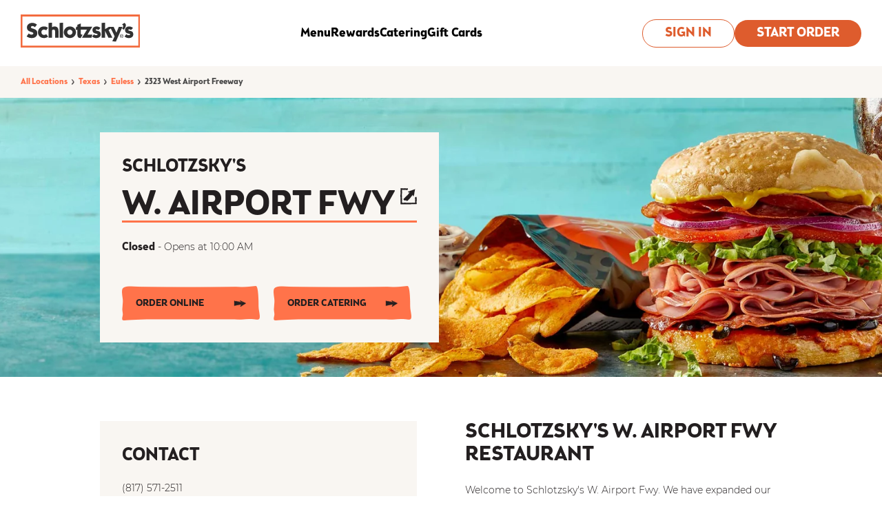

--- FILE ---
content_type: text/javascript
request_url: https://truyoproductionuscdn.truyo.com/static/i18nextBrowserLanguageDetector.min.js?_=1768735231992
body_size: 1783
content:
!function(e,o){(e="undefined"!=typeof globalThis?globalThis:e||self).i18nextBrowserLanguageDetector=o()}(this,(function(){"use strict";function e(e,o){if(!(e instanceof o))throw new TypeError("Cannot call a class as a function")}function o(e,o){for(var t=0;t<o.length;t++){var n=o[t];n.enumerable=n.enumerable||!1,n.configurable=!0,"value"in n&&(n.writable=!0),Object.defineProperty(e,n.key,n)}}var t=[],n=t.forEach,i=t.slice;function a(e){return n.call(i.call(arguments,1),(function(o){if(o)for(var t in o)void 0===e[t]&&(e[t]=o[t])})),e}var r=/^[\u0009\u0020-\u007e\u0080-\u00ff]+$/,s=function(e,o,t){var n=t||{};n.path=n.path||"/";var i=e+"="+encodeURIComponent(o);if(n.maxAge>0){var a=n.maxAge-0;if(isNaN(a))throw new Error("maxAge should be a Number");i+="; Max-Age="+Math.floor(a)}if(n.domain){if(!r.test(n.domain))throw new TypeError("option domain is invalid");i+="; Domain="+n.domain}if(n.path){if(!r.test(n.path))throw new TypeError("option path is invalid");i+="; Path="+n.path}if(n.expires){if("function"!=typeof n.expires.toUTCString)throw new TypeError("option expires is invalid");i+="; Expires="+n.expires.toUTCString()}if(n.httpOnly&&(i+="; HttpOnly"),n.secure&&(i+="; Secure"),n.sameSite)switch("string"==typeof n.sameSite?n.sameSite.toLowerCase():n.sameSite){case!0:i+="; SameSite=Strict";break;case"lax":i+="; SameSite=Lax";break;case"strict":i+="; SameSite=Strict";break;case"none":i+="; SameSite=None";break;default:throw new TypeError("option sameSite is invalid")}return i},u=function(e,o,t,n){var i=arguments.length>4&&void 0!==arguments[4]?arguments[4]:{path:"/",sameSite:"strict"};t&&(i.expires=new Date,i.expires.setTime(i.expires.getTime()+60*t*1e3)),n&&(i.domain=n),document.cookie=s(e,encodeURIComponent(o),i)},l=function(e){for(var o=e+"=",t=document.cookie.split(";"),n=0;n<t.length;n++){for(var i=t[n];" "===i.charAt(0);)i=i.substring(1,i.length);if(0===i.indexOf(o))return i.substring(o.length,i.length)}return null},c={name:"cookie",lookup:function(e){var o;if(e.lookupCookie&&"undefined"!=typeof document){var t=l(e.lookupCookie);t&&(o=t)}return o},cacheUserLanguage:function(e,o){o.lookupCookie&&"undefined"!=typeof document&&u(o.lookupCookie,e,o.cookieMinutes,o.cookieDomain,o.cookieOptions)}},p={name:"querystring",lookup:function(e){var o;if("undefined"!=typeof window)for(var t=window.location.search.substring(1).split("&"),n=0;n<t.length;n++){var i=t[n].indexOf("=");if(i>0)t[n].substring(0,i)===e.lookupQuerystring&&(o=t[n].substring(i+1))}return o}},d=null,f=function(){if(null!==d)return d;try{d="undefined"!==window&&null!==window.localStorage;var e="i18next.translate.boo";window.localStorage.setItem(e,"foo"),window.localStorage.removeItem(e)}catch(e){d=!1}return d},g={name:"localStorage",lookup:function(e){var o;if(e.lookupLocalStorage&&f()){var t=window.localStorage.getItem(e.lookupLocalStorage);t&&(o=t)}return o},cacheUserLanguage:function(e,o){o.lookupLocalStorage&&f()&&window.localStorage.setItem(o.lookupLocalStorage,e)}},h=null,m=function(){if(null!==h)return h;try{h="undefined"!==window&&null!==window.sessionStorage;var e="i18next.translate.boo";window.sessionStorage.setItem(e,"foo"),window.sessionStorage.removeItem(e)}catch(e){h=!1}return h},v={name:"sessionStorage",lookup:function(e){var o;if(e.lookupSessionStorage&&m()){var t=window.sessionStorage.getItem(e.lookupSessionStorage);t&&(o=t)}return o},cacheUserLanguage:function(e,o){o.lookupSessionStorage&&m()&&window.sessionStorage.setItem(o.lookupSessionStorage,e)}},k={name:"navigator",lookup:function(e){var o=[];if("undefined"!=typeof navigator){if(navigator.languages)for(var t=0;t<navigator.languages.length;t++)o.push(navigator.languages[t]);navigator.userLanguage&&o.push(navigator.userLanguage),navigator.language&&o.push(navigator.language)}return o.length>0?o:void 0}},w={name:"htmlTag",lookup:function(e){var o,t=e.htmlTag||("undefined"!=typeof document?document.documentElement:null);return t&&"function"==typeof t.getAttribute&&(o=t.getAttribute("lang")),o}},S={name:"path",lookup:function(e){var o;if("undefined"!=typeof window){var t=window.location.pathname.match(/\/([a-zA-Z-]*)/g);if(t instanceof Array)if("number"==typeof e.lookupFromPathIndex){if("string"!=typeof t[e.lookupFromPathIndex])return;o=t[e.lookupFromPathIndex].replace("/","")}else o=t[0].replace("/","")}return o}},y={name:"subdomain",lookup:function(e){var o;if("undefined"!=typeof window){var t=window.location.href.match(/(?:http[s]*\:\/\/)*(.*?)\.(?=[^\/]*\..{2,5})/gi);t instanceof Array&&(o="number"==typeof e.lookupFromSubdomainIndex?t[e.lookupFromSubdomainIndex].replace("http://","").replace("https://","").replace(".",""):t[0].replace("http://","").replace("https://","").replace(".",""))}return o}};var x=function(){function t(o){var n=arguments.length>1&&void 0!==arguments[1]?arguments[1]:{};e(this,t),this.type="languageDetector",this.detectors={},this.init(o,n)}var n,i,r;return n=t,i=[{key:"init",value:function(e){var o=arguments.length>1&&void 0!==arguments[1]?arguments[1]:{},t=arguments.length>2&&void 0!==arguments[2]?arguments[2]:{};this.services=e,this.options=a(o,this.options||{},{order:["querystring","cookie","localStorage","sessionStorage","navigator","htmlTag"],lookupQuerystring:"lng",lookupCookie:"i18next",lookupLocalStorage:"i18nextLng",lookupSessionStorage:"i18nextLng",caches:["localStorage"],excludeCacheFor:["cimode"]}),this.options.lookupFromUrlIndex&&(this.options.lookupFromPathIndex=this.options.lookupFromUrlIndex),this.i18nOptions=t,this.addDetector(c),this.addDetector(p),this.addDetector(g),this.addDetector(v),this.addDetector(k),this.addDetector(w),this.addDetector(S),this.addDetector(y)}},{key:"addDetector",value:function(e){this.detectors[e.name]=e}},{key:"detect",value:function(e){var o=this;e||(e=this.options.order);var t=[];return e.forEach((function(e){if(o.detectors[e]){var n=o.detectors[e].lookup(o.options);n&&"string"==typeof n&&(n=[n]),n&&(t=t.concat(n))}})),this.services.languageUtils.getBestMatchFromCodes?t:t.length>0?t[0]:null}},{key:"cacheUserLanguage",value:function(e,o){var t=this;o||(o=this.options.caches),o&&(this.options.excludeCacheFor&&this.options.excludeCacheFor.indexOf(e)>-1||o.forEach((function(o){t.detectors[o]&&t.detectors[o].cacheUserLanguage(e,t.options)})))}}],i&&o(n.prototype,i),r&&o(n,r),Object.defineProperty(n,"prototype",{writable:!1}),t}();return x.type="languageDetector",x}));


--- FILE ---
content_type: image/svg+xml
request_url: https://locations.schlotzskys.com/permanent-b0b701/assets/images/locations.schlotzskys.com/external-link.1a7bd96d.svg
body_size: 3103
content:
<?xml version="1.0" encoding="UTF-8"?>
<svg width="20px" height="20px" viewBox="0 0 20 20" version="1.1" xmlns="http://www.w3.org/2000/svg" xmlns:xlink="http://www.w3.org/1999/xlink">
    <g id="✸-Styles" stroke="none" stroke-width="1" fill="none" fill-rule="evenodd">
        <g id="*Guides/Styles" transform="translate(-614.000000, -3584.000000)">
            <g id="Group" transform="translate(612.000000, 3582.000000)">
                <g id="Container">
                    <rect id="Padding" x="0" y="0" width="24" height="24"></rect>
                </g>
                <g id="external-arrow-red" transform="translate(2.000000, 2.000000)" fill="#231F20">
                    <path d="M1.2,0.1 C2.5,0.2 2.7,0.4 4.1,0.3 C5,0.2 5.6,0.2 6.5,0.3 C7,0.4 7.4,0.3 7.9,0.3 C8.2,0.3 8.8,0.2 9.1,0.5 C9.5,0.9 8.7,2.3 8.3,2.3 C7.6,2.3 6.8,2.2 6.1,2.1 C5.3,1.9 5,2.3 4.2,2.2 C3.8,2 3.4,2 3,2 C2.9,2 2.5,2 2.2,1.9 C2.2,2.3 2.1,2.7 2,3 C1.8,3.7 2.2,4.1 2.1,4.9 C2,5.3 2.1,5.7 2,6.1 C2,6.3 1.9,7.2 1.9,7.9 C1.9,8.7 2,9.4 2,10.2 C1.9,11.9 1.9,10.6 2,12.3 C2.1,14.2 2.1,12.5 2.1,14.4 C2.1,15.3 1.9,15.3 2,16.2 C2,16.7 2.1,17.2 2.1,17.6 C2.6,17.6 3.1,17.7 3.5,17.7 C4.4,17.8 4.4,17.5 5.3,17.6 L6.0656,17.6008 C6.664,17.604 5.88,17.62 7.4,17.7 C9.1,17.8 7.8,17.7 9.6,17.7 C10.4,17.7 11.1,17.8 11.9,17.8 C12.6,17.8 13.5,17.7 13.7,17.7 C14.1,17.7 14.5,17.7 14.9,17.6 C15.7,17.5 16,17.8 16.8,17.7 C17.2,17.6 17.6,17.6 18,17.5 C18,17.2 17.9,16.9 17.9,16.8 C17.9,16.4 17.9,16 17.8,15.6 C17.7,14.9 18,14.5 17.9,13.7 C17.7,13 17.7,12.2 17.7,11.5 C17.7,11.1 19.1,10.4 19.5,10.7 C19.8,11 19.6,11.6 19.7,11.9 C19.8,12.4 19.7,12.8 19.7,13.3 C19.8,14.2 19.7,14.8 19.7,15.7 C19.5133333,17.1 19.7622222,17.3675556 19.796237,18.616563 L19.8,18.9 C19.8,19 19.8,19.2 19.7,19.2 C19.4,19.5 18.8,19.3 18.5,19.4 C18,19.5 17.6,19.4 17.1,19.4 C16.2,19.5 15.6,19.4 14.7,19.4 C13.2,19.3 13,19.6 11.6,19.6 C8.1,19.7 10.2,19.4 6.6,19.5 C4.6,19.5 4.2,19.7 2.2,19.5 L0.5,19.5 L0.5,19.5 C0.4,19.5 0.3,19.5 0.3,19.4 C0.2,19.4 0.2,19.3 0.2,19.2 L0.2,18.6 L0.2,18.6 C0.2,18.4 0.1,18.2 0.2,18 L0.2,17.5 L0.2,17.5 C-6.23667784e-14,15.5 0.2,15.2 0.2,13.1 C0.3,9.6 -0.1,11.7 0.1,8.2 C0.2,6.7 0.4,6.5 0.3,5.1 C0.2,4.2 0.2,3.6 0.3,2.7 C0.4,2.2 0.3,1.8 0.3,1.3 C0.3,1 0.2,0.4 0.5,0.1 C0.6,-5.86267146e-14 0.9,-5.86267146e-14 1.2,0.1 Z M17.999169,0.483569033 L18,0.7 L18,0.7 C18,0.8 17.9,0.8 17.9,0.9 C17.9,0.9 17.9,0.964 17.8488,0.9896 L17.8,1.0008 L17.8,1.0008 L17.8,1.6 C17.8,1.7 17.8,1.7 17.7,1.8 L17.7,2 C17.7,2.08 17.7,2.16 17.6488,2.24 L17.6,2.3008 L17.6,2.3008 L17.6,2.9 C17.6,2.9 17.6,3 17.5,3 L17.5,3.1 C17.5,3.1 17.5,3.2 17.4,3.2 L17.4,3.4 C17.4,3.5 17.4,3.5 17.3,3.6 L17.3,3.8 C17.3,3.88333333 17.3,3.89722222 17.2421296,3.89953704 L17.2,3.9008 L17.2,3.9008 L17.2,4.7 C17.2,4.7 17.2,4.764 17.1488,4.7896 L17.1,4.8008 L17.1,4.8008 L17.1,4.9 C17.1,4.98333333 17.1,5.06666667 17.0421296,5.09212963 L17,5.1 L17,5.3 L17,5.3 C17,5.38 16.936,5.396 16.9104,5.3992 L16.9,5.4 L16.9,6.9 L16.9,6.9 C16.9,7 16.8,7.1 16.8,7.2 L16.8,7.3 C16.8,7.38 16.8,7.396 16.7488,7.4504 L16.7,7.5008 L16.7,7.5008 L16.7,7.6 C16.7,7.7 16.7,7.7 16.6,7.8 L16.6,7.9 L16.6,7.9 C16.6,8 16.5,8.1 16.5,8.2 C16.4,8.3 16.4,8.4 16.4,8.5 L16.4,8.6 C16.4,8.6 16.4,8.7 16.3,8.7 C16.3,8.86 16.236,8.956 16.1592,9.0904 L16.1,9.2 L16.1,9.5 C16.1,9.5 16.1,9.6 16,9.7 C16,9.78333333 15.9305556,9.79722222 15.849537,9.79953704 L15.8,9.8 C15.8,9.8 15.8,9.8 15.7,9.8 C15.6,9.8 15.5,9.8 15.5,9.7 C15.42,9.62 15.34,9.54 15.3112,9.46 L15.3,9.4 L15.3,9.3 C15.3,9.3 15.3,9.2 15.2,9.2 L15.2,8.9 L15.2,8.9 L15.1648,8.8584 C15.136,8.82 15.1,8.76 15.1,8.7 L15.1,8.6 C15.1,8.6 15.1,8.536 15.0488,8.5104 L15,8.5 L15,8.5 C14.9,8.5 14.9,8.4 14.9,8.3 L14.8992,8.2 L14.8992,8.2 L14.8,8.2 L14.8,8.2 C14.7,8.3 14.6,8.4 14.6,8.5 C14.6,8.5 14.6,8.6 14.5,8.6 C14.5,8.6 14.5,8.7 14.4,8.7 L14.3,8.8 C14.3,8.8 14.3,8.8 14.3,8.9 L14.1703704,9.02962963 C14.1555556,9.04444444 14.1333333,9.06666667 14.1,9.1 L14.1,9.2 L14,9.3 L14,9.3 C14,9.3 13.9,9.4 13.9,9.5 C13.9,9.5 13.9,9.6 13.8,9.6 L13.7,9.7 C13.7,9.775 13.64375,9.79375 13.615625,9.840625 L13.6,9.9 C13.6,9.9 13.6,9.9 13.5421296,9.95787037 L13.5,10 L13.5,10 L13.4,10.1 L13.4,10.1 C13.4,10.18 13.336,10.196 13.2592,10.2504 L13.2,10.3 C13.2,10.3 13.2,10.3 13.1,10.4 C13.1,10.4 13.1,10.464 13.0488,10.4896 L13,10.5008 L13,10.5008 L13,10.6 C13,10.6 13,10.7 12.9,10.7 C12.9,10.775 12.84375,10.79375 12.815625,10.840625 L12.8,10.9 L12.8,10.9 C12.7,11 12.6,11.2 12.5,11.3 L12.4,11.4 L12.4,11.4 C12.4,11.5 12.3,11.5 12.3,11.5 L12.2,11.6 L12.2,11.6 C12.2,11.68 12.136,11.696 12.1104,11.6992 L12.1,11.7 C12.1,11.7 12.1,11.764 12.0488,11.7896 L12,11.8 L12,11.8 C12,11.9 11.9,11.9 11.8,12 L11.7,12.1 L11.7,12.1 C11.7,12.2 11.6,12.2 11.6,12.3 C11.6,12.375 11.54375,12.39375 11.515625,12.440625 L11.5,12.5008 L11.5,12.5008 L11.5,12.6 C11.5,12.6 11.5,12.664 11.4488,12.6896 L11.3992,12.7 L11.3992,12.7 L11.3,12.7 L11.2,12.8 L11.2,12.8 C11.2,12.8833333 11.2,12.8972222 11.1421296,12.899537 L11.1,12.9 C11.1,12.9 11.1,12.9 11,13 L10.9,13.1 C10.9,13.1 10.9,13.1 10.9,13.2 C10.9,13.3 10.8,13.3 10.8,13.3 C10.7,13.3 10.7,13.4 10.6,13.4 C10.6,13.48 10.536,13.496 10.5104,13.4992 L10.5,13.5 L10.2,13.8 L10.2,13.8 C10.2,13.8 10.2,13.864 10.1488,13.8896 L10.1,13.9 L10.1,13.9 C10.1,13.9 10.1,14 10,14 L9.9,14.1 L9.9,14.1 C9.9,14.18 9.836,14.196 9.8104,14.1992 L9.8,14.2 L9.8,14.3 C9.8,14.3 9.8,14.3 9.74212963,14.3578704 L9.7,14.4 L9.7,14.4 L9.5,14.6 L9.5,14.6 L9.4,14.6 L9.4,14.6 C9.3,14.6 9.3,14.7 9.3,14.7 C9.3,14.8 9.3,14.8 9.2,14.8 C9.2,14.8 9.2,14.864 9.1488,14.8896 L9.1,14.9 L9,14.9 L9,14.9 L8.9,15 C8.9,15 8.9,15.064 8.8488,15.0896 L8.7992,15.1 L8.7992,15.1 L8.7,15.1 C8.7,15.1833333 8.7,15.1972222 8.64212963,15.199537 L8.6,15.2 C8.6,15.2 8.6,15.2 8.54212963,15.2578704 L8.5,15.3 L8.5,15.3 C8.5,15.4 8.5,15.5 8.4,15.6 C8.3,15.7 8.2,15.7 8.2,15.7 L8,15.7 L8,15.7 C7.9,15.7 7.8,15.6 7.8,15.5 L7.7,15.5 L7.7,15.5 C7.62,15.5 7.604,15.5 7.5496,15.4488 L7.5,15.4 C7.4,15.3 7.4,15.3 7.3,15.2 C7.3,15.2 7.2,15.2 7.2,15.1 C7.11666667,15.1 7.03333333,15.0305556 7.00787037,14.949537 L7,14.9 L7,14.9 C7,14.9 6.936,14.9 6.9104,14.8488 L6.9,14.8 C6.9,14.8 6.9,14.8 6.8,14.8 L6.57416826,14.825 L6.3992,15 C6.396,15 6.38,15 6.3,15 C6.3,15 6.2,14.9 6.2,14.9 C6.16829268,14.9 6.14663891,14.8899465 6.12866325,14.8762148 L5,15 C5,15 5,15 4.9,14.9 C4.9,14.9 4.8,14.9 4.8,14.8 C4.8,14.8 4.8,14.8 4.7,14.7 C4.7,14.7 4.6,14.7 4.6,14.6 C4.6,14.6 4.5,14.5 4.5,14.5 C4.5,14.5 4.5,14.5 4.44212963,14.4421296 L4.4,14.4 C4.4,14.4 4.34375,14.34375 4.315625,14.315625 L3.8,13.8 L3.8,13.8 C3.7,13.8 3.7,13.7 3.7,13.7 L3.7,13.2 L3.7,13.2 C3.7,13.1166667 3.76944444,13.1027778 3.85046296,13.100463 L3.9,13.1 L4.2,12.8 L4.2,12.8 C4.28,12.72 4.36,12.576 4.4912,12.4704 L4.6,12.4 C4.6,12.4 4.7,12.3 4.7,12.3 C4.7,12.3 4.7,12.2 4.8,12.2 C4.8,12.2 4.8,12.1 4.9,12.1 L5,12.1 C5,12.025 5.05625,12.00625 5.084375,11.959375 L5.1,11.9 L5.1,11.9 C5.1,11.9 5.2,11.8 5.2,11.8 C5.2,11.8 5.2,11.7 5.3,11.7 C5.4,11.5 5.7,11.3 5.8,11.2 C5.8,11.2 5.8,11.2 5.85787037,11.1421296 L5.9,11.1 C5.9,11.1 5.95625,11.04375 5.984375,11.015625 L6,11 C6,11 6,11 6,10.9 C6,10.9 6.1,10.9 6.1,10.8 C6.1,10.8 6.1,10.7 6.2,10.7 C6.2,10.7 6.3,10.6 6.3,10.6 C6.4,10.5 6.4,10.5 6.5,10.4 L6.6,10.3 C6.6,10.3 6.6,10.2 6.7,10.2 L6.8,10.2 L6.8,10.2 C6.8,10.2 6.8,10.1 6.9,10.1 C6.9,10.1 7,10 7,10 C7.075,9.925 7.09375,9.90625 7.140625,9.859375 L7.2,9.8 L7.2,9.8 C7.2,9.7 7.3,9.7 7.3,9.7 C7.3,9.7 7.35625,9.64375 7.384375,9.615625 L7.4,9.6 C7.4,9.6 7.5,9.5 7.5,9.5 L7.6,9.3 L7.6,9.3 C7.6,9.22 7.664,9.14 7.7408,9.06 L7.8,9 L7.8,9 L7.9,9 L7.9,9 C8,8.9 8.1,8.8 8.3,8.7 L8.4,8.7 C8.4,8.7 8.4,8.7 8.5,8.6 C8.5,8.6 8.5,8.6 8.55787037,8.54212963 L8.6,8.5 L8.6,8.5 C8.6,8.5 8.664,8.5 8.6896,8.4488 L8.7,8.4 L9,8.1 L9,8.1 L9,8 L9,8 C9,8 9,8 9.1,7.9 C9.2,7.8 9.2,7.7 9.3,7.6 C9.4,7.5 9.5,7.3 9.6,7.3 C9.6,7.3 9.65625,7.24375 9.684375,7.215625 L9.7,7.2 C9.7,7.1 9.8,7 9.9,6.9 C10,6.8 10.1,6.7 10.1,6.6 C10.1,6.6 10.1,6.6 10.2,6.5 L10.2,6.4 L10.2,6.4 C10.2,6.4 10.3,6.3 10.3,6.3 L10.4,6.3 L10.4,6.3 C10.4,6.3 10.4,6.236 10.4512,6.2104 L10.5,6.2 C10.5,6.12 10.564,6.104 10.6408,6.0496 L10.7,6 C10.8,5.9 10.8,5.8 10.9,5.8 L11.2,5.5 L11.2,5.5 L11.1,5.5 L11.1,5.5 C11,5.5 10.9,5.4 10.9,5.4 C10.8,5.4 10.7,5.3 10.6,5.3 L10.4,5.3 C10.3166667,5.3 10.3027778,5.3 10.300463,5.24212963 L10.2992,5.2 L10.2992,5.2 L10.1,5.2 C10.1,5.2 10,5.2 10,5.1 L9.7,5.1 C9.7,5.1 9.6,5.1 9.6,5 L9.4,5 C9.3,5 9.3,4.9 9.3,4.8 L9.2,4.7 L9.2,4.7 L9.2,4.5 L9.2,4.5 C9.2,4.41666667 9.2,4.33333333 9.25787037,4.30787037 L9.3,4.3 L9.3,4.3 C9.4,4.2 9.5,4.2 9.6,4.2 L9.7,4.2 L9.7,4.2 C9.8,4.2 9.9,4.1 10,4 C10,4 10.1,3.9 10.1,3.9 L10.6,3.9 L10.6,3.9 C10.675,3.9 10.69375,3.84375 10.740625,3.815625 L10.8,3.8 L10.8,3.8 L10.9,3.8 L10.9,3.8 C11,3.8 11,3.7 11.1,3.7 C11.2,3.7 11.2,3.6 11.3,3.6 L11.4,3.6 C11.4,3.6 11.5,3.6 11.5,3.5 L11.6,3.5 L11.6,3.5 C11.6,3.41666667 11.6694444,3.40277778 11.750463,3.40046296 L11.8,3.4 L11.8416,3.3648 C11.88,3.336 11.94,3.3 12,3.3 L12.1,3.3 L12.1,3.3 C12.1,3.3 12.2,3.2 12.2,3.2 L12.3,3.2 L12.3,3.2 C12.3,3.2 12.4,3.1 12.4,3.1 L12.5,3.1 L12.5,3.1 C12.5,3 12.6,3 12.7,3 C12.7,3 12.8,2.9 12.8,2.9 L13.2,2.9 C13.3,2.9 13.3,2.9 13.4,2.8 L13.5,2.8 L13.5,2.8 L13.5416,2.7648 C13.58,2.736 13.64,2.7 13.7,2.7 C13.8,2.7 13.8,2.6 13.9,2.7 L14.1,2.7 C14.1,2.7 14.2,2.6 14.2,2.6 L14.2725033,2.59890144 C14.3104952,2.44570267 14.3323963,2.4 14.4,2.4 L14.5,2.4 L14.5,2.4 C14.6,2.4 14.7,2.3 14.8,2.3 L15,2.3 C15,2.3 15.1,2.3 15.1,2.2 L15.2,2.2 L15.2,2.2 C15.3,2.2 15.3,2.1 15.4,2.1 C15.475,2.1 15.49375,2.04375 15.540625,2.015625 L15.6,2 L15.6,2 C15.6,2 15.7,1.9 15.7,1.9 L15.9,1.9 L15.9,1.9 C16,1.9 16,1.8 16.1,1.8 L16.5,1.8 C16.5,1.8 16.6,1.7 16.6,1.7 L16.9,1.7 C16.9,1.7 17,1.6 17,1.6 L17.1,1.6 L17.1,1.6 C17.1,1.6 17.15625,1.54375 17.184375,1.515625 L17.2,1.5 L17.2,1.5 C17.2,1.5 17.3,1.5 17.3,1.4 C17.3,1.4 17.4,1.4 17.4,1.3 C17.5,1.2 17.6,1.2 17.7,1.2 C17.8894737,0.252631579 17.9891967,0.382271468 17.999169,0.483569033 Z" id="Shape"></path>
                </g>
            </g>
        </g>
    </g>
</svg>

--- FILE ---
content_type: text/javascript
request_url: https://truyoproductionuscdn.truyo.com/js/cfef95f43d34d0a4a44860aa78876ac9.js
body_size: 12035
content:
window.truyoGeolocationAPIEndpoint="https://schlotzskys.truyo.com/api/v1/geolocation/country/ip/myIP";var consentListeners=[];function triggerGTM(){window.dataLayer=window.dataLayer||[];window.addConsentListenerExample=(callback)=>{consentListeners.push(callback)}}
window.truyoLanguageDictionary={"en":{"tcf":[],"translation":{"tcf":{"vendors":"Vendors","daysText":"days","moreInfo":"More information","noneText":"None","purposes":"Purposes","cookieText":"Cookie","iabvendors":"IAB Vendors","domainsText":"Domains :","iabfeatures":"IAB Features","iabpurposes":"IAB Purposes","mappedTData":"Use precise geolocation data. Store and\/or access information on a device. Use limited data to select advertising. Create profiles for personalised advertising. Use profiles to select personalised advertising. Measure advertising performance. Measure content performance. Understand audiences through statistics or combinations of data from different sources. Develop and improve services. Use limited data to select content","acceptButton":"Accept All","partnersText":"Partners","rejectButton":"Reject All","showMoreText":" Show More","googlevendors":"Google Vendors","objectionText":"Object To Legitimate Interests","policyUrlText":"Policy URL :","savePrefButton":"Save My Preferences","trackingMethod":"Tracking Method","vendorFeatures":"Features :","vendorPurposes":"Purposes :","acceptAllButton":"Accept All","customizeButton":"Customize","purposesContent":"We and our partners use cookies to store and access personal data on your device, like unique identifiers and browsing data. You may exercise your right to consent or object to a legitimate interest based on a specific purpose or partner. Your choices are stored in the truyoIABConsent local storage and its duration is 1 year","rejectAllButton":"Reject All","rightBarHeading":"We and our partners process data to","cookieBarHeading":"We value your privacy","cookieOthersText":"Cookie & Others","illustrationText":"View Illustrations","cookiePreferences":"Cookie Preferences","partnersModalText":"Partners can use this purpose","iabspecialfeatures":"IAB Special Features","iabspecialpurposes":"IAB Special Purposes","removeObjectionText":"Remove Objection","vendorPrivacyPolicy":"Privacy Policy :","objectionAppliedText":"Objection Applied","cookieBarLeftContent1":"We and our","cookieBarLeftContent2":"ask you to consent to the use of cookies to store and access personal data on your device. This can include the use of unique identifiers and browsing data to improve your experience on this website. Some of our partners process personal data on the basis of legitimate interest. You can object to such processing at any time using banner options. Please click the 'Customize' button to view our list of partners and the purposes for which consent is required. Your consent will be applied only to this site. You can change or withdraw your consent at any time by using the link at the bottom of the page to reopen the Cookie Preferences and manage the settings","vendorSpecialFeatures":"Special Features :","vendorSpecialPurposes":"Special Purposes :","vendorDataDeclarations":"Data Declarations :","maximumDurationOfCookies":"Maximum duration of cookies","vendorLegitimatePurposes":"Legitimate Purposes :","vendorDataRetentionPeriod":"Data Retention Period :","vendorDeviceStorageOverview":"Device Storage Overview :","cookieLifetimeIsNotRefreshed":"Cookie lifetime is not refreshed","vendorDeviceStorageDisclosure":"Device Storage disclosure :","vendorLegitimateInterestClaim":"Legitimate Interest Claim :","cookieLifetimeIsBeingRefreshed":"Cookie lifetime is being refreshed"},"texts":{"and":"and","readMore":"Read more about our","cookiePolicy":"Cookie Policy","privacyPolicy":"Privacy Policy","cookieBarContent":" <div style=\"text-align: left;\">\nWe use cookies and other tracking technologies to enhance the user experience on our website, for analytical purposes, and for advertising and marketing. Some uses of these technologies involve sharing information with third parties. By continuing to our site, you consent to our <a href=\"https:\/\/www.schlotzskys.com\/legal\">Terms of Use<\/a> and to our use of cookies and other tracking technologies as explained in our <a href=\"https:\/\/www.schlotzskys.com\/privacy\">Privacy Policy<\/a>.\n<br><\/div>\n","privacyPolicyTitle":" ","gpcProcessedMessage":"Global Privacy Control Acknowledged","privacyPolicyContent":"This website uses cookies to offer website functions to you, serve personalized content, tailor advertisements to your interests and analyze website usage.  For more information, see our <a href=\"https:\/\/www.schlotzskys.com\/privacy\">Privacy Policy<\/a>.\n<br><\/br>\nResidents of covered states may use the options available here to opt out of sales and sharing of personal information and targeted\/cross-context behavioral advertising through tracking technologies such as cookies and pixels. To opt out, please go to the tabs on the left labeled Functionality Cookies, Targeted and Advertising Cookies, and Tracking and Performance Cookies and use the toggle buttons to turn them off. Please click 'save' when done. \n<br><\/br>\nIf you wish to opt out of the offline sale or sharing of your personal information, you may submit a request <a href=\"https:\/\/schlotzskys.truyo.com\/consumer\/index\">here<\/a>.  \n<br><\/br>\nIf you choose to use the Global Privacy Control (GPC) browser signal, you will be opted out of online, cookie-based sales or sharing of personal information associated with the browser for which you have enabled the signal. If you use multiple browsers or devices, you will need to activate the signal for each one that you use.\n"},"header":{"title":"Cookie Preferences","brandName":"Schlotzsky's","privacyPolicyTabName":"Privacy Policy"},"topics":{"functionality-cookies":{"name":"Functionality Cookies","description":"These cookies are used to provide you with a better user experience and, for example, to remember choices you make when you use our website, like language preferences or login details. Functional cookies may be stored by us or by third-party suppliers, whose services have been added on our website. You can choose not to accept these cookies, but then some functions and services will not work as intended."},"strictly-necessary-cookies":{"name":"Strictly Necessary Cookies","description":"These cookies are necessary for our website to function and cannot be switched off in our systems. They are usually only set in response to actions made by you which amount to a request for services, such as setting your privacy preferences, logging in or filling in forms. You can set your browser to block these cookies, but some parts of the site may not work properly then. These cookies do not store any personally identifiable information."},"tracking-and-performance-cookies":{"name":"Tracking and Performance Cookies","description":"These cookies are used to collect information to analyze the traffic to our website and how visitors are using it. For example, these cookies may track how long users spend on the website or which pages they visit, which helps us to understand how we can improve the site. All information these cookies collect is aggregated and therefore anonymous. If you do not allow these cookies this may deteriorate your user experience."},"targeting-and-advertising-cookies":{"name":"Targeting and Advertising Cookies","description":"These cookies may be set through our website by our advertising partners. They can be used and shared by those companies to build a profile of your interests and show you relevant adverts on other sites. This is based on uniquely identifying your browser and internet device. If you choose to remove or disable these targeting or advertising cookies, you will still see adverts but they may not be relevant to you."}},"buttons":{"saveBtn":"Save","acceptBtn":"Accept","cancelBtn":"Cancel","declineBtn":"Decline","toggleOnTxt":"","toggleOffTxt":"","cookieSettingsBtn":"Cookie Settings","acceptOnlyNecessaryBtn":"Accept Only Necessary"},"tableHeader":{"host":"Host","name":"Name","type":"Type","duration":"Duration"}}}};window.cookieTopicListResponse={"success":!0,"response":{"necessaryCookieCategory":[{"topicId":"6047c91a-df53-4abc-ba66-525a150dd0a2","name":"Strictly Necessary Cookies","purpose":{"purposesId":"d319782c-9981-4652-b7da-9609d5912ab4","name":"Necessary"},"description":"These cookies are necessary for our website to function and cannot be switched off in our systems. They are usually only set in response to actions made by you which amount to a request for services, such as setting your privacy preferences, logging in or filling in forms. You can set your browser to block these cookies, but some parts of the site may not work properly then. These cookies do not store any personally identifiable information.","orgId":"E174A5T3A1Q58","optedCookieCategory":!0,"organizationDomain":{"domainId":"85203629-00cc-41d1-bcd1-b47cc1f889d1","url":"https:\/\/www.schlotzskys.com","defaultDomainUrl":!0,"organizationDomainSubPages":[]},"cookies":[{"cookiesId":"9a781aed-861d-41c4-8fee-e595a63d39a7","cookieName":"ASP.NET_SessionId","duration":"Session","expiryDate":"Session","host":"www.schlotzskys.com","type":"1st Party","service":"Schlotzskys","organizationDomain":{"domainId":"85203629-00cc-41d1-bcd1-b47cc1f889d1","url":"https:\/\/www.schlotzskys.com","defaultDomainUrl":!0,"organizationDomainSubPages":[]},"sale":!1}]}],"consumerId":null,"consumerCookieId":null,"optedInOutCookieCategory":[{"topicId":"dff9e2db-bd0d-4c79-9d68-81cf304af978","name":"Functionality Cookies","purpose":{"purposesId":"70d2b80b-63c3-40c1-8cce-65739322913f","name":"Functionality"},"description":"These cookies are used to provide you with a better user experience and, for example, to remember choices you make when you use our website, like language preferences or login details. Functional cookies may be stored by us or by third-party suppliers, whose services have been added on our website. You can choose not to accept these cookies, but then some functions and services will not work as intended.","orgId":"E174A5T3A1Q58","optedCookieCategory":null,"organizationDomain":{"domainId":"85203629-00cc-41d1-bcd1-b47cc1f889d1","url":"https:\/\/www.schlotzskys.com","defaultDomainUrl":!0,"organizationDomainSubPages":[]},"cookies":[{"cookiesId":"0eff5b31-29ef-4a2a-aa7d-5c26ea6a41a4","cookieName":"_ga","duration":"1 Year","expiryDate":"2025-10-01T13:20:56","host":".schlotzskys.com","type":"1st Party","service":"Schlotzskys","organizationDomain":{"domainId":"85203629-00cc-41d1-bcd1-b47cc1f889d1","url":"https:\/\/www.schlotzskys.com","defaultDomainUrl":!0,"organizationDomainSubPages":[]},"sale":!1},{"cookiesId":"11b0976c-8203-4734-853d-f7ea26299780","cookieName":"_tt_enable_cookie","duration":"1 Year","expiryDate":"2024-10-26T13:20:57","host":".schlotzskys.com","type":"1st Party","service":"Schlotzskys","organizationDomain":{"domainId":"85203629-00cc-41d1-bcd1-b47cc1f889d1","url":"https:\/\/www.schlotzskys.com","defaultDomainUrl":!0,"organizationDomainSubPages":[]},"sale":!1},{"cookiesId":"202b9527-2124-4e61-ac47-f055cd38cc6a","cookieName":"_contact_flush","duration":"23 Hours","expiryDate":"2023-10-03T13:20:55","host":"www.schlotzskys.com","type":"1st Party","service":"Schlotzskys","organizationDomain":{"domainId":"85203629-00cc-41d1-bcd1-b47cc1f889d1","url":"https:\/\/www.schlotzskys.com","defaultDomainUrl":!0,"organizationDomainSubPages":[]},"sale":!1},{"cookiesId":"3bfc5c10-3929-4871-abab-572b9f57e4fa","cookieName":"_fbp","duration":"89 Days","expiryDate":"2023-12-31T13:20:57","host":".schlotzskys.com","type":"1st Party","service":"Schlotzskys","organizationDomain":{"domainId":"85203629-00cc-41d1-bcd1-b47cc1f889d1","url":"https:\/\/www.schlotzskys.com","defaultDomainUrl":!0,"organizationDomainSubPages":[]},"sale":!1},{"cookiesId":"3d751a13-0b33-4c6c-a001-5a108aa570d8","cookieName":"_dc_gtm_UA-2262988-3","duration":"26 Seconds","expiryDate":"2023-10-02T13:21:56","host":".schlotzskys.com","type":"1st Party","service":"Schlotzskys","organizationDomain":{"domainId":"85203629-00cc-41d1-bcd1-b47cc1f889d1","url":"https:\/\/www.schlotzskys.com","defaultDomainUrl":!0,"organizationDomainSubPages":[]},"sale":!1},{"cookiesId":"4617edec-0758-4159-be79-12dba1014f2e","cookieName":"_gaexp","duration":"35 Days","expiryDate":"2023-02-05T00:00","host":".schlotzskys.com","type":"1st Party","service":"Schlotzskys","organizationDomain":{"domainId":"85203629-00cc-41d1-bcd1-b47cc1f889d1","url":"https:\/\/www.schlotzskys.com","defaultDomainUrl":!0,"organizationDomainSubPages":[]},"sale":!1},{"cookiesId":"52e2081d-286b-45e6-89ba-622288557cd3","cookieName":"_ga_7HD7N5BDDW","duration":"1 Year","expiryDate":"2025-07-10T15:46:25","host":".schlotzskys.com","type":"1st Party","service":"Schlotzskys","organizationDomain":{"domainId":"85203629-00cc-41d1-bcd1-b47cc1f889d1","url":"https:\/\/www.schlotzskys.com","defaultDomainUrl":!0,"organizationDomainSubPages":[]},"sale":!1},{"cookiesId":"54a31b2f-b4d5-4479-8a47-9fc93277a4e6","cookieName":"__adroll_fpc","duration":"365 Days","expiryDate":"2024-10-01T19:20:57","host":".www.schlotzskys.com","type":"1st Party","service":"Schlotzskys","organizationDomain":{"domainId":"85203629-00cc-41d1-bcd1-b47cc1f889d1","url":"https:\/\/www.schlotzskys.com","defaultDomainUrl":!0,"organizationDomainSubPages":[]},"sale":!1},{"cookiesId":"65860110-bbef-4fdb-b80a-60e71e9aadf5","cookieName":"_hjFirstSeen","duration":"29 Minutes","expiryDate":"2023-10-02T13:50:57","host":".schlotzskys.com","type":"1st Party","service":"Schlotzskys","organizationDomain":{"domainId":"85203629-00cc-41d1-bcd1-b47cc1f889d1","url":"https:\/\/www.schlotzskys.com","defaultDomainUrl":!0,"organizationDomainSubPages":[]},"sale":!1},{"cookiesId":"75761804-6b17-4fa2-b3aa-778d65abed6c","cookieName":"debug_order_now","duration":"4 Minutes","expiryDate":"2023-10-02T13:25:56","host":".schlotzskys.com","type":"1st Party","service":"Schlotzskys","organizationDomain":{"domainId":"85203629-00cc-41d1-bcd1-b47cc1f889d1","url":"https:\/\/www.schlotzskys.com","defaultDomainUrl":!0,"organizationDomainSubPages":[]},"sale":!1},{"cookiesId":"a0ee102e-a2a0-45c4-a8cd-f3c54ac6428e","cookieName":"_gat_UA-2262988-9","duration":"26 Seconds","expiryDate":"2023-10-02T13:21:56","host":".schlotzskys.com","type":"1st Party","service":"Schlotzskys","organizationDomain":{"domainId":"85203629-00cc-41d1-bcd1-b47cc1f889d1","url":"https:\/\/www.schlotzskys.com","defaultDomainUrl":!0,"organizationDomainSubPages":[]},"sale":!1},{"cookiesId":"a64b4ffa-ecfe-44d7-bd0c-57a5e9c7d59a","cookieName":"_gcl_au","duration":"89 Days","expiryDate":"2023-12-31T13:20:56","host":".schlotzskys.com","type":"1st Party","service":"Schlotzskys","organizationDomain":{"domainId":"85203629-00cc-41d1-bcd1-b47cc1f889d1","url":"https:\/\/www.schlotzskys.com","defaultDomainUrl":!0,"organizationDomainSubPages":[]},"sale":!1},{"cookiesId":"a9240282-9806-4423-bed3-309a17cc4eed","cookieName":"__ar_v4","duration":"364 Days","expiryDate":"2024-10-01T13:20:57","host":".www.schlotzskys.com","type":"1st Party","service":"Schlotzskys","organizationDomain":{"domainId":"85203629-00cc-41d1-bcd1-b47cc1f889d1","url":"https:\/\/www.schlotzskys.com","defaultDomainUrl":!0,"organizationDomainSubPages":[]},"sale":!1},{"cookiesId":"c4ca816a-c30b-4023-80cb-495fb6898a21","cookieName":"_ga_EJSL03NFVP","duration":"1 Year","expiryDate":"2025-10-01T13:20:57","host":".schlotzskys.com","type":"1st Party","service":"Schlotzskys","organizationDomain":{"domainId":"85203629-00cc-41d1-bcd1-b47cc1f889d1","url":"https:\/\/www.schlotzskys.com","defaultDomainUrl":!0,"organizationDomainSubPages":[]},"sale":!1},{"cookiesId":"cf115265-1715-40ef-9f45-0933d8d81377","cookieName":"_ga_Z1YQ8FR9EL","duration":"1 Year","expiryDate":"2025-10-01T13:20:56","host":".schlotzskys.com","type":"1st Party","service":"Schlotzskys","organizationDomain":{"domainId":"85203629-00cc-41d1-bcd1-b47cc1f889d1","url":"https:\/\/www.schlotzskys.com","defaultDomainUrl":!0,"organizationDomainSubPages":[]},"sale":!1},{"cookiesId":"d509ff08-dc53-44c3-82a5-fccf40eac3cc","cookieName":"ai_user","duration":"364 Days","expiryDate":"2024-10-01T13:20:56","host":"www.schlotzskys.com","type":"1st Party","service":"Schlotzskys","organizationDomain":{"domainId":"85203629-00cc-41d1-bcd1-b47cc1f889d1","url":"https:\/\/www.schlotzskys.com","defaultDomainUrl":!0,"organizationDomainSubPages":[]},"sale":!1},{"cookiesId":"e402ef73-583c-4adb-aeab-53be2fd8c539","cookieName":"SC_ANALYTICS_GLOBAL_COOKIE","duration":"9 Years","expiryDate":"2033-09-29T13:20:55","host":"www.schlotzskys.com","type":"1st Party","service":"Schlotzskys","organizationDomain":{"domainId":"85203629-00cc-41d1-bcd1-b47cc1f889d1","url":"https:\/\/www.schlotzskys.com","defaultDomainUrl":!0,"organizationDomainSubPages":[]},"sale":!1},{"cookiesId":"f9aa963f-a046-46eb-befe-5f4ffe62659b","cookieName":"_ttp","duration":"1 Year","expiryDate":"2024-10-26T13:20:57","host":".schlotzskys.com","type":"1st Party","service":"Schlotzskys","organizationDomain":{"domainId":"85203629-00cc-41d1-bcd1-b47cc1f889d1","url":"https:\/\/www.schlotzskys.com","defaultDomainUrl":!0,"organizationDomainSubPages":[]},"sale":!1}]},{"topicId":"06fe155b-2ea7-40b1-913f-6ffd6c216dfc","name":"Targeting and Advertising Cookies","purpose":{"purposesId":"1611bf00-1356-4044-b0a1-837dc0801599","name":"Advertising"},"description":"These cookies may be set through our website by our advertising partners. They can be used and shared by those companies to build a profile of your interests and show you relevant adverts on other sites. This is based on uniquely identifying your browser and internet device. If you choose to remove or disable these targeting or advertising cookies, you will still see adverts but they may not be relevant to you.","orgId":"E174A5T3A1Q58","optedCookieCategory":null,"organizationDomain":{"domainId":"85203629-00cc-41d1-bcd1-b47cc1f889d1","url":"https:\/\/www.schlotzskys.com","defaultDomainUrl":!0,"organizationDomainSubPages":[]},"cookies":[{"cookiesId":"023fafc2-804c-426f-858f-bb27b6dcccf3","cookieName":"tuuid_lu","duration":"364 Days","expiryDate":"2024-10-01T13:20:59","host":".bidswitch.net","type":"3rd Party","service":"Bidswitch","organizationDomain":{"domainId":"85203629-00cc-41d1-bcd1-b47cc1f889d1","url":"https:\/\/www.schlotzskys.com","defaultDomainUrl":!0,"organizationDomainSubPages":[]},"sale":!1},{"cookiesId":"03c9d99d-d7ff-4acc-aeae-90bf5f2064ee","cookieName":"_li_ss","duration":"29 Days","expiryDate":"2023-11-01T13:20:59","host":"i.liadm.com","type":"3rd Party","service":"LiveIntent","organizationDomain":{"domainId":"85203629-00cc-41d1-bcd1-b47cc1f889d1","url":"https:\/\/www.schlotzskys.com","defaultDomainUrl":!0,"organizationDomainSubPages":[]},"sale":!1},{"cookiesId":"079b9213-3a71-40a6-99c5-e22d7267e7ec","cookieName":"CMPRO","duration":"89 Days","expiryDate":"2023-12-31T13:20:59","host":".casalemedia.com","type":"3rd Party","service":"Casale Media","privacyPolicyUrl":"https:\/\/casalemedia.com","organizationDomain":{"domainId":"85203629-00cc-41d1-bcd1-b47cc1f889d1","url":"https:\/\/www.schlotzskys.com","defaultDomainUrl":!0,"organizationDomainSubPages":[]},"sale":!1},{"cookiesId":"0a559f48-53cc-4e7e-9859-1ab87f44bb1a","cookieName":"arcki2","duration":"14 Days","expiryDate":"2023-10-17T13:20:59","host":".audrte.com","type":"3rd Party","service":"Audrte","organizationDomain":{"domainId":"85203629-00cc-41d1-bcd1-b47cc1f889d1","url":"https:\/\/www.schlotzskys.com","defaultDomainUrl":!0,"organizationDomainSubPages":[]},"sale":!1},{"cookiesId":"0f40082c-ef89-45aa-abca-bd9ac68857af","cookieName":"ruds","duration":"Session","expiryDate":"Session","host":".rfihub.com","type":"3rd Party","service":"Rfihub","organizationDomain":{"domainId":"85203629-00cc-41d1-bcd1-b47cc1f889d1","url":"https:\/\/www.schlotzskys.com","defaultDomainUrl":!0,"organizationDomainSubPages":[]},"sale":!1},{"cookiesId":"108c0c85-8ae4-48e7-a017-9db819c98722","cookieName":"nnls","duration":"59 Days","expiryDate":"2023-12-01T13:20:59","host":".pippio.com","type":"3rd Party","service":"Pippio","organizationDomain":{"domainId":"85203629-00cc-41d1-bcd1-b47cc1f889d1","url":"https:\/\/www.schlotzskys.com","defaultDomainUrl":!0,"organizationDomainSubPages":[]},"sale":!1},{"cookiesId":"1215825d-6b06-4691-b496-0a3cd3dfdaaf","cookieName":"A3","duration":"365 Days","expiryDate":"2024-10-01T19:20:59","host":".yahoo.com","type":"3rd Party","service":"Yahoo","privacyPolicyUrl":"https:\/\/yahoo.com\/privacy\/","organizationDomain":{"domainId":"85203629-00cc-41d1-bcd1-b47cc1f889d1","url":"https:\/\/www.schlotzskys.com","defaultDomainUrl":!0,"organizationDomainSubPages":[]},"sale":!1},{"cookiesId":"13184431-5afe-4401-8a9c-8b73642b34fa","cookieName":"JSESSIONID","duration":"Session","expiryDate":"Session","host":"action.media6degrees.com","type":"3rd Party","service":"Media6degrees","organizationDomain":{"domainId":"85203629-00cc-41d1-bcd1-b47cc1f889d1","url":"https:\/\/www.schlotzskys.com","defaultDomainUrl":!0,"organizationDomainSubPages":[]},"sale":!1},{"cookiesId":"145be8b9-6c32-4129-8ea4-a850fe787265","cookieName":"SCMaps","duration":"10 Days","expiryDate":"2023-07-14T03:09:19","host":".smaato.net","type":"3rd Party","service":"Smaato","organizationDomain":{"domainId":"85203629-00cc-41d1-bcd1-b47cc1f889d1","url":"https:\/\/www.schlotzskys.com","defaultDomainUrl":!0,"organizationDomainSubPages":[]},"sale":!1},{"cookiesId":"156aa9fc-f68f-44b7-817e-c67de9e3f276","cookieName":"uid","duration":"60 Days","expiryDate":"2023-12-01T14:20:59","host":".seadform.net","type":"3rd Party","service":"Seadform","organizationDomain":{"domainId":"85203629-00cc-41d1-bcd1-b47cc1f889d1","url":"https:\/\/www.schlotzskys.com","defaultDomainUrl":!0,"organizationDomainSubPages":[]},"sale":!1},{"cookiesId":"165b8cb3-5ddb-41dc-91df-88f0a7744d27","cookieName":"id5","duration":"89 Days","expiryDate":"2023-12-31T13:21","host":".id5-sync.com","type":"3rd Party","service":"ID5","privacyPolicyUrl":"https:\/\/www.id5.io\/privacy-policy","organizationDomain":{"domainId":"85203629-00cc-41d1-bcd1-b47cc1f889d1","url":"https:\/\/www.schlotzskys.com","defaultDomainUrl":!0,"organizationDomainSubPages":[]},"sale":!1},{"cookiesId":"193d9f38-dda2-47ae-a70c-b8f12ba34422","cookieName":"tt_viewer","duration":"363 Days","expiryDate":"2024-09-30T13:21","host":".teads.tv","type":"3rd Party","service":"Teads","privacyPolicyUrl":"https:\/\/www.teads.com\/privacy-policy\/","organizationDomain":{"domainId":"85203629-00cc-41d1-bcd1-b47cc1f889d1","url":"https:\/\/www.schlotzskys.com","defaultDomainUrl":!0,"organizationDomainSubPages":[]},"sale":!1},{"cookiesId":"1adc3505-f760-4834-919b-7f9d9bd43110","cookieName":"cf","duration":"4 Minutes","expiryDate":"2023-07-11T15:51:29","host":".id5-sync.com","type":"3rd Party","service":"ID5","privacyPolicyUrl":"https:\/\/www.id5.io\/privacy-policy","organizationDomain":{"domainId":"85203629-00cc-41d1-bcd1-b47cc1f889d1","url":"https:\/\/www.schlotzskys.com","defaultDomainUrl":!0,"organizationDomainSubPages":[]},"sale":!1},{"cookiesId":"1b3a8c63-f81e-4696-bd3a-7525a0babccc","cookieName":"ab","duration":"364 Days","expiryDate":"2024-10-01T13:20:59","host":".agkn.com","type":"3rd Party","service":"Neustar","privacyPolicyUrl":"https:\/\/www.home.neustar\/privacy","organizationDomain":{"domainId":"85203629-00cc-41d1-bcd1-b47cc1f889d1","url":"https:\/\/www.schlotzskys.com","defaultDomainUrl":!0,"organizationDomainSubPages":[]},"sale":!1},{"cookiesId":"1c9cd858-cf01-46d5-8918-1b4385266696","cookieName":"did","duration":"364 Days","expiryDate":"2024-10-01T13:20:59","host":".pippio.com","type":"3rd Party","service":"Pippio","organizationDomain":{"domainId":"85203629-00cc-41d1-bcd1-b47cc1f889d1","url":"https:\/\/www.schlotzskys.com","defaultDomainUrl":!0,"organizationDomainSubPages":[]},"sale":!1},{"cookiesId":"1fcc2554-d5b4-4f2d-8371-3e5403d89644","cookieName":"TapAd_TS","duration":"59 Days","expiryDate":"2023-12-01T13:21","host":".tapad.com","type":"3rd Party","service":"Tapad","privacyPolicyUrl":"https:\/\/www.tapad.com\/privacy","organizationDomain":{"domainId":"85203629-00cc-41d1-bcd1-b47cc1f889d1","url":"https:\/\/www.schlotzskys.com","defaultDomainUrl":!0,"organizationDomainSubPages":[]},"sale":!1},{"cookiesId":"1feb2869-6182-4c62-9e65-af37ceea0e35","cookieName":"_cc_id","duration":"269 Days","expiryDate":"2024-06-28T13:06","host":".crwdcntrl.net","type":"3rd Party","service":"Lotame","privacyPolicyUrl":"https:\/\/www.lotame.com\/about-lotame\/privacy\/lotames-products-services-privacy-policy\/","organizationDomain":{"domainId":"85203629-00cc-41d1-bcd1-b47cc1f889d1","url":"https:\/\/www.schlotzskys.com","defaultDomainUrl":!0,"organizationDomainSubPages":[]},"sale":!1},{"cookiesId":"21adccf8-732e-4d89-8c54-94a2b0c072f3","cookieName":"f5avr0258427926aaaaaaaaaaaaaaaa_cspm_","duration":"Session","expiryDate":"Session","host":"20831038p.rfihub.com","type":"3rd Party","service":"Rfihub","organizationDomain":{"domainId":"85203629-00cc-41d1-bcd1-b47cc1f889d1","url":"https:\/\/www.schlotzskys.com","defaultDomainUrl":!0,"organizationDomainSubPages":[]},"sale":!1},{"cookiesId":"24733bf0-6d93-4e7b-906d-d855e321f745","cookieName":"everest_g_v2","duration":"364 Days","expiryDate":"2024-10-01T13:20:59","host":".everesttech.net","type":"3rd Party","service":"Adobe","privacyPolicyUrl":"https:\/\/www.adobe.com\/privacy.html","organizationDomain":{"domainId":"85203629-00cc-41d1-bcd1-b47cc1f889d1","url":"https:\/\/www.schlotzskys.com","defaultDomainUrl":!0,"organizationDomainSubPages":[]},"sale":!1},{"cookiesId":"260f4fe5-7b50-4614-a6b6-b26c77044659","cookieName":"data-rk","duration":"363 Days","expiryDate":"2024-09-30T13:20:58","host":".media.net","type":"3rd Party","service":"Media","organizationDomain":{"domainId":"85203629-00cc-41d1-bcd1-b47cc1f889d1","url":"https:\/\/www.schlotzskys.com","defaultDomainUrl":!0,"organizationDomainSubPages":[]},"sale":!1},{"cookiesId":"2d6cddb5-696b-4e08-ae16-2e406ee7357b","cookieName":"umeh","duration":"89 Days","expiryDate":"2023-12-31T13:21","host":".360yield.com","type":"3rd Party","service":"Ad.360yield","privacyPolicyUrl":"https:\/\/www.improvedigital.com\/platform-privacy-policy\/","organizationDomain":{"domainId":"85203629-00cc-41d1-bcd1-b47cc1f889d1","url":"https:\/\/www.schlotzskys.com","defaultDomainUrl":!0,"organizationDomainSubPages":[]},"sale":!1},{"cookiesId":"33ec2626-08c0-4ceb-9460-0ce84d28b056","cookieName":"cip","duration":"4 Minutes","expiryDate":"2023-07-11T15:51:29","host":".id5-sync.com","type":"3rd Party","service":"ID5","privacyPolicyUrl":"https:\/\/www.id5.io\/privacy-policy","organizationDomain":{"domainId":"85203629-00cc-41d1-bcd1-b47cc1f889d1","url":"https:\/\/www.schlotzskys.com","defaultDomainUrl":!0,"organizationDomainSubPages":[]},"sale":!1},{"cookiesId":"373e38f1-93f6-4cd7-a366-3d7615330af3","cookieName":"arcki2_adform","duration":"14 Days","expiryDate":"2023-10-17T13:20:59","host":".audrte.com","type":"3rd Party","service":"Audrte","organizationDomain":{"domainId":"85203629-00cc-41d1-bcd1-b47cc1f889d1","url":"https:\/\/www.schlotzskys.com","defaultDomainUrl":!0,"organizationDomainSubPages":[]},"sale":!1},{"cookiesId":"38a7430f-1950-4174-9119-7d452626bec6","cookieName":"f5avr0258427926aaaaaaaaaaaaaaaa_cspm_","duration":"Session","expiryDate":"Session","host":"20829250p.rfihub.com","type":"3rd Party","service":"Rfihub","organizationDomain":{"domainId":"85203629-00cc-41d1-bcd1-b47cc1f889d1","url":"https:\/\/www.schlotzskys.com","defaultDomainUrl":!0,"organizationDomainSubPages":[]},"sale":!1},{"cookiesId":"3b989fe7-4c8c-476e-b45b-c39540be4cd1","cookieName":"_cc_dc","duration":"269 Days","expiryDate":"2024-06-28T13:06","host":".crwdcntrl.net","type":"3rd Party","service":"Lotame","privacyPolicyUrl":"https:\/\/www.lotame.com\/about-lotame\/privacy\/lotames-products-services-privacy-policy\/","organizationDomain":{"domainId":"85203629-00cc-41d1-bcd1-b47cc1f889d1","url":"https:\/\/www.schlotzskys.com","defaultDomainUrl":!0,"organizationDomainSubPages":[]},"sale":!1},{"cookiesId":"3bdc6518-cf86-4639-8568-f68aa7563d16","cookieName":"SEUNCY","duration":"364 Days","expiryDate":"2024-10-01T13:20:59","host":".semasio.net","type":"3rd Party","service":"Semasio","privacyPolicyUrl":"http:\/\/www.semasio.net","organizationDomain":{"domainId":"85203629-00cc-41d1-bcd1-b47cc1f889d1","url":"https:\/\/www.schlotzskys.com","defaultDomainUrl":!0,"organizationDomainSubPages":[]},"sale":!1},{"cookiesId":"3d2d39b3-4f29-452f-a51c-b163ae03766c","cookieName":"f5avr0202801423aaaaaaaaaaaaaaaa_cspm_","duration":"Session","expiryDate":"Session","host":"20831038p.rfihub.com","type":"3rd Party","service":"Rfihub","organizationDomain":{"domainId":"85203629-00cc-41d1-bcd1-b47cc1f889d1","url":"https:\/\/www.schlotzskys.com","defaultDomainUrl":!0,"organizationDomainSubPages":[]},"sale":!1},{"cookiesId":"3daa9046-0029-41f3-9751-0928cd9d1b7f","cookieName":"UserID1","duration":"89 Days","expiryDate":"2023-12-31T13:21","host":".adfarm1.adition.com","type":"3rd Party","service":"Adition","privacyPolicyUrl":"https:\/\/www.adition.com\/kontakt\/datenschutz\/","organizationDomain":{"domainId":"85203629-00cc-41d1-bcd1-b47cc1f889d1","url":"https:\/\/www.schlotzskys.com","defaultDomainUrl":!0,"organizationDomainSubPages":[]},"sale":!1},{"cookiesId":"403866ca-f26a-4d4c-a4ad-e165efbdf1d1","cookieName":"PugT","duration":"29 Days","expiryDate":"2023-11-01T13:20:59","host":".pubmatic.com","type":"3rd Party","service":"PubMatic","privacyPolicyUrl":"https:\/\/pubmatic.com\/legal\/privacy\/","organizationDomain":{"domainId":"85203629-00cc-41d1-bcd1-b47cc1f889d1","url":"https:\/\/www.schlotzskys.com","defaultDomainUrl":!0,"organizationDomainSubPages":[]},"sale":!1},{"cookiesId":"48a029dc-b98d-4c7c-b24a-98abab2dd1f2","cookieName":"ad-id","duration":"272 Days","expiryDate":"2024-04-01T15:09:19","host":".amazon-adsystem.com","type":"3rd Party","service":"Amazon","privacyPolicyUrl":"https:\/\/amazon.com\/privacy\/","organizationDomain":{"domainId":"85203629-00cc-41d1-bcd1-b47cc1f889d1","url":"https:\/\/www.schlotzskys.com","defaultDomainUrl":!0,"organizationDomainSubPages":[]},"sale":!1},{"cookiesId":"4aae3b43-b760-4c3c-b6ea-03349d34517f","cookieName":"ad-privacy","duration":"5 Years","expiryDate":"2028-10-01T15:09:19","host":".amazon-adsystem.com","type":"3rd Party","service":"Amazon","privacyPolicyUrl":"https:\/\/amazon.com\/privacy\/","organizationDomain":{"domainId":"85203629-00cc-41d1-bcd1-b47cc1f889d1","url":"https:\/\/www.schlotzskys.com","defaultDomainUrl":!0,"organizationDomainSubPages":[]},"sale":!1},{"cookiesId":"4afe2e68-c3d1-44a4-a9b7-bbe5fc84edc5","cookieName":"euds","duration":"Session","expiryDate":"Session","host":".rfihub.com","type":"3rd Party","service":"Rfihub","organizationDomain":{"domainId":"85203629-00cc-41d1-bcd1-b47cc1f889d1","url":"https:\/\/www.schlotzskys.com","defaultDomainUrl":!0,"organizationDomainSubPages":[]},"sale":!1},{"cookiesId":"4c2d2736-e94a-404c-93e3-4c94da9e5dcd","cookieName":"didts","duration":"364 Days","expiryDate":"2024-10-01T13:20:59","host":".pippio.com","type":"3rd Party","service":"Pippio","organizationDomain":{"domainId":"85203629-00cc-41d1-bcd1-b47cc1f889d1","url":"https:\/\/www.schlotzskys.com","defaultDomainUrl":!0,"organizationDomainSubPages":[]},"sale":!1},{"cookiesId":"4dc29b86-efaf-4c2d-b2ae-f33e50d0cd2f","cookieName":"acs","duration":"179 Days","expiryDate":"2024-03-30T13:20:58","host":".media6degrees.com","type":"3rd Party","service":"Media6degrees","organizationDomain":{"domainId":"85203629-00cc-41d1-bcd1-b47cc1f889d1","url":"https:\/\/www.schlotzskys.com","defaultDomainUrl":!0,"organizationDomainSubPages":[]},"sale":!1},{"cookiesId":"51640acc-d199-4293-af01-421da24eaf9a","cookieName":"audience","duration":"27 Days","expiryDate":"2023-08-08T15:46:28","host":".spotxchange.com","type":"3rd Party","service":"SpotX","privacyPolicyUrl":"https:\/\/www.spotx.tv\/privacy-policy\/","organizationDomain":{"domainId":"85203629-00cc-41d1-bcd1-b47cc1f889d1","url":"https:\/\/www.schlotzskys.com","defaultDomainUrl":!0,"organizationDomainSubPages":[]},"sale":!1},{"cookiesId":"52889bd1-cb5e-4401-b924-745ba699a695","cookieName":"tuuid_lu","duration":"89 Days","expiryDate":"2023-12-31T13:20:59","host":".360yield.com","type":"3rd Party","service":"360yield","organizationDomain":{"domainId":"85203629-00cc-41d1-bcd1-b47cc1f889d1","url":"https:\/\/www.schlotzskys.com","defaultDomainUrl":!0,"organizationDomainSubPages":[]},"sale":!1},{"cookiesId":"58bfe869-d4bf-4266-b7a3-cd13597572f9","cookieName":"sd-session-id","duration":"1 Year","expiryDate":"2024-10-26T13:20:59","host":"live.rezync.com","type":"3rd Party","service":"Rezync","organizationDomain":{"domainId":"85203629-00cc-41d1-bcd1-b47cc1f889d1","url":"https:\/\/www.schlotzskys.com","defaultDomainUrl":!0,"organizationDomainSubPages":[]},"sale":!1},{"cookiesId":"5c59f4cb-0a96-47fe-8de8-ce114f34336d","cookieName":"bkpa","duration":"182 Days","expiryDate":"2024-04-02T13:20:59","host":".bluekai.com","type":"3rd Party","service":"Oracle","privacyPolicyUrl":"https:\/\/www.oracle.com\/legal\/privacy\/marketing-cloud-data-cloud-privacy-policy.html","organizationDomain":{"domainId":"85203629-00cc-41d1-bcd1-b47cc1f889d1","url":"https:\/\/www.schlotzskys.com","defaultDomainUrl":!0,"organizationDomainSubPages":[]},"sale":!1},{"cookiesId":"5cdd22a3-3bbc-4fbb-a8eb-b8a128fa15b0","cookieName":"dpm","duration":"179 Days","expiryDate":"2024-03-30T13:20:59","host":".dpm.demdex.net","type":"3rd Party","service":"Demdex","organizationDomain":{"domainId":"85203629-00cc-41d1-bcd1-b47cc1f889d1","url":"https:\/\/www.schlotzskys.com","defaultDomainUrl":!0,"organizationDomainSubPages":[]},"sale":!1},{"cookiesId":"5f8784b8-194c-4424-90f0-d86bcbd3aa0a","cookieName":"uuid","duration":"1 Year","expiryDate":"2024-10-29T13:20:59","host":".mathtag.com","type":"3rd Party","service":"MediaMath","privacyPolicyUrl":"https:\/\/www.mediamath.com\/privacy-policy\/","organizationDomain":{"domainId":"85203629-00cc-41d1-bcd1-b47cc1f889d1","url":"https:\/\/www.schlotzskys.com","defaultDomainUrl":!0,"organizationDomainSubPages":[]},"sale":!1},{"cookiesId":"60207e6c-4614-4839-97a9-e485b961f17d","cookieName":"arcki2_ddp2","duration":"14 Days","expiryDate":"2023-10-17T13:21","host":".audrte.com","type":"3rd Party","service":"Audrte","organizationDomain":{"domainId":"85203629-00cc-41d1-bcd1-b47cc1f889d1","url":"https:\/\/www.schlotzskys.com","defaultDomainUrl":!0,"organizationDomainSubPages":[]},"sale":!1},{"cookiesId":"61206d2b-28a3-4bcf-8400-fb14dac684dd","cookieName":"uid","duration":"59 Days","expiryDate":"2023-12-01T13:21","host":".adform.net","type":"3rd Party","service":"Adform","privacyPolicyUrl":"https:\/\/site.adform.com\/privacy-center\/overview","organizationDomain":{"domainId":"85203629-00cc-41d1-bcd1-b47cc1f889d1","url":"https:\/\/www.schlotzskys.com","defaultDomainUrl":!0,"organizationDomainSubPages":[]},"sale":!1},{"cookiesId":"670a5dce-5d90-4505-a028-bd65da9a4d73","cookieName":"car","duration":"4 Minutes","expiryDate":"2023-07-11T15:51:29","host":".id5-sync.com","type":"3rd Party","service":"ID5","privacyPolicyUrl":"https:\/\/www.id5.io\/privacy-policy","organizationDomain":{"domainId":"85203629-00cc-41d1-bcd1-b47cc1f889d1","url":"https:\/\/www.schlotzskys.com","defaultDomainUrl":!0,"organizationDomainSubPages":[]},"sale":!1},{"cookiesId":"670aea30-dac7-4a0c-92d9-45a2c6a3746b","cookieName":"rlas3","duration":"364 Days","expiryDate":"2024-10-01T13:20:59","host":".rlcdn.com","type":"3rd Party","service":"Tower Data","privacyPolicyUrl":"https:\/\/www.towerdata.com\/privacy-policy","organizationDomain":{"domainId":"85203629-00cc-41d1-bcd1-b47cc1f889d1","url":"https:\/\/www.schlotzskys.com","defaultDomainUrl":!0,"organizationDomainSubPages":[]},"sale":!1},{"cookiesId":"68067406-bb83-4c38-9e0a-2e08127765c1","cookieName":"SCMie","duration":"20 Days","expiryDate":"2023-10-10T13:01:54","host":".smaato.net","type":"3rd Party","service":"Smaato","organizationDomain":{"domainId":"85203629-00cc-41d1-bcd1-b47cc1f889d1","url":"https:\/\/www.schlotzskys.com","defaultDomainUrl":!0,"organizationDomainSubPages":[]},"sale":!1},{"cookiesId":"6925faa5-bfb7-43af-98d8-532737cc761f","cookieName":"IDSYNC","duration":"364 Days","expiryDate":"2024-10-01T13:20:59","host":".analytics.yahoo.com","type":"3rd Party","service":"Yahoo","privacyPolicyUrl":"https:\/\/yahoo.com\/privacy\/","organizationDomain":{"domainId":"85203629-00cc-41d1-bcd1-b47cc1f889d1","url":"https:\/\/www.schlotzskys.com","defaultDomainUrl":!0,"organizationDomainSubPages":[]},"sale":!1},{"cookiesId":"696cd4a6-6cc6-4f69-86e9-9b204794ab9f","cookieName":"audit","duration":"364 Days","expiryDate":"2024-10-01T13:20:59","host":".rubiconproject.com","type":"3rd Party","service":"Magnite","privacyPolicyUrl":"https:\/\/www.magnite.com\/legal\/platform-cookie-statement\/","organizationDomain":{"domainId":"85203629-00cc-41d1-bcd1-b47cc1f889d1","url":"https:\/\/www.schlotzskys.com","defaultDomainUrl":!0,"organizationDomainSubPages":[]},"sale":!1},{"cookiesId":"6b78a967-68b4-45f6-a01e-7df7d08a4a7c","cookieName":"callback","duration":"4 Minutes","expiryDate":"2023-07-11T15:51:29","host":".id5-sync.com","type":"3rd Party","service":"ID5","privacyPolicyUrl":"https:\/\/www.id5.io\/privacy-policy","organizationDomain":{"domainId":"85203629-00cc-41d1-bcd1-b47cc1f889d1","url":"https:\/\/www.schlotzskys.com","defaultDomainUrl":!0,"organizationDomainSubPages":[]},"sale":!1},{"cookiesId":"6ba460ff-b9e8-4acb-930b-a25fee505261","cookieName":"TapAd_3WAY_SYNCS","duration":"59 Days","expiryDate":"2023-12-01T13:21","host":".tapad.com","type":"3rd Party","service":"Tapad","organizationDomain":{"domainId":"85203629-00cc-41d1-bcd1-b47cc1f889d1","url":"https:\/\/www.schlotzskys.com","defaultDomainUrl":!0,"organizationDomainSubPages":[]},"sale":!1},{"cookiesId":"6bf38862-09ae-4b3f-b696-6246818b3ca1","cookieName":"ktcid","duration":"364 Days","expiryDate":"2024-10-01T13:20:59","host":".kargo.com","type":"3rd Party","service":"Kargo","organizationDomain":{"domainId":"85203629-00cc-41d1-bcd1-b47cc1f889d1","url":"https:\/\/www.schlotzskys.com","defaultDomainUrl":!0,"organizationDomainSubPages":[]},"sale":!1},{"cookiesId":"6da48bee-d125-4ac1-8ece-11281a06370e","cookieName":"khaos","duration":"364 Days","expiryDate":"2024-10-01T13:20:59","host":".rubiconproject.com","type":"3rd Party","service":"Magnite","privacyPolicyUrl":"https:\/\/www.magnite.com\/legal\/platform-cookie-statement\/","organizationDomain":{"domainId":"85203629-00cc-41d1-bcd1-b47cc1f889d1","url":"https:\/\/www.schlotzskys.com","defaultDomainUrl":!0,"organizationDomainSubPages":[]},"sale":!1},{"cookiesId":"74e67e95-9d1e-47c9-8bef-0c6edaea147d","cookieName":"anj","duration":"89 Days","expiryDate":"2023-12-31T13:20:59","host":".adnxs.com","type":"3rd Party","service":"Xandr","privacyPolicyUrl":"https:\/\/about.ads.microsoft.com\/en-us\/solutions\/xandr\/platform-privacy-policy","organizationDomain":{"domainId":"85203629-00cc-41d1-bcd1-b47cc1f889d1","url":"https:\/\/www.schlotzskys.com","defaultDomainUrl":!0,"organizationDomainSubPages":[]},"sale":!1},{"cookiesId":"76055692-0eb3-4d41-ab2c-a3b9cdde8d44","cookieName":"IDE","duration":"1 Year","expiryDate":"2025-10-01T13:20:56","host":".doubleclick.net","type":"3rd Party","service":"Google","privacyPolicyUrl":"https:\/\/privacy.google.com\/take-control.html","organizationDomain":{"domainId":"85203629-00cc-41d1-bcd1-b47cc1f889d1","url":"https:\/\/www.schlotzskys.com","defaultDomainUrl":!0,"organizationDomainSubPages":[]},"sale":!1},{"cookiesId":"78fadf69-bcbb-48b8-b7d8-38eedb20e24a","cookieName":"SCM","duration":"20 Days","expiryDate":"2023-10-23T13:21","host":".smaato.net","type":"3rd Party","service":"Smaato","organizationDomain":{"domainId":"85203629-00cc-41d1-bcd1-b47cc1f889d1","url":"https:\/\/www.schlotzskys.com","defaultDomainUrl":!0,"organizationDomainSubPages":[]},"sale":!1},{"cookiesId":"7983f8c0-d32b-4165-8ca3-77aa17d7d74e","cookieName":"KRTBCOOKIE_391","duration":"29 Days","expiryDate":"2023-11-01T13:20:59","host":".pubmatic.com","type":"3rd Party","service":"Pubmatic","organizationDomain":{"domainId":"85203629-00cc-41d1-bcd1-b47cc1f889d1","url":"https:\/\/www.schlotzskys.com","defaultDomainUrl":!0,"organizationDomainSubPages":[]},"sale":!1},{"cookiesId":"7bf62ea7-de5c-4e46-91d8-5ea941055e3b","cookieName":"pxrc","duration":"59 Days","expiryDate":"2023-12-01T13:20:59","host":".pippio.com","type":"3rd Party","service":"Pippio","organizationDomain":{"domainId":"85203629-00cc-41d1-bcd1-b47cc1f889d1","url":"https:\/\/www.schlotzskys.com","defaultDomainUrl":!0,"organizationDomainSubPages":[]},"sale":!1},{"cookiesId":"7e2b267d-34e1-4832-806b-bb98721ad2d2","cookieName":"UID","duration":"29 Days","expiryDate":"2023-11-01T13:20:59","host":".ads.stickyadstv.com","type":"3rd Party","service":"Stickyadstv","organizationDomain":{"domainId":"85203629-00cc-41d1-bcd1-b47cc1f889d1","url":"https:\/\/www.schlotzskys.com","defaultDomainUrl":!0,"organizationDomainSubPages":[]},"sale":!1},{"cookiesId":"809e3d8e-d73d-4014-9157-41ed2f4fd03b","cookieName":"AFFICHE_W","duration":"1 Year","expiryDate":"2024-10-29T13:21:01","host":".weborama.fr","type":"3rd Party","service":"Weborama","privacyPolicyUrl":"https:\/\/weborama.com\/en\/weborama-privacy-commitment\/","organizationDomain":{"domainId":"85203629-00cc-41d1-bcd1-b47cc1f889d1","url":"https:\/\/www.schlotzskys.com","defaultDomainUrl":!0,"organizationDomainSubPages":[]},"sale":!1},{"cookiesId":"8414a945-f01b-4b57-98e8-7f217cc685f4","cookieName":"pid","duration":"1 Year","expiryDate":"2024-11-02T13:21","host":".smartadserver.com","type":"3rd Party","service":"Equativ","privacyPolicyUrl":"https:\/\/equativ.com\/end-users-privacy-policy\/","organizationDomain":{"domainId":"85203629-00cc-41d1-bcd1-b47cc1f889d1","url":"https:\/\/www.schlotzskys.com","defaultDomainUrl":!0,"organizationDomainSubPages":[]},"sale":!1},{"cookiesId":"84a2d2a9-36fb-4b20-aac9-e9045699e991","cookieName":"v_usr","duration":"13 Days","expiryDate":"2023-10-03T13:01:54","host":".e-volution.ai","type":"3rd Party","service":"E-volution","privacyPolicyUrl":"https:\/\/e-volution.ai\/privacy\/","organizationDomain":{"domainId":"85203629-00cc-41d1-bcd1-b47cc1f889d1","url":"https:\/\/www.schlotzskys.com","defaultDomainUrl":!0,"organizationDomainSubPages":[]},"sale":!1},{"cookiesId":"8504cd5a-1dd0-4e8f-9100-f6ef7bc22098","cookieName":"uid-bp-617","duration":"59 Days","expiryDate":"2023-12-01T13:20:59","host":".ads.stickyadstv.com","type":"3rd Party","service":"Stickyadstv","organizationDomain":{"domainId":"85203629-00cc-41d1-bcd1-b47cc1f889d1","url":"https:\/\/www.schlotzskys.com","defaultDomainUrl":!0,"organizationDomainSubPages":[]},"sale":!1},{"cookiesId":"864f2759-77ba-48df-a7fa-9f8da90936f6","cookieName":"uuid2","duration":"89 Days","expiryDate":"2023-12-31T13:21","host":".adnxs.com","type":"3rd Party","service":"Xandr","privacyPolicyUrl":"https:\/\/about.ads.microsoft.com\/en-us\/solutions\/xandr\/platform-privacy-policy","organizationDomain":{"domainId":"85203629-00cc-41d1-bcd1-b47cc1f889d1","url":"https:\/\/www.schlotzskys.com","defaultDomainUrl":!0,"organizationDomainSubPages":[]},"sale":!1},{"cookiesId":"866c6c7d-6cea-41c0-9253-15908305176f","cookieName":"TDID","duration":"365 Days","expiryDate":"2024-10-02T13:21","host":".adsrvr.org","type":"3rd Party","service":"The Tradedesk","privacyPolicyUrl":"https:\/\/adsrvr.org\/","organizationDomain":{"domainId":"85203629-00cc-41d1-bcd1-b47cc1f889d1","url":"https:\/\/www.schlotzskys.com","defaultDomainUrl":!0,"organizationDomainSubPages":[]},"sale":!1},{"cookiesId":"8894aea7-ee82-4c05-b173-40e4b67783f0","cookieName":"zync-uuid","duration":"1 Year","expiryDate":"2024-10-26T13:20:59","host":".rezync.com","type":"3rd Party","service":"Rezync","organizationDomain":{"domainId":"85203629-00cc-41d1-bcd1-b47cc1f889d1","url":"https:\/\/www.schlotzskys.com","defaultDomainUrl":!0,"organizationDomainSubPages":[]},"sale":!1},{"cookiesId":"8911ddc5-81cf-4cd9-b222-82834c8892b3","cookieName":"CM14","duration":"13 Days","expiryDate":"2023-10-16T13:20:59","host":".adform.net","type":"3rd Party","service":"Adform","privacyPolicyUrl":"https:\/\/site.adform.com\/privacy-center\/overview","organizationDomain":{"domainId":"85203629-00cc-41d1-bcd1-b47cc1f889d1","url":"https:\/\/www.schlotzskys.com","defaultDomainUrl":!0,"organizationDomainSubPages":[]},"sale":!1},{"cookiesId":"896309bf-1ce3-4ffe-be79-e17f1763e9b4","cookieName":"i","duration":"364 Days","expiryDate":"2024-10-01T13:20:58","host":".openx.net","type":"3rd Party","service":"Openx","organizationDomain":{"domainId":"85203629-00cc-41d1-bcd1-b47cc1f889d1","url":"https:\/\/www.schlotzskys.com","defaultDomainUrl":!0,"organizationDomainSubPages":[]},"sale":!1},{"cookiesId":"8e7ea861-38d7-4f07-9b77-7ae749a9f182","cookieName":"uid-legacy","duration":"364 Days","expiryDate":"2023-12-31T16:18:36","host":".1dmp.io","type":"3rd Party","service":"1dmp","organizationDomain":{"domainId":"85203629-00cc-41d1-bcd1-b47cc1f889d1","url":"https:\/\/www.schlotzskys.com","defaultDomainUrl":!0,"organizationDomainSubPages":[]},"sale":!1},{"cookiesId":"942671ba-f053-4681-bb11-9934a1ccfdbd","cookieName":"TestIfCookieP","duration":"1 Year","expiryDate":"2024-11-02T13:21","host":".smartadserver.com","type":"3rd Party","service":"Equativ","privacyPolicyUrl":"https:\/\/equativ.com\/end-users-privacy-policy\/","organizationDomain":{"domainId":"85203629-00cc-41d1-bcd1-b47cc1f889d1","url":"https:\/\/www.schlotzskys.com","defaultDomainUrl":!0,"organizationDomainSubPages":[]},"sale":!1},{"cookiesId":"950a4ea1-e0bb-426d-8314-b30edd86d53a","cookieName":"visitor-id","duration":"179 Days","expiryDate":"2024-03-30T13:20:59","host":".hb.yahoo.net","type":"3rd Party","service":"Yahoo","organizationDomain":{"domainId":"85203629-00cc-41d1-bcd1-b47cc1f889d1","url":"https:\/\/www.schlotzskys.com","defaultDomainUrl":!0,"organizationDomainSubPages":[]},"sale":!1},{"cookiesId":"968ab048-2e72-4dd5-b924-dbd42b4e9c4f","cookieName":"C","duration":"31 Days","expiryDate":"2023-11-02T14:20:58","host":".adform.net","type":"3rd Party","service":"Adform","privacyPolicyUrl":"https:\/\/site.adform.com\/privacy-center\/overview","organizationDomain":{"domainId":"85203629-00cc-41d1-bcd1-b47cc1f889d1","url":"https:\/\/www.schlotzskys.com","defaultDomainUrl":!0,"organizationDomainSubPages":[]},"sale":!1},{"cookiesId":"99cc19d7-c8c7-4799-9fe2-b80de3e39f34","cookieName":"uid","duration":"364 Days","expiryDate":"2023-12-31T16:18:36","host":".1dmp.io","type":"3rd Party","service":"1dmp","organizationDomain":{"domainId":"85203629-00cc-41d1-bcd1-b47cc1f889d1","url":"https:\/\/www.schlotzskys.com","defaultDomainUrl":!0,"organizationDomainSubPages":[]},"sale":!1},{"cookiesId":"9b411d34-50bb-452a-86db-8827af5ba07c","cookieName":"lidc","duration":"23 Hours","expiryDate":"2023-10-03T13:20:59","host":".linkedin.com","type":"3rd Party","service":"LinkedIn","privacyPolicyUrl":"https:\/\/www.linkedin.com\/legal\/privacy-policy","organizationDomain":{"domainId":"85203629-00cc-41d1-bcd1-b47cc1f889d1","url":"https:\/\/www.schlotzskys.com","defaultDomainUrl":!0,"organizationDomainSubPages":[]},"sale":!1},{"cookiesId":"9d86dc14-fa76-4d5c-a194-c944fc9ef4cb","cookieName":"__adroll_shared","duration":"1 Year","expiryDate":"2024-10-31T13:20:57","host":".adroll.com","type":"3rd Party","service":"Adroll","organizationDomain":{"domainId":"85203629-00cc-41d1-bcd1-b47cc1f889d1","url":"https:\/\/www.schlotzskys.com","defaultDomainUrl":!0,"organizationDomainSubPages":[]},"sale":!1},{"cookiesId":"9d9d1d97-ce19-4680-be0f-c01ba513d6e0","cookieName":"mt_misc","duration":"29 Days","expiryDate":"2023-11-01T13:21:09","host":".mathtag.com","type":"3rd Party","service":"MediaMath","privacyPolicyUrl":"https:\/\/www.mediamath.com\/privacy-policy\/","organizationDomain":{"domainId":"85203629-00cc-41d1-bcd1-b47cc1f889d1","url":"https:\/\/www.schlotzskys.com","defaultDomainUrl":!0,"organizationDomainSubPages":[]},"sale":!1},{"cookiesId":"a0957dd4-2f37-4df0-88a3-750b847b7db1","cookieName":"ASP.NET_SessionId","duration":"Session","expiryDate":"Session","host":"ib.mookie1.com","type":"3rd Party","service":"Mookie1","organizationDomain":{"domainId":"85203629-00cc-41d1-bcd1-b47cc1f889d1","url":"https:\/\/www.schlotzskys.com","defaultDomainUrl":!0,"organizationDomainSubPages":[]},"sale":!1},{"cookiesId":"a1659e41-c78c-4422-8e50-4fa9d6353bb6","cookieName":"cct","duration":"362 Days","expiryDate":"2024-09-29T05:47:39","host":".adscale.de","type":"3rd Party","service":"Adscale","organizationDomain":{"domainId":"85203629-00cc-41d1-bcd1-b47cc1f889d1","url":"https:\/\/www.schlotzskys.com","defaultDomainUrl":!0,"organizationDomainSubPages":[]},"sale":!1},{"cookiesId":"a25386c6-4e4f-48da-84ab-a3d5b8df2956","cookieName":"SCMu","duration":"20 Days","expiryDate":"2023-10-23T13:21","host":".smaato.net","type":"3rd Party","service":"Smaato","organizationDomain":{"domainId":"85203629-00cc-41d1-bcd1-b47cc1f889d1","url":"https:\/\/www.schlotzskys.com","defaultDomainUrl":!0,"organizationDomainSubPages":[]},"sale":!1},{"cookiesId":"a2eb41bc-e611-428e-97d8-63655fd841a3","cookieName":"_cc_cc","duration":"Session","expiryDate":"Session","host":".crwdcntrl.net","type":"3rd Party","service":"Lotame","privacyPolicyUrl":"https:\/\/www.lotame.com\/about-lotame\/privacy\/lotames-products-services-privacy-policy\/","organizationDomain":{"domainId":"85203629-00cc-41d1-bcd1-b47cc1f889d1","url":"https:\/\/www.schlotzskys.com","defaultDomainUrl":!0,"organizationDomainSubPages":[]},"sale":!1},{"cookiesId":"a3a6f46e-d888-42a7-a10e-ee8b5908cfcb","cookieName":"idsync-bsw-uid-s","duration":"6 Days","expiryDate":"2023-07-18T15:46:28","host":".live.streamtheworld.com","type":"3rd Party","service":"StreamTheWorld","organizationDomain":{"domainId":"85203629-00cc-41d1-bcd1-b47cc1f889d1","url":"https:\/\/www.schlotzskys.com","defaultDomainUrl":!0,"organizationDomainSubPages":[]},"sale":!1},{"cookiesId":"a4295f0f-4b74-49d1-be10-13408f6bab0b","cookieName":"tu","duration":"362 Days","expiryDate":"2024-09-29T05:47:39","host":".ih.adscale.de","type":"3rd Party","service":"Adscale","organizationDomain":{"domainId":"85203629-00cc-41d1-bcd1-b47cc1f889d1","url":"https:\/\/www.schlotzskys.com","defaultDomainUrl":!0,"organizationDomainSubPages":[]},"sale":!1},{"cookiesId":"a55457cd-07be-4eaa-b0ab-56aa56b08b52","cookieName":"um","duration":"89 Days","expiryDate":"2023-12-31T13:21","host":".360yield.com","type":"3rd Party","service":"Ad.360yield","privacyPolicyUrl":"https:\/\/www.improvedigital.com\/platform-privacy-policy\/","organizationDomain":{"domainId":"85203629-00cc-41d1-bcd1-b47cc1f889d1","url":"https:\/\/www.schlotzskys.com","defaultDomainUrl":!0,"organizationDomainSubPages":[]},"sale":!1},{"cookiesId":"a5e2c39a-e79d-4bd0-8c71-72554834208d","cookieName":"lidid","duration":"1 Year","expiryDate":"2025-10-01T13:20:59","host":".liadm.com","type":"3rd Party","service":"LiveIntent","organizationDomain":{"domainId":"85203629-00cc-41d1-bcd1-b47cc1f889d1","url":"https:\/\/www.schlotzskys.com","defaultDomainUrl":!0,"organizationDomainSubPages":[]},"sale":!1},{"cookiesId":"a64afe19-e5f2-4ede-a497-3698b62f804d","cookieName":"_tq_id.TV-8136272790-1.96a3","duration":"1 Year","expiryDate":"2025-10-01T13:20:58","host":"8813092.fls.doubleclick.net","type":"3rd Party","service":"Doubleclick","organizationDomain":{"domainId":"85203629-00cc-41d1-bcd1-b47cc1f889d1","url":"https:\/\/www.schlotzskys.com","defaultDomainUrl":!0,"organizationDomainSubPages":[]},"sale":!1},{"cookiesId":"a7da7419-be47-440f-95db-709f0ef14805","cookieName":"sglst","duration":"179 Days","expiryDate":"2024-03-30T13:20:58","host":".media6degrees.com","type":"3rd Party","service":"Media6degrees","organizationDomain":{"domainId":"85203629-00cc-41d1-bcd1-b47cc1f889d1","url":"https:\/\/www.schlotzskys.com","defaultDomainUrl":!0,"organizationDomainSubPages":[]},"sale":!1},{"cookiesId":"adca5b8a-63a0-489f-bcab-365dc8db4f58","cookieName":"_rdt_uuid","duration":"89 Days","expiryDate":"2023-12-31T13:20:56","host":".schlotzskys.com","type":"1st Party","service":"Schlotzskys","organizationDomain":{"domainId":"85203629-00cc-41d1-bcd1-b47cc1f889d1","url":"https:\/\/www.schlotzskys.com","defaultDomainUrl":!0,"organizationDomainSubPages":[]},"sale":!1},{"cookiesId":"b3cb43f1-a4c9-4ac2-b638-ccd1e421d25b","cookieName":"tuuid","duration":"89 Days","expiryDate":"2023-12-31T13:20:59","host":".360yield.com","type":"3rd Party","service":"360yield","organizationDomain":{"domainId":"85203629-00cc-41d1-bcd1-b47cc1f889d1","url":"https:\/\/www.schlotzskys.com","defaultDomainUrl":!0,"organizationDomainSubPages":[]},"sale":!1},{"cookiesId":"b4451551-72d9-4317-b980-10cfc873c72b","cookieName":"lang","duration":"Session","expiryDate":"Session","host":".ads.linkedin.com","type":"3rd Party","service":"LinkedIn","privacyPolicyUrl":"https:\/\/www.linkedin.com\/legal\/privacy-policy","organizationDomain":{"domainId":"85203629-00cc-41d1-bcd1-b47cc1f889d1","url":"https:\/\/www.schlotzskys.com","defaultDomainUrl":!0,"organizationDomainSubPages":[]},"sale":!1},{"cookiesId":"b740d363-572a-496d-b0a8-eccf86c6f15d","cookieName":"CMID","duration":"364 Days","expiryDate":"2024-10-01T13:20:59","host":".casalemedia.com","type":"3rd Party","service":"Casale Media","privacyPolicyUrl":"https:\/\/casalemedia.com","organizationDomain":{"domainId":"85203629-00cc-41d1-bcd1-b47cc1f889d1","url":"https:\/\/www.schlotzskys.com","defaultDomainUrl":!0,"organizationDomainSubPages":[]},"sale":!1},{"cookiesId":"b8543584-d356-449b-83e8-89ef4c45c03a","cookieName":"mako_uid","duration":"365 Days","expiryDate":"2024-10-02T13:20:59","host":".eyeota.net","type":"3rd Party","service":"Eyeota","organizationDomain":{"domainId":"85203629-00cc-41d1-bcd1-b47cc1f889d1","url":"https:\/\/www.schlotzskys.com","defaultDomainUrl":!0,"organizationDomainSubPages":[]},"sale":!1},{"cookiesId":"bcea2ac3-44ff-47cf-a5e1-2a9f5e73d72e","cookieName":"rud","duration":"1 Year","expiryDate":"2024-10-26T13:20:59","host":".rfihub.com","type":"3rd Party","service":"Rfihub","organizationDomain":{"domainId":"85203629-00cc-41d1-bcd1-b47cc1f889d1","url":"https:\/\/www.schlotzskys.com","defaultDomainUrl":!0,"organizationDomainSubPages":[]},"sale":!1},{"cookiesId":"be27a8ba-9a8a-40c3-8791-fc1f35ce3157","cookieName":"bcookie","duration":"364 Days","expiryDate":"2024-10-01T13:20:59","host":".linkedin.com","type":"3rd Party","service":"LinkedIn","privacyPolicyUrl":"https:\/\/www.linkedin.com\/legal\/privacy-policy","organizationDomain":{"domainId":"85203629-00cc-41d1-bcd1-b47cc1f889d1","url":"https:\/\/www.schlotzskys.com","defaultDomainUrl":!0,"organizationDomainSubPages":[]},"sale":!1},{"cookiesId":"bf3f73d1-4403-4b73-a63f-e1d5be637d5a","cookieName":"data-ttd","duration":"179 Days","expiryDate":"2024-03-30T13:20:59","host":".hb.yahoo.net","type":"3rd Party","service":"Yahoo","organizationDomain":{"domainId":"85203629-00cc-41d1-bcd1-b47cc1f889d1","url":"https:\/\/www.schlotzskys.com","defaultDomainUrl":!0,"organizationDomainSubPages":[]},"sale":!1},{"cookiesId":"c15e74d9-f7ce-4f75-9066-ca95ed93a5f4","cookieName":"li_sugr","duration":"89 Days","expiryDate":"2023-12-31T13:20:59","host":".linkedin.com","type":"3rd Party","service":"Linkedin","organizationDomain":{"domainId":"85203629-00cc-41d1-bcd1-b47cc1f889d1","url":"https:\/\/www.schlotzskys.com","defaultDomainUrl":!0,"organizationDomainSubPages":[]},"sale":!1},{"cookiesId":"c32476dc-1e3a-4187-b6eb-19733e252a6f","cookieName":"IQver","duration":"1 Year","expiryDate":"2025-09-18T13:01:51","host":".intentiq.com","type":"3rd Party","service":"Intentiq","organizationDomain":{"domainId":"85203629-00cc-41d1-bcd1-b47cc1f889d1","url":"https:\/\/www.schlotzskys.com","defaultDomainUrl":!0,"organizationDomainSubPages":[]},"sale":!1},{"cookiesId":"c7aa6be1-eacd-4f60-b9e0-13628467fd6f","cookieName":"wfivefivec","duration":"1 Year","expiryDate":"2024-11-02T13:21:01","host":".w55c.net","type":"3rd Party","service":"Roku","privacyPolicyUrl":"https:\/\/www.roku.com\/legal","organizationDomain":{"domainId":"85203629-00cc-41d1-bcd1-b47cc1f889d1","url":"https:\/\/www.schlotzskys.com","defaultDomainUrl":!0,"organizationDomainSubPages":[]},"sale":!1},{"cookiesId":"cba2385f-0cf9-4ff0-9803-c5a8f7ac2bb2","cookieName":"TDCPM","duration":"365 Days","expiryDate":"2024-10-02T13:21","host":".adsrvr.org","type":"3rd Party","service":"The Tradedesk","privacyPolicyUrl":"https:\/\/adsrvr.org\/","organizationDomain":{"domainId":"85203629-00cc-41d1-bcd1-b47cc1f889d1","url":"https:\/\/www.schlotzskys.com","defaultDomainUrl":!0,"organizationDomainSubPages":[]},"sale":!1},{"cookiesId":"cf2bac7b-c6ea-423e-a064-1c2779f87fa6","cookieName":"bku","duration":"182 Days","expiryDate":"2024-04-02T13:20:59","host":".bluekai.com","type":"3rd Party","service":"Oracle","privacyPolicyUrl":"https:\/\/www.oracle.com\/legal\/privacy\/marketing-cloud-data-cloud-privacy-policy.html","organizationDomain":{"domainId":"85203629-00cc-41d1-bcd1-b47cc1f889d1","url":"https:\/\/www.schlotzskys.com","defaultDomainUrl":!0,"organizationDomainSubPages":[]},"sale":!1},{"cookiesId":"d22bb1c7-79c3-4fe0-84cb-2b7d4314194f","cookieName":"idsync-bsw-uid","duration":"6 Days","expiryDate":"2023-07-18T15:46:28","host":".live.streamtheworld.com","type":"3rd Party","service":"Streamtheworld","organizationDomain":{"domainId":"85203629-00cc-41d1-bcd1-b47cc1f889d1","url":"https:\/\/www.schlotzskys.com","defaultDomainUrl":!0,"organizationDomainSubPages":[]},"sale":!1},{"cookiesId":"d2bbc3c3-9dc4-4061-a05c-fcba50dc460c","cookieName":"SCM1001213","duration":"20 Days","expiryDate":"2023-10-23T13:21","host":".smaato.net","type":"3rd Party","service":"Smaato","organizationDomain":{"domainId":"85203629-00cc-41d1-bcd1-b47cc1f889d1","url":"https:\/\/www.schlotzskys.com","defaultDomainUrl":!0,"organizationDomainSubPages":[]},"sale":!1},{"cookiesId":"d5a85c6b-c1c6-4f9f-9aa2-28cdca8f68f1","cookieName":"_kuid_","duration":"179 Days","expiryDate":"2024-03-30T13:20:59","host":".krxd.net","type":"3rd Party","service":"Salesforce","privacyPolicyUrl":"https:\/\/www.salesforce.com\/company\/privacy\/","organizationDomain":{"domainId":"85203629-00cc-41d1-bcd1-b47cc1f889d1","url":"https:\/\/www.schlotzskys.com","defaultDomainUrl":!0,"organizationDomainSubPages":[]},"sale":!1},{"cookiesId":"d6f6f400-362c-474f-ac04-5ac806cc1947","cookieName":"__cf_bm","duration":"29 Minutes","expiryDate":"2023-10-02T13:50:55","host":".vimeo.com","type":"3rd Party","service":"Vimeo","organizationDomain":{"domainId":"85203629-00cc-41d1-bcd1-b47cc1f889d1","url":"https:\/\/www.schlotzskys.com","defaultDomainUrl":!0,"organizationDomainSubPages":[]},"sale":!1},{"cookiesId":"daea71a7-5f6c-4deb-8c62-ca4d94e78dbc","cookieName":"gdpr","duration":"4 Minutes","expiryDate":"2023-07-11T15:51:29","host":".id5-sync.com","type":"3rd Party","service":"ID5","privacyPolicyUrl":"https:\/\/www.id5.io\/privacy-policy","organizationDomain":{"domainId":"85203629-00cc-41d1-bcd1-b47cc1f889d1","url":"https:\/\/www.schlotzskys.com","defaultDomainUrl":!0,"organizationDomainSubPages":[]},"sale":!1},{"cookiesId":"dbd5eff0-08c8-4ecd-b9d2-c91b412559ed","cookieName":"tluid","duration":"89 Days","expiryDate":"2023-12-31T13:21","host":".3lift.com","type":"3rd Party","service":"TripleLift","privacyPolicyUrl":"https:\/\/triplelift.com\/advertising-technology-platform-cookie-notice\/","organizationDomain":{"domainId":"85203629-00cc-41d1-bcd1-b47cc1f889d1","url":"https:\/\/www.schlotzskys.com","defaultDomainUrl":!0,"organizationDomainSubPages":[]},"sale":!1},{"cookiesId":"dcaaa37f-713f-41a7-b889-51a4d30a0f63","cookieName":"KRTBCOOKIE_18","duration":"89 Days","expiryDate":"2023-12-31T13:20:58","host":".pubmatic.com","type":"3rd Party","service":"Pubmatic","organizationDomain":{"domainId":"85203629-00cc-41d1-bcd1-b47cc1f889d1","url":"https:\/\/www.schlotzskys.com","defaultDomainUrl":!0,"organizationDomainSubPages":[]},"sale":!1},{"cookiesId":"e0fe6fdd-430f-4bc5-8ebe-a799f84e6189","cookieName":"SERVERID","duration":"9 Minutes","expiryDate":"2023-10-02T13:30:59","host":".eyeota.net","type":"3rd Party","service":"Eyeota","organizationDomain":{"domainId":"85203629-00cc-41d1-bcd1-b47cc1f889d1","url":"https:\/\/www.schlotzskys.com","defaultDomainUrl":!0,"organizationDomainSubPages":[]},"sale":!1},{"cookiesId":"e1c2a8cc-54c0-46e2-b697-e9650540453d","cookieName":"arcki2_ddp","duration":"14 Days","expiryDate":"2023-01-15T16:18:35","host":".audrte.com","type":"3rd Party","service":"Audrte","organizationDomain":{"domainId":"85203629-00cc-41d1-bcd1-b47cc1f889d1","url":"https:\/\/www.schlotzskys.com","defaultDomainUrl":!0,"organizationDomainSubPages":[]},"sale":!1},{"cookiesId":"e589904d-6a44-4997-a9d1-e6a1b33e4847","cookieName":"visitor-id","duration":"364 Days","expiryDate":"2024-10-01T13:20:58","host":".media.net","type":"3rd Party","service":"Media","privacyPolicyUrl":"https:\/\/www.media.net\/privacy-policy\/","organizationDomain":{"domainId":"85203629-00cc-41d1-bcd1-b47cc1f889d1","url":"https:\/\/www.schlotzskys.com","defaultDomainUrl":!0,"organizationDomainSubPages":[]},"sale":!1},{"cookiesId":"e591e422-3442-4443-809c-cbbc603381ac","cookieName":"c","duration":"364 Days","expiryDate":"2024-10-01T13:20:59","host":".bidswitch.net","type":"3rd Party","service":"Bidswitch","organizationDomain":{"domainId":"85203629-00cc-41d1-bcd1-b47cc1f889d1","url":"https:\/\/www.schlotzskys.com","defaultDomainUrl":!0,"organizationDomainSubPages":[]},"sale":!1},{"cookiesId":"e756360f-e9b8-4ab6-afe1-589493580ec4","cookieName":"3pi","duration":"89 Days","expiryDate":"2023-12-31T13:21","host":".id5-sync.com","type":"3rd Party","service":"ID5","privacyPolicyUrl":"https:\/\/www.id5.io\/privacy-policy","organizationDomain":{"domainId":"85203629-00cc-41d1-bcd1-b47cc1f889d1","url":"https:\/\/www.schlotzskys.com","defaultDomainUrl":!0,"organizationDomainSubPages":[]},"sale":!1},{"cookiesId":"e782f4d2-a443-4ff5-84cd-858aaac2aab9","cookieName":"KRTBCOOKIE_377","duration":"89 Days","expiryDate":"2023-03-31T16:18:35","host":".pubmatic.com","type":"3rd Party","service":"Pubmatic","organizationDomain":{"domainId":"85203629-00cc-41d1-bcd1-b47cc1f889d1","url":"https:\/\/www.schlotzskys.com","defaultDomainUrl":!0,"organizationDomainSubPages":[]},"sale":!1},{"cookiesId":"e8066e13-7fd9-4b30-b4ef-5c21bd550437","cookieName":"uu","duration":"362 Days","expiryDate":"2024-09-29T05:47:38","host":".adscale.de","type":"3rd Party","service":"Adscale","organizationDomain":{"domainId":"85203629-00cc-41d1-bcd1-b47cc1f889d1","url":"https:\/\/www.schlotzskys.com","defaultDomainUrl":!0,"organizationDomainSubPages":[]},"sale":!1},{"cookiesId":"e86a77a1-ec98-45de-a626-480f864bd434","cookieName":"f5avr0202801423aaaaaaaaaaaaaaaa_cspm_","duration":"Session","expiryDate":"Session","host":"20829250p.rfihub.com","type":"3rd Party","service":"Rfihub","organizationDomain":{"domainId":"85203629-00cc-41d1-bcd1-b47cc1f889d1","url":"https:\/\/www.schlotzskys.com","defaultDomainUrl":!0,"organizationDomainSubPages":[]},"sale":!1},{"cookiesId":"e917580a-7926-4649-948c-d41513da4f6f","cookieName":"__adroll","duration":"1 Year","expiryDate":"2024-10-31T13:20:57","host":".d.adroll.com","type":"3rd Party","service":"Adroll","organizationDomain":{"domainId":"85203629-00cc-41d1-bcd1-b47cc1f889d1","url":"https:\/\/www.schlotzskys.com","defaultDomainUrl":!0,"organizationDomainSubPages":[]},"sale":!1},{"cookiesId":"e9f5c561-995b-4c45-ab71-0d010e9ce237","cookieName":"csync","duration":"365 Days","expiryDate":"2024-10-02T13:21","host":".smartadserver.com","type":"3rd Party","service":"Equativ","privacyPolicyUrl":"https:\/\/equativ.com\/privacy-policy\/","organizationDomain":{"domainId":"85203629-00cc-41d1-bcd1-b47cc1f889d1","url":"https:\/\/www.schlotzskys.com","defaultDomainUrl":!0,"organizationDomainSubPages":[]},"sale":!1},{"cookiesId":"ea140510-3659-40c0-8fd4-adb212761d7c","cookieName":"TapAd_DID","duration":"59 Days","expiryDate":"2023-12-01T13:21","host":".tapad.com","type":"3rd Party","service":"Tapad","privacyPolicyUrl":"https:\/\/www.tapad.com\/privacy","organizationDomain":{"domainId":"85203629-00cc-41d1-bcd1-b47cc1f889d1","url":"https:\/\/www.schlotzskys.com","defaultDomainUrl":!0,"organizationDomainSubPages":[]},"sale":!1},{"cookiesId":"eb57a02a-b489-4842-999e-9d5bbc6ce302","cookieName":"_ttp","duration":"1 Year","expiryDate":"2024-10-26T13:20:56","host":".tiktok.com","type":"3rd Party","service":"Tiktok","organizationDomain":{"domainId":"85203629-00cc-41d1-bcd1-b47cc1f889d1","url":"https:\/\/www.schlotzskys.com","defaultDomainUrl":!0,"organizationDomainSubPages":[]},"sale":!1},{"cookiesId":"eceee376-52ff-4e51-9443-409a9d24762f","cookieName":"cnac","duration":"4 Minutes","expiryDate":"2023-07-11T15:51:29","host":".id5-sync.com","type":"3rd Party","service":"ID5","privacyPolicyUrl":"https:\/\/www.id5.io\/privacy-policy","organizationDomain":{"domainId":"85203629-00cc-41d1-bcd1-b47cc1f889d1","url":"https:\/\/www.schlotzskys.com","defaultDomainUrl":!0,"organizationDomainSubPages":[]},"sale":!1},{"cookiesId":"f0ddb36a-b2a4-4809-8072-bb1699388a6d","cookieName":"eud","duration":"1 Year","expiryDate":"2024-10-26T13:20:59","host":".rfihub.com","type":"3rd Party","service":"Rfihub","organizationDomain":{"domainId":"85203629-00cc-41d1-bcd1-b47cc1f889d1","url":"https:\/\/www.schlotzskys.com","defaultDomainUrl":!0,"organizationDomainSubPages":[]},"sale":!1},{"cookiesId":"f5cd1f3b-a377-48b5-81f7-030a552d3559","cookieName":"CM","duration":"23 Hours","expiryDate":"2023-10-03T13:20:58","host":".adform.net","type":"3rd Party","service":"Adform","privacyPolicyUrl":"https:\/\/site.adform.com\/privacy-center\/overview","organizationDomain":{"domainId":"85203629-00cc-41d1-bcd1-b47cc1f889d1","url":"https:\/\/www.schlotzskys.com","defaultDomainUrl":!0,"organizationDomainSubPages":[]},"sale":!1},{"cookiesId":"f5fb7173-c880-41b6-aafd-60cbcfb881d9","cookieName":"xad-uid","duration":"29 Days","expiryDate":"2023-11-01T13:20:57","host":".bidagent.xad.com","type":"3rd Party","service":"Xad","organizationDomain":{"domainId":"85203629-00cc-41d1-bcd1-b47cc1f889d1","url":"https:\/\/www.schlotzskys.com","defaultDomainUrl":!0,"organizationDomainSubPages":[]},"sale":!1},{"cookiesId":"f7741638-8d2d-4534-bf51-1c8b5493b246","cookieName":"pxrc","duration":"59 Days","expiryDate":"2023-12-01T13:20:59","host":".rlcdn.com","type":"3rd Party","service":"Tower Data","privacyPolicyUrl":"https:\/\/www.towerdata.com\/privacy-policy","organizationDomain":{"domainId":"85203629-00cc-41d1-bcd1-b47cc1f889d1","url":"https:\/\/www.schlotzskys.com","defaultDomainUrl":!0,"organizationDomainSubPages":[]},"sale":!1},{"cookiesId":"f8c55d94-1ed1-45d5-aab4-75d8475dd960","cookieName":"demdex","duration":"179 Days","expiryDate":"2024-03-30T13:20:59","host":".demdex.net","type":"3rd Party","service":"Adobe","privacyPolicyUrl":"https:\/\/www.adobe.com\/nl\/privacy.html","organizationDomain":{"domainId":"85203629-00cc-41d1-bcd1-b47cc1f889d1","url":"https:\/\/www.schlotzskys.com","defaultDomainUrl":!0,"organizationDomainSubPages":[]},"sale":!1},{"cookiesId":"f8eb5801-ea7c-4edd-b282-fe29008d051f","cookieName":"CMPS","duration":"89 Days","expiryDate":"2023-12-31T13:20:59","host":".casalemedia.com","type":"3rd Party","service":"Casale Media","privacyPolicyUrl":"https:\/\/casalemedia.com","organizationDomain":{"domainId":"85203629-00cc-41d1-bcd1-b47cc1f889d1","url":"https:\/\/www.schlotzskys.com","defaultDomainUrl":!0,"organizationDomainSubPages":[]},"sale":!1},{"cookiesId":"fb3d5777-4498-4a14-afc2-0433dbfd987b","cookieName":"clid","duration":"179 Days","expiryDate":"2024-03-30T13:20:58","host":".media6degrees.com","type":"3rd Party","service":"Media6degrees","organizationDomain":{"domainId":"85203629-00cc-41d1-bcd1-b47cc1f889d1","url":"https:\/\/www.schlotzskys.com","defaultDomainUrl":!0,"organizationDomainSubPages":[]},"sale":!1},{"cookiesId":"fc9f3eeb-2496-485d-9f6e-30aa8f5db7ad","cookieName":"ASP.NET_SessionId","duration":"Session","expiryDate":"Session","host":"global.ib-ibi.com","type":"3rd Party","service":"Ib-ibi","organizationDomain":{"domainId":"85203629-00cc-41d1-bcd1-b47cc1f889d1","url":"https:\/\/www.schlotzskys.com","defaultDomainUrl":!0,"organizationDomainSubPages":[]},"sale":!1},{"cookiesId":"fd5d6843-8d5e-49d4-b2f7-0f2c1b8f88a8","cookieName":"tuuid","duration":"364 Days","expiryDate":"2024-10-01T13:20:59","host":".bidswitch.net","type":"3rd Party","service":"Bidswitch","organizationDomain":{"domainId":"85203629-00cc-41d1-bcd1-b47cc1f889d1","url":"https:\/\/www.schlotzskys.com","defaultDomainUrl":!0,"organizationDomainSubPages":[]},"sale":!1},{"cookiesId":"fd7eff8c-613a-44b7-a2e1-63cb21abbe67","cookieName":"f5avr1704426449aaaaaaaaaaaaaaaa_cspm_","duration":"Session","expiryDate":"Session","host":"20829250p.rfihub.com","type":"3rd Party","service":"Rfihub","organizationDomain":{"domainId":"85203629-00cc-41d1-bcd1-b47cc1f889d1","url":"https:\/\/www.schlotzskys.com","defaultDomainUrl":!0,"organizationDomainSubPages":[]},"sale":!1},{"cookiesId":"ff8b0e42-c3e2-4989-a4b6-76826faa9ce0","cookieName":"matchadform","duration":"29 Days","expiryDate":"2023-11-01T13:21:01","host":".w55c.net","type":"3rd Party","service":"Roku","privacyPolicyUrl":"https:\/\/www.roku.com\/legal","organizationDomain":{"domainId":"85203629-00cc-41d1-bcd1-b47cc1f889d1","url":"https:\/\/www.schlotzskys.com","defaultDomainUrl":!0,"organizationDomainSubPages":[]},"sale":!1}]},{"topicId":"9be6a460-e759-4071-ac90-ac0cd84688c8","name":"Tracking and Performance Cookies","purpose":{"purposesId":"0a0005cf-309e-4771-82f3-78e98810ef6c","name":"Performance"},"description":"These cookies are used to collect information to analyze the traffic to our website and how visitors are using it. For example, these cookies may track how long users spend on the website or which pages they visit, which helps us to understand how we can improve the site. All information these cookies collect is aggregated and therefore anonymous. If you do not allow these cookies this may deteriorate your user experience.","orgId":"E174A5T3A1Q58","optedCookieCategory":null,"organizationDomain":{"domainId":"85203629-00cc-41d1-bcd1-b47cc1f889d1","url":"https:\/\/www.schlotzskys.com","defaultDomainUrl":!0,"organizationDomainSubPages":[]},"cookies":[{"cookiesId":"1ded7802-ffcc-45b9-8383-93616fcb5721","cookieName":"_hjAbsoluteSessionInProgress","duration":"29 Minutes","expiryDate":"2023-10-02T13:50:57","host":".schlotzskys.com","type":"1st Party","service":"Schlotzskys","organizationDomain":{"domainId":"85203629-00cc-41d1-bcd1-b47cc1f889d1","url":"https:\/\/www.schlotzskys.com","defaultDomainUrl":!0,"organizationDomainSubPages":[]},"sale":!1},{"cookiesId":"3af44663-33d7-4b86-91db-d4e482fc9b2c","cookieName":"_gid","duration":"23 Hours","expiryDate":"2023-10-03T13:20:56","host":".schlotzskys.com","type":"1st Party","service":"Schlotzskys","organizationDomain":{"domainId":"85203629-00cc-41d1-bcd1-b47cc1f889d1","url":"https:\/\/www.schlotzskys.com","defaultDomainUrl":!0,"organizationDomainSubPages":[]},"sale":!1},{"cookiesId":"6c449353-36af-44d1-b414-af6550d0a8d9","cookieName":"_hjSessionUser_1484635","duration":"364 Days","expiryDate":"2024-09-18T13:01:51","host":".schlotzskys.com","type":"1st Party","service":"Schlotzskys","organizationDomain":{"domainId":"85203629-00cc-41d1-bcd1-b47cc1f889d1","url":"https:\/\/www.schlotzskys.com","defaultDomainUrl":!0,"organizationDomainSubPages":[]},"sale":!1},{"cookiesId":"6ceb8771-7dd6-460c-b333-48cbd22b863a","cookieName":"_hjIncludedInSessionSample_3316960","duration":"1 Minute","expiryDate":"2023-10-02T13:22:57","host":".schlotzskys.com","type":"1st Party","service":"Schlotzskys","organizationDomain":{"domainId":"85203629-00cc-41d1-bcd1-b47cc1f889d1","url":"https:\/\/www.schlotzskys.com","defaultDomainUrl":!0,"organizationDomainSubPages":[]},"sale":!1},{"cookiesId":"6f69fcae-507a-43bf-9c89-f40a70b2352d","cookieName":"_hjIncludedInSessionSample","duration":"1 Minute","expiryDate":"2022-12-31T16:20:32","host":"www.schlotzskys.com","type":"1st Party","service":"Schlotzskys","organizationDomain":{"domainId":"85203629-00cc-41d1-bcd1-b47cc1f889d1","url":"https:\/\/www.schlotzskys.com","defaultDomainUrl":!0,"organizationDomainSubPages":[]},"sale":!1},{"cookiesId":"7c47c1e5-0b06-4e2f-b356-c0391e31c375","cookieName":"_hjSessionUser_3316960","duration":"364 Days","expiryDate":"2024-10-01T13:20:57","host":".schlotzskys.com","type":"1st Party","service":"Schlotzskys","organizationDomain":{"domainId":"85203629-00cc-41d1-bcd1-b47cc1f889d1","url":"https:\/\/www.schlotzskys.com","defaultDomainUrl":!0,"organizationDomainSubPages":[]},"sale":!1},{"cookiesId":"d39bd2e2-43de-4601-9022-9cf98e6e4438","cookieName":"_hjIncludedInSessionSample_1484635","duration":"1 Minute","expiryDate":"2023-09-19T13:03:51","host":".schlotzskys.com","type":"1st Party","service":"Schlotzskys","organizationDomain":{"domainId":"85203629-00cc-41d1-bcd1-b47cc1f889d1","url":"https:\/\/www.schlotzskys.com","defaultDomainUrl":!0,"organizationDomainSubPages":[]},"sale":!1},{"cookiesId":"d3db35fd-3772-4531-b80a-dc8d2bbab0bb","cookieName":"_hjSession_3316960","duration":"29 Minutes","expiryDate":"2023-10-02T13:50:57","host":".schlotzskys.com","type":"1st Party","service":"Schlotzskys","organizationDomain":{"domainId":"85203629-00cc-41d1-bcd1-b47cc1f889d1","url":"https:\/\/www.schlotzskys.com","defaultDomainUrl":!0,"organizationDomainSubPages":[]},"sale":!1},{"cookiesId":"e43b4a52-269a-4a14-9356-4525c8a80d66","cookieName":"ai_session","duration":"29 Minutes","expiryDate":"2023-10-02T13:50:57","host":"www.schlotzskys.com","type":"1st Party","service":"Schlotzskys","organizationDomain":{"domainId":"85203629-00cc-41d1-bcd1-b47cc1f889d1","url":"https:\/\/www.schlotzskys.com","defaultDomainUrl":!0,"organizationDomainSubPages":[]},"sale":!1},{"cookiesId":"ef7628b2-05c6-4825-a105-79a61454e423","cookieName":"_hjSession_1484635","duration":"29 Minutes","expiryDate":"2023-09-19T13:31:51","host":".schlotzskys.com","type":"1st Party","service":"Schlotzskys","organizationDomain":{"domainId":"85203629-00cc-41d1-bcd1-b47cc1f889d1","url":"https:\/\/www.schlotzskys.com","defaultDomainUrl":!0,"organizationDomainSubPages":[]},"sale":!1}]}]},"httpCode":200};window.tcfIabSettings={"consentExpiration":"12","cdnUrl":"https:\/\/truyoproductionuscdn.truyo.com"};let blacklist=[];function loadjQuery(callback){if(window.jQuery){callback();return}
var script=document.createElement('script');script.type='text/javascript';script.src='https://truyoproductionuscdn.truyo.com/static/jquery.min.js';script.onload=callback;document.head.appendChild(script)}
function fetchData(){fetch('https://schlotzskys.truyo.com/api/v1/geolocation/country/ip/myIP').then(response=>response.json()).then(data=>{let currentCountryCode=data.countryCode;if(blacklist.map(element=>element.toLowerCase()).includes(currentCountryCode.toLowerCase())){throw new Error('Cookie plugin is not available for this region!')}
getCookieScript()}).catch(error=>console.log('Error : Cookie plugin is not available for this region!'))}
function getCookieScript(){window.jQuery.when(window.jQuery.getScript('https://truyoproductionuscdn.truyo.com/static/i18next.min.js'),window.jQuery.getScript('https://truyoproductionuscdn.truyo.com/static/jquery-i18next.min.js'),window.jQuery.getScript('https://truyoproductionuscdn.truyo.com/static/i18nextBrowserLanguageDetector.min.js'),window.jQuery.Deferred(function(deferred){window.jQuery(deferred.resolve)})).done(function(){window.jQuery.getScript('https://truyoproductionuscdn.truyo.com/static/i18n.js')});window.jQuery.getScript('https://truyoproductionuscdn.truyo.com/static/cookie-plugin.js',function(){window.jQuery.fn.consent({"cookieSettingId":"f8fe7a61-d937-4724-9449-b30f8db347dd","orgId":"E174A5T3A1Q58","baseUrl":"http:\/\/schlotzskys.truyo.com","customProps":{"GPC":{"gpcMessage":"Global Privacy Control Acknowledged","processDNS":"0","showGPCMessage":"0","showGPCMessageExpiry":"24"},"buttons":{"primary":{"color":"#ffffff","backgroundColor":"#de5c2d"},"fontSize":"14","secondary":{"color":"#de5c2d","backgroundColor":"#ffffff"},"toggleButtonOn":{"text":"","backgroundColor":"#de5c2d"},"toggleButtonOff":{"text":"","backgroundColor":"#8f18ad"}},"gcmType":"gtm","cookieBar":{"color":"#565656","content":" <div style=\"text-align: left;\">\nWe use cookies and other tracking technologies to enhance the user experience on our website, for analytical purposes, and for advertising and marketing. Some uses of these technologies involve sharing information with third parties. By continuing to our site, you consent to our <a href=\"https:\/\/www.schlotzskys.com\/legal\">Terms of Use<\/a> and to our use of cookies and other tracking technologies as explained in our <a href=\"https:\/\/www.schlotzskys.com\/privacy\">Privacy Policy<\/a>.\n<br><\/div>\n","fontSize":"14","customCSS":"#truyo-consent-module #cookieSettingButton {\n    font-weight: normal;\n}\n\n#truyo-consent-module #cookieSettingButton {\n  visibility: hidden;\n}\n\n#truyo-consent-module #acceptAllCookieButton {\n  visibility: hidden;\n}\n\n#truyo-consent-module.sticky-footer button:hover {\n  opacity: 0.85;\n}\n\n#truyo-consent-module #cookieSettingButton:hover {\n  opacity: 0.85;\n}\n\n@media only screen and (min-width: 769px) {\n\n  #truyo-consent-module #cookieSettingButton::after {\n    content: 'Your Privacy Choices';\n    visibility: visible;\n    display: block;\n    position: absolute;\n    background-color: #DE5C2D;\n    padding: 5px;\n    width: 12em;\n    bottom: 10px;\n    color: #ffffff;\n    right: 10px;\n    border-radius: 4px;\n  }\n\n  #truyo-consent-module #acceptAllCookieButton::after {\n    content: 'Continue to Site';\n    visibility: visible;\n    display: block;\n    position: absolute;\n    background-color: #DE5C2D;\n    padding: 5px;\n    top: 10px;\n    color: #ffffff;\n    right: 10px;\n    width: 12em;\n    border-radius: 4px;\n  }\n\n  #truyo-consent-module.sticky-footer {\n    height: auto:\n  }\n}\n\n\n@media only screen and (max-width: 768px) {\n\n  #truyo-consent-module #cookieSettingButton::after {\n    content: 'Your Privacy Choices';\n    visibility: visible;\n    display: block;\n    position: absolute;\n    background-color: #DE5C2D;\n    padding: 5px;\n    width: 46%;\n    bottom: 15px;\n    color: #ffffff;\n    left: 3%;\n    border-radius: 4px;\n  }\n\n  #truyo-consent-module #acceptAllCookieButton::after {\n    content: 'Continue to Site';\n    visibility: visible;\n    display: block;\n    position: absolute;\n    background-color: #DE5C2D;\n    padding: 5px;\n    bottom: 15px;\n    color: #ffffff;\n    right: 3%;\n    width: 46%;\n    border-radius: 4px;\n  }\n}\n\n@media only screen and (min-width: 1200px) {\n  #truyo-consent-module.sticky-footer {\n    min-height: 90px;\n  }\n}\n\n\n#truyoConsentCookieSettings div.modal-dialog { width: auto !important; height: auto; }\n#cookieSettingsModalForm > div > div.modal-footer.align-items-center > div.width-100.text-align-center > button.btn.btn-secondary.close.mr-5.cookieSettingsModalFormSubmit {position: static !important; }\n.truyoConsentCookieSettings .modal-content { flex-flow: column; }\n\n#cookieListTable\n{ display:none }\n\n#truyoConsentCookieSettings\n  button.btn.btn-secondary.close.mr-5.cookieSettingsModalFormSubmit {\n  border: 1px solid;\n  border-radius: 30px;\n  width: 6em;\n  text-transform: uppercase;\n  height: 2.4em !important;\n  font-size: 16px !important;\n  font-weight: 600;\n}\n\n#truyoConsentCookieSettings\n  button.btn.btn-primary.mr-5.cookieSettingsModalFormSubmit {\n  border-radius: 30px;\n  width: 5em;\n  text-transform: uppercase;\n  height: 2.4em !important;\n  font-size: 16px !important;\n  font-weight: 600;\n}\n\n#truyoConsentCookieSettings\n  #cookieSettingsModalForm\n  > div\n  > div.modal-header\n  > h4 {\n  display: flex;\n  position: relative;\n  align-items: center;\n  justify-content: center;\n}\n\n#truyoConsentCookieSettings #pane-privacyPolicy > h5 {\n  font-size: 15px !important;\n}\n\n#truyo-consent-module.sticky-footer.d-flex\n{ display: none!important;} \n\n#truyoConsentCookieSettings [data-i18n='[html]texts.privacyPolicyContent'] a{\n  text-decoration: underline !important;\n  font-weight: bold !important;\n}\n\n\n","backgroundColor":"#f5f5f5","consentRevision":"1.0","cookiePolicyUrl":"","privacyPolicyUrl":"","tcfLegalBasis-tc":null,"displayCookieBarFlag":"0","userConsentExpiration":"12"},"enableIab":"0","enableCode":{"06fe155b-2ea7-40b1-913f-6ffd6c216dfc":"","9be6a460-e759-4071-ac90-ac0cd84688c8":"","dff9e2db-bd0d-4c79-9d68-81cf304af978":""},"disableCode":{"06fe155b-2ea7-40b1-913f-6ffd6c216dfc":"","9be6a460-e759-4071-ac90-ac0cd84688c8":"","dff9e2db-bd0d-4c79-9d68-81cf304af978":""},"geolocation":{"blacklist":"[]"},"languageMap":{"en":{"native":"English","english":"English"}},"executeOnDNS":"0","useWebsiteJquery":"0","enableGeolocation":"0","processGTMConsent":[],"selectedLanguages":["en"],"customizedSettings":{"consentMode":"1","hideDeclineButton":"1","locationEnableFlag":"0","enableAllCookieCategory":"1","hideAcceptOnlyNecessary":"1","disableCategorySelection":"0","hideCookieSettingsButton":"0","autoPublishScannedCookies":"1","enableThirdPartyTagsOnLoad":"0"},"cookieSettingsPopup":{"leftBar":{"color":"#ffffff","fontSize":"14","backgroundColor":"#0e838f"},"clientName":"Schlotzsky's","popupHeading":"","privacyPolicy":{"title":" ","content":"This website uses cookies to offer website functions to you, serve personalized content, tailor advertisements to your interests and analyze website usage.  For more information, see our <a href=\"https:\/\/www.schlotzskys.com\/privacy\">Privacy Policy<\/a>.\n<br><\/br>\nResidents of covered states may use the options available here to opt out of sales and sharing of personal information and targeted\/cross-context behavioral advertising through tracking technologies such as cookies and pixels. To opt out, please go to the tabs on the left labeled Functionality Cookies, Targeted and Advertising Cookies, and Tracking and Performance Cookies and use the toggle buttons to turn them off. Please click 'save' when done. \n<br><\/br>\nIf you wish to opt out of the offline sale or sharing of your personal information, you may submit a request <a href=\"https:\/\/schlotzskys.truyo.com\/consumer\/index\">here<\/a>.  \n<br><\/br>\nIf you choose to use the Global Privacy Control (GPC) browser signal, you will be opted out of online, cookie-based sales or sharing of personal information associated with the browser for which you have enabled the signal. If you use multiple browsers or devices, you will need to activate the signal for each one that you use.\n"},"privacyPolicyTabName":""},"stickyFooterContainer":"body","enableLanguageDropdown":"0","enableGoogleConsentMode":"1","organizationDomain":{"domainId":"85203629-00cc-41d1-bcd1-b47cc1f889d1","url":"https:\/\/www.schlotzskys.com"}},"cookieSettingsType":"pluginSettings","saveMode":"Manual","saveDateTime":"2025-11-11T14:20:54","cdnUrl":"https:\/\/truyoproductionuscdn.truyo.com"}).buildStickyFooter()})}triggerGTM();loadjQuery(getCookieScript)

--- FILE ---
content_type: text/javascript
request_url: https://truyoproductionuscdn.truyo.com/static/jquery-i18next.min.js?_=1768735231991
body_size: 525
content:
!function(t,e){t.jqueryI18next=e()}(this,function(){"use strict";function t(t,a){function i(n,a,i){function r(t,n){return f.parseDefaultValueFromContent?e({},t,{defaultValue:n}):t}if(0!==a.length){var o="text";if(0===a.indexOf("[")){var l=a.split("]");a=l[1],o=l[0].substr(1,l[0].length-1)}if(a.indexOf(";")===a.length-1&&(a=a.substr(0,a.length-2)),"html"===o)n.html(t.t(a,r(i,n.html())));else if("text"===o)n.text(t.t(a,r(i,n.text())));else if("prepend"===o)n.prepend(t.t(a,r(i,n.html())));else if("append"===o)n.append(t.t(a,r(i,n.html())));else if(0===o.indexOf("data-")){var s=o.substr("data-".length),d=t.t(a,r(i,n.data(s)));n.data(s,d),n.attr(o,d)}else n.attr(o,t.t(a,r(i,n.attr(o))))}}function r(t,n){var r=t.attr(f.selectorAttr);if(r||void 0===r||!1===r||(r=t.text()||t.val()),r){var o=t,l=t.data(f.targetAttr);if(l&&(o=t.find(l)||t),n||!0!==f.useOptionsAttr||(n=t.data(f.optionsAttr)),n=n||{},r.indexOf(";")>=0){var s=r.split(";");a.each(s,function(t,e){""!==e&&i(o,e.trim(),n)})}else i(o,r,n);if(!0===f.useOptionsAttr){var d={};d=e({clone:d},n),delete d.lng,t.data(f.optionsAttr,d)}}}function o(t){return this.each(function(){r(a(this),t),a(this).find("["+f.selectorAttr+"]").each(function(){r(a(this),t)})})}var f=arguments.length>2&&void 0!==arguments[2]?arguments[2]:{};f=e({},n,f),a[f.tName]=t.t.bind(t),a[f.i18nName]=t,a.fn[f.handleName]=o}var e=Object.assign||function(t){for(var e=1;e<arguments.length;e++){var n=arguments[e];for(var a in n)Object.prototype.hasOwnProperty.call(n,a)&&(t[a]=n[a])}return t},n={tName:"t",i18nName:"i18n",handleName:"localize",selectorAttr:"data-i18n",targetAttr:"i18n-target",optionsAttr:"i18n-options",useOptionsAttr:!1,parseDefaultValueFromContent:!0};return{init:t}});

--- FILE ---
content_type: text/javascript; charset=utf-8
request_url: https://locations.schlotzskys.com/permanent-b0b701/locations.schlotzskys.com/locationEntity/en.7b4261c1.js
body_size: 126872
content:
(function(e){function t(t){var r=t[0];var n=t[1];var a,o,u=0,s=[];for(;u<r.length;u++){o=r[u];if(Object.prototype.hasOwnProperty.call(i,o)&&i[o]){s.push(i[o][0])}i[o]=0}for(a in n){if(Object.prototype.hasOwnProperty.call(n,a)){e[a]=n[a]}}if(f)f(t);while(s.length){s.shift()()}}var r={};var n={3:0};var i={3:0};function a(e){return o.p+""+({}[e]||e)+"."+{7:"aa37dd50"}[e]+".js"}function o(t){if(r[t]){return r[t].exports}var n=r[t]={i:t,l:false,exports:{}};e[t].call(n.exports,n,n.exports,o);n.l=true;return n.exports}o.e=function e(t){var r=[];var u={7:1};if(n[t])r.push(n[t]);else if(n[t]!==0&&u[t]){r.push(n[t]=new Promise(function(e,r){var i=""+t+"."+{7:"12b45ed4"}[t]+".css";var a=o.p+i;var u=document.getElementsByTagName("link");for(var s=0;s<u.length;s++){var c=u[s];var f=c.getAttribute("data-href")||c.getAttribute("href");if(c.rel==="stylesheet"&&(f===i||f===a))return e()}var l=document.getElementsByTagName("style");for(var s=0;s<l.length;s++){var c=l[s];var f=c.getAttribute("data-href");if(f===i||f===a)return e()}var d=document.createElement("link");d.rel="stylesheet";d.type="text/css";d.onload=e;d.onerror=function(e){var i=e&&e.target&&e.target.src||a;var o=new Error("Loading CSS chunk "+t+" failed.\n("+i+")");o.code="CSS_CHUNK_LOAD_FAILED";o.request=i;delete n[t];d.parentNode.removeChild(d);r(o)};d.href=a;var v=document.getElementsByTagName("head")[0];v.appendChild(d)}).then(function(){n[t]=0}))}var s=i[t];if(s!==0){if(s){r.push(s[2])}else{var c=new Promise(function(e,r){s=i[t]=[e,r]});r.push(s[2]=c);var f=document.createElement("script");var l;f.charset="utf-8";f.timeout=120;if(o.nc){f.setAttribute("nonce",o.nc)}f.src=a(t);var d=new Error;l=function(e){f.onerror=f.onload=null;clearTimeout(v);var r=i[t];if(r!==0){if(r){var n=e&&(e.type==="load"?"missing":e.type);var a=e&&e.target&&e.target.src;d.message="Loading chunk "+t+" failed.\n("+n+": "+a+")";d.name="ChunkLoadError";d.type=n;d.request=a;r[1](d)}i[t]=undefined}};var v=setTimeout(function(){l({type:"timeout",target:f})},12e4);f.onerror=f.onload=l;document.head.appendChild(f)}}return Promise.all(r)};o.m=e;o.c=r;o.d=function(e,t,r){if(!o.o(e,t)){Object.defineProperty(e,t,{enumerable:true,get:r})}};o.r=function(e){if(typeof Symbol!=="undefined"&&Symbol.toStringTag){Object.defineProperty(e,Symbol.toStringTag,{value:"Module"})}Object.defineProperty(e,"__esModule",{value:true})};o.t=function(e,t){if(t&1)e=o(e);if(t&8)return e;if(t&4&&typeof e==="object"&&e&&e.__esModule)return e;var r=Object.create(null);o.r(r);Object.defineProperty(r,"default",{enumerable:true,value:e});if(t&2&&typeof e!="string")for(var n in e)o.d(r,n,function(t){return e[t]}.bind(null,n));return r};o.n=function(e){var t=e&&e.__esModule?function t(){return e["default"]}:function t(){return e};o.d(t,"a",t);return t};o.o=function(e,t){return Object.prototype.hasOwnProperty.call(e,t)};o.p="permanent-b0b701/";o.oe=function(e){console.error(e);throw e};var u=window["webpackJsonp"]=window["webpackJsonp"]||[];var s=u.push.bind(u);u.push=t;u=u.slice();for(var c=0;c<u.length;c++)t(u[c]);var f=s;return o(o.s=427)})([function(e,t,r){"use strict";(function(e){r.d(t,"d",function(){return d});r.d(t,"c",function(){return v});r.d(t,"f",function(){return p});r.d(t,"e",function(){return g});r.d(t,"a",function(){return m});r.d(t,"g",function(){return b});r.d(t,"h",function(){return _});var n=r(171);var i=r.n(n);var a=r(3);var o=r(10);var u=r(108);function s(e,t){var r="undefined"!=typeof Symbol&&e[Symbol.iterator]||e["@@iterator"];if(r)return(r=r.call(e)).next.bind(r);if(Array.isArray(e)||(r=c(e))||t&&e&&"number"==typeof e.length){r&&(e=r);var n=0;return function(){return n>=e.length?{done:!0}:{done:!1,value:e[n++]}}}throw new TypeError("Invalid attempt to iterate non-iterable instance.\nIn order to be iterable, non-array objects must have a [Symbol.iterator]() method.")}function c(e,t){if(e){if("string"==typeof e)return f(e,t);var r={}.toString.call(e).slice(8,-1);return"Object"===r&&e.constructor&&(r=e.constructor.name),"Map"===r||"Set"===r?Array.from(e):"Arguments"===r||/^(?:Ui|I)nt(?:8|16|32)(?:Clamped)?Array$/.test(r)?f(e,t):void 0}}function f(e,t){(null==t||t>e.length)&&(t=e.length);for(var r=0,n=Array(t);r<t;r++){n[r]=e[r]}return n}var l=function e(){return Object(a["c"])("other")};var d=function e(t){return t==null?"":t};var v=function t(r){Object(a["b"])(r,"string");var n=function t(r){return window?window.btoa(r):e.from(r).toString("base64")};return n(encodeURIComponent(r).replace(/%([0-9A-F]{2})/g,function(e,t){return String.fromCharCode("0x"+t)}))};var h=function e(t,r){if(r==null){r=false}Object(a["b"])(t,"string");if(r){return t}var n=u["a"][t];if(n){return n}else{return t}};var p=function e(t){Object(a["b"])(t,"string");return Object(n["slugify"])(t)};var g=function e(t,r,n){if(n===void 0){n=""}return Object(o["f"])(t,r,n)};var y=function e(t){Object(a["b"])(t,"string");return encodeURI(t)};var m=function e(t,r){Object(a["b"])(t,"string");Object(a["b"])(r,"string");switch(r){case"lower":return t.toLowerCase();case"upper":return t.toUpperCase();case"retain":return t;default:throw new Error("unsupported case argument: "+r)}};var b=function e(t,r){Object(a["b"])(t,"string");return t.replace(/\s/g,r)};var _=function e(t){Object(a["b"])(t,"string");return t.replace(/\b[a-z]/g,function(e){return m(e,"upper")})};var w=function e(t){Object(a["b"])(t,"string");return m(t,"lower")};var S=function e(t,r){Object(a["b"])(t,"string");if(!r){return t}for(var n=s(t),i;!(i=n()).done;){var o=i.value;if("0"<=o&&o<="9"){continue}if(o==" "){return t.substring(t.indexOf(o)+1)}break}return t};var E=function e(t,r){Object(a["c"])("i18n :/")};var x=function e(t,r){Object(a["c"])("i18n :/")};var O=function e(t,r){Object(a["c"])("i18n :/")};var A=h}).call(this,r(353).Buffer)},function(e,t,r){var n=r(4);var i=r(12);var a=r(19);var o=r(16);var u=r(24);var s="prototype";var c=function(e,t,r){var f=e&c.F;var l=e&c.G;var d=e&c.S;var v=e&c.P;var h=e&c.B;var p=l?n:d?n[t]||(n[t]={}):(n[t]||{})[s];var g=l?i:i[t]||(i[t]={});var y=g[s]||(g[s]={});var m,b,_,w;if(l)r=t;for(m in r){b=!f&&p&&p[m]!==undefined;_=(b?p:r)[m];w=h&&b?u(_,n):v&&typeof _=="function"?u(Function.call,_):_;if(p)o(p,m,_,e&c.U);if(g[m]!=_)a(g,m,w);if(v&&y[m]!=_)y[m]=_}};n.core=i;c.F=1;c.G=2;c.S=4;c.P=8;c.B=16;c.W=32;c.U=64;c.R=128;e.exports=c},function(e,t,r){"use strict";r.d(t,"a",function(){return u});r.d(t,"b",function(){return s});r.d(t,"c",function(){return b});r.d(t,"d",function(){return _});r.d(t,"e",function(){return w});r.d(t,"f",function(){return S});r.d(t,"g",function(){return E});r.d(t,"h",function(){return x});r.d(t,"i",function(){return O});r.d(t,"j",function(){return F});r.d(t,"k",function(){return L});r.d(t,"l",function(){return P});r.d(t,"m",function(){return $});r.d(t,"n",function(){return D});r.d(t,"o",function(){return z});r.d(t,"p",function(){return Y});r.d(t,"q",function(){return J});r.d(t,"r",function(){return Q});r.d(t,"s",function(){return Z});r.d(t,"t",function(){return X});r.d(t,"u",function(){return ee});r.d(t,"v",function(){return te});r.d(t,"w",function(){return re});r.d(t,"x",function(){return ne});r.d(t,"B",function(){return ie});r.d(t,"y",function(){return ae});r.d(t,"z",function(){return oe});r.d(t,"A",function(){return ue});r.d(t,"C",function(){return se});r.d(t,"D",function(){return fe});r.d(t,"E",function(){return le});r.d(t,"F",function(){return pe});r.d(t,"G",function(){return ge});r.d(t,"H",function(){return ye});r.d(t,"I",function(){return me});r.d(t,"J",function(){return be});r.d(t,"K",function(){return Ee});r.d(t,"L",function(){return xe});r.d(t,"N",function(){return Te});r.d(t,"O",function(){return je});r.d(t,"P",function(){return Me});r.d(t,"Q",function(){return Ne});r.d(t,"R",function(){return Fe});r.d(t,"S",function(){return Le});r.d(t,"T",function(){return Pe});r.d(t,"U",function(){return it});r.d(t,"V",function(){return at});r.d(t,"W",function(){return ot});r.d(t,"X",function(){return ut});r.d(t,"Y",function(){return vt});r.d(t,"ab",function(){return ht});r.d(t,"bb",function(){return pt});r.d(t,"cb",function(){return gt});r.d(t,"Z",function(){return mt});r.d(t,"M",function(){return bt});if(typeof n=="undefined"){var n={}}function i(e,t,r){var n="";n+="About";return n}function a(e,t,r){var n="";n+="Click to expand or collapse content";return n}function o(e,t,r){var n="";n+="Address";return n}function u(e,t,r){var n="";n+="When autocomplete results are available, use up and down arrows to review, and enter to select. Touch device users, explore by touch or with swipe gestures.";return n}function s(e,t,r){var n="";n+="No autocomplete results";return n}function c(e,t,r){var n="";n+="Select Brands:";return n}function f(e,t,r){var n="";n+="All locations";return n}function l(e,t,r){var n="";n+="Find a Location";return n}function d(e,t,r){var n="";n+="Contact";return n}function v(e,t,r){var n="";n+="Info";return n}function h(e,t,r){var n="";n+="Hours";return n}function p(e,t,r){var n="";n+="Fax";return n}function g(e,t,r){var n="";n+="ID Number";return n}function y(e,t,r){var n="";n+="Office";return n}function m(e,t,r){var n="";n+="Cell";return n}function b(e,t,r){var n="";n+="Friday";return n}function _(e,t,r){var n="";n+="Monday";return n}function w(e,t,r){var n="";n+="Saturday";return n}function S(e,t,r){var n="";n+="Sunday";return n}function E(e,t,r){var n="";n+="Thursday";return n}function x(e,t,r){var n="";n+="Tuesday";return n}function O(e,t,r){var n="";n+="Wednesday";return n}function A(e,t,r){var n="";n+="Read Less";return n}function R(e,t,r){var n="";n+="Click to collapse this description";return n}function k(e,t,r){var n="";n+="Read More";return n}function T(e,t,r){var n="";n+="Click to expand this description and continue reading";return n}function C(e,t,r){var n="";n+="Directions";return n}function j(e,t,r){var n="";n+="Send Email";return n}function I(e,t,r){var n="";n+="Details";return n}function M(e,t,r){var n="";n+="Upcoming Events";return n}function N(e,t,r){var n="";n+="Expand or collapse answer";return n}function F(e,t,r){var n="";n+="Apply";return n}function L(e,t,r){var n="";n+="Display filters.";return n}function P(e,t,r){var n="";n+="Filters";return n}function $(e,t,r){var n="";n+="Clear All";return n}function D(e,t,r){var n="";n+="Close filters";return n}function H(e,t,r){var n="";n+="Select Country";return n}function U(e,t,r){var n="";n+="Select State";return n}function z(e,t,r){var n="";n+="Geolocate.";return n}function B(e,t,r){var n="";n+="Sorry, we are unable to determine your location at this time.";return n}function K(e,t,r){var n="";n+="My Location";return n}function Y(e,t,r){var n="";n+="Get Directions";return n}function W(e,t,r){var n="";n+="Link to main website";return n}function q(e,t,r){var n="";n+="Main navigation menu";return n}function G(e,t,r){var n="";n+="Open mobile menu";return n}function V(e,t,r){var n="";n+="Close mobile menu";return n}function J(e,t,r){var n="";n+="All Day";return n}function Q(e,t,r){var n="";n+="All Week";return n}function Z(e,t,r){var n="";n+="Closed at";return n}function X(e,t,r){var n="";n+="Closed Today";return n}function ee(e,t,r){var n="";n+="Closes at";return n}function te(e,t,r){var n="";n+="Day of the Week";return n}function re(e,t,r){var n="";n+="Hours";return n}function ne(e,t,r){var n="";n+="Open 24 Hours";return n}function ie(e,t,r){var n="";n+="Opens at";return n}function ae(e,t,r){var n="";n+="Open Today";return n}function oe(e,t,r){var n="";n+="Open until";return n}function ue(e,t,r){var n="";n+="Open until midnight";return n}function se(e,t,r){var n="";n+="Closed";return n}function ce(e,t,r){var n="";n+="Open";return n}function fe(e,t,r){var n="";n+="Open Now";return n}function le(e,t,r){var n="";n+="Store Hours:";return n}function de(e,t,r){var n="";n+="Today";return n}function ve(e,t,r){var n="";n+="Close info window";return n}function he(e,t,r){var n="";n+="Find a Location";return n}function pe(e,t,r){var n="";n+="Close location detail";return n}function ge(e,t,r){var n="";n+="location";return n}function ye(e,t,r){var n="";n+="locations";return n}function me(e,t,r){var n="";n+="a location";return n}function be(e,t,r){var n="";n+="browse our directory.";return n}function _e(e,t,r){var n="";n+="Find a location near you";return n}function we(e,t,r){var n="";n+="Store Locator";return n}function Se(e,t,r){var n="";n+="Search this area";return n}function Ee(e,t,r){var n="";n+="View List";return n}function xe(e,t,r){var n="";n+="View Map";return n}function Oe(e,t,r){var n="";n+="Map Center";return n}function Ae(e,t,r){var n="";n+="map pin";return n}function Re(e,t,r){var n="";n+="close";return n}function ke(e,t,r){var n="";n+="Notification Toggle Button";return n}function Te(e,t,r){var n="";n+="Alternate Number";return n}function Ce(e,t,r){var n="";n+="Call";return n}function je(e,t,r){var n="";n+="Fax Number";return n}function Ie(e,t,r){var n="";n+="Catering Number";return n}function Me(e,t,r){var n="";n+="phone";return n}function Ne(e,t,r){var n="";n+="Main Number";return n}function Fe(e,t,r){var n="";n+="Mobile Number";return n}function Le(e,t,r){var n="";n+="Toll Free Number";return n}function Pe(e,t,r){var n="";n+="TTY";return n}function $e(e,t,r){var n="";n+="Next";return n}function De(e,t,r){var n="";n+="Previous";return n}function He(e,t,r){var n="";n+="There will be a delay between your submission and the public display of your review online.";return n}function Ue(e,t,r){var n="";n+="Edit Your Review";return n}function ze(e,t,r){var n="";n+="Oops!";return n}function Be(e,t,r){var n="";n+="We encountered an error, please try again later.";return n}function Ke(e,t,r){var n="";n+="Please select a star rating, leave a message, and agree to the disclaimer.";return n}function Ye(e,t,r){var n="";n+="Rate Your Experience";return n}function We(e,t,r){var n="";n+="I agree to allow the business to feature my first name, last initial and my feedback on the business’s website, promotional materials, or any other media for advertising and promotional purposes.";return n}function qe(e,t,r){var n="";n+="here";return n}function Ge(e,t,r){var n="";n+="Rating";return n}function Ve(e,t,r){var n="";n+="Displaying recent review";return n}function Je(e,t,r){var n="";n+="Recent Reviews";return n}function Qe(e,t,r){var n="";n+="Submit a Review";return n}function Ze(e,t,r){var n="";n+="All fields required";return n}function Xe(e,t,r){var n="";n+="Thank you!";return n}function et(e,t,r){var n="";n+="We value your feedback.";return n}function tt(e,t,r){var n="";n+="Total Reviews";return n}function rt(e,t,r){var n="";n+="Update Review";return n}function nt(e,t,r){var n="";n+="Search by city and state or ZIP code";return n}function it(e,t,r){var n="";n+="City, State/Province, Zip or City & Country";return n}function at(e,t,r){var n="";n+="e.g., Chicago, IL";return n}function ot(e,t,r){var n="";n+="Submit a search.";return n}function ut(e,t,r){var n="";n+="Services";return n}function st(e,t,r){var n="";n+="Skip to Map Pins";return n}function ct(e,t,r){var n="";n+="Visit us on";return n}function ft(e,t,r){var n="";n+="Follow";return n}function lt(e,t,r){var n="";n+="Follow us on Twitter";return n}function dt(e,t,r){var n="";n+="View this video on Youtube";return n}function vt(e,t,r){var n="";n+="Page loading image";return n}function ht(e,t,r){var n="";n+="View Details";return n}function pt(e,t,r){var n="";n+="your search";return n}function gt(e,t,r){var n="";n+="to";return n}function yt(e,t,r){var n="";n+="Get a Ride";return n}function mt(e,t,r){var n="";n+="CINNABON AT SCHLOTZSKY’S -";return n}function bt(e,t,r){var n="";n+="Schlotzsky's";return n}},function(e,t,r){"use strict";r.d(t,"b",function(){return n});r.d(t,"c",function(){return i});r.d(t,"a",function(){return a});r.d(t,"d",function(){return u});var n=function e(t,r){if(r===void 0){r="string"}r=r.toLowerCase();var n=false;switch(r){case"array":{n=!Array.isArray(t);break}default:{n=typeof t!==r||t==null}}if(n){throw new Error("Object of type "+r+" expected. Got "+typeof obj+".")}};var i=function e(t){throw new Error(t+" is not yet implemented")};var a=function e(t){if(t==null||!(Object.prototype.toString.call(t).indexOf("Object")>0)){throw new Error("Expected parameter of type Map")}};var o=function e(t){throw new Error(t+" has a private implementation and will not be implemented")};var u=function e(t,r){var n=r.split(".");while(n.length>0){t=t[n.shift()]}return t}},function(e,t){var r=e.exports=typeof window!="undefined"&&window.Math==Math?window:typeof self!="undefined"&&self.Math==Math?self:Function("return this")();if(typeof __g=="number")__g=r},function(e,t){e.exports=function(e){try{return!!e()}catch(e){return true}}},function(e,t,r){var n=r(7);e.exports=function(e){if(!n(e))throw TypeError(e+" is not an object!");return e}},function(e,t){e.exports=function(e){return typeof e==="object"?e!==null:typeof e==="function"}},function(e,t,r){var n=r(63)("wks");var i=r(38);var a=r(4).Symbol;var o=typeof a=="function";var u=e.exports=function(e){return n[e]||(n[e]=o&&a[e]||(o?a:i)("Symbol."+e))};u.store=n},function(e,t){e.exports=function e(t){if(t==null)return"";return""+t}},function(e,t,r){"use strict";r.d(t,"b",function(){return O});r.d(t,"d",function(){return A});r.d(t,"a",function(){return k});r.d(t,"c",function(){return M});r.d(t,"f",function(){return L});r.d(t,"e",function(){return P});r.d(t,"g",function(){return U});r.d(t,"h",function(){return te});r.d(t,"i",function(){return re});r.d(t,"j",function(){return ce});var n=r(78);var i=r.n(n);var a=r(3);var o=r(108);var u=function e(t,r){var n=new Date(g(t));var i=new Date(g(r));if(n.getUTCFullYear()!==i.getUTCFullYear())return false;if(n.getUTCMonth()!==i.getUTCMonth())return false;if(n.getUTCDate()!==i.getUTCDate())return false;return true};var s=function e(t,r){var n=new Date(g(t));var i=new Date(g(r));return n.getUTCFullYear()===i.getUTCFullYear()&&n.getUTCMonth()===i.getUTCMonth()};var c=function e(t,r){var n=new Date(g(t));var i=new Date(g(r));return n.getUTCFullYear()===i.getUTCFullYear()};var f=function e(){return(new Date).getFullYear()};var l=function e(t,r,n){Object(a["c"])("ltimef")};var d=function e(t,r,n){Object(a["c"])("ltimestampf")};var v=function e(t,r){var n=new Date(2006,1,1,r/100,r%100);return h(t,n.getTime())};var h=function e(t,r){var n=new Date(r);var i=n.getFullYear();var a=n.getDate();var o=n.getDay();var u=n.getMonth();var s=n.getHours();var c=n.getMinutes();var f=n.getSeconds();var l=n.getTimezoneOffset();var d=["Sunday","Monday","Tuesday","Wednesday","Thursday","Friday","Saturday"];var v=["January","February","March","April","May","June","July","August","September","October","November","December"];var h=u+1;var p=[["2006",i],["06",i%100],["15",s<=9?"0"+s:s],["03",""+(0<s&&s<10?0:"")+((s+11)%12+1)],["3",(s+11)%12+1],["PM",s>=12?"PM":"AM"],["pm",s>=12?"pm":"am"],["04",c<10?"0"+c:c],["05",f<10?"0"+f:f],["-0700",l],["January",v[u]],["Jan",v[u].substring(0,3)],["01",""+(h<10?0:"")+h],["1",h],["02",""+(a<10?0:"")+a],["2",a],["Monday",d[o]],["Mon",d[o].substring(0,3)],["Mo",d[o].substring(0,2)]];var g=p.reduce(function(e,t){var r;var n=t[0],i=t[1];return Object.assign(e,(r={},r[n]=i,r))},{});var y=new RegExp(p.map(function(e){var t=e[0];return t}).join("|"),"g");var m=t.replace(y,function(e){return g[e]});return m};var p=function e(t){var r=t.day,n=t.month-1,i=t.year;return new Date(Date.UTC(i,n,r)).setUTCHours(0)/1e3};var g=function e(t){return t*1e3};function y(e,t){var r="undefined"!=typeof Symbol&&e[Symbol.iterator]||e["@@iterator"];if(r)return(r=r.call(e)).next.bind(r);if(Array.isArray(e)||(r=m(e))||t&&e&&"number"==typeof e.length){r&&(e=r);var n=0;return function(){return n>=e.length?{done:!0}:{done:!1,value:e[n++]}}}throw new TypeError("Invalid attempt to iterate non-iterable instance.\nIn order to be iterable, non-array objects must have a [Symbol.iterator]() method.")}function m(e,t){if(e){if("string"==typeof e)return b(e,t);var r={}.toString.call(e).slice(8,-1);return"Object"===r&&e.constructor&&(r=e.constructor.name),"Map"===r||"Set"===r?Array.from(e):"Arguments"===r||/^(?:Ui|I)nt(?:8|16|32)(?:Clamped)?Array$/.test(r)?b(e,t):void 0}}function b(e,t){(null==t||t>e.length)&&(t=e.length);for(var r=0,n=Array(t);r<t;r++){n[r]=e[r]}return n}var _=function e(t){return t};var w=_;var S=function e(){Object(a["c"])("missing ldatetimef")};var E=function e(t){Object(a["b"])(t,"string");return(window||Number).parseInt(t)};var x=function e(t){Object(a["b"])(t,"string");return(window||Number).parseFloat(t)};var O=function e(t,r){Object(a["b"])(t,"array");return t.filter(function(e){return e===r}).length>0};var A=function e(t,r){Object(a["b"])(t,"string");Object(a["b"])(r,"string");return t.indexOf(r)};var R=function e(t,r){Object(a["b"])(t,"array");Object(a["b"])(r,"array");return t.concat(r)};var k=function e(t){Object(a["b"])(t,"array");if(t.length===0){return t}var r=[t[0]];for(var n=1,i=t.length,o=1<=i;o?n<i:n>i;o?n++:n--){var u=t[n];var s=r[r.length-1];if(T(s,u)&&u["holiday"]===undefined&&s["holiday"]===undefined){s["through"]=u["day"]}else{r.push(u)}}return r};var T=function e(t,r){Object(a["a"])(t);Object(a["a"])(r);var n=t["intervals"];if(n===undefined){return t["time"]===r["time"]}var i=r["intervals"];if(n.length!==i.length){return false}for(var o=0,u=n.length,s=0<=u;s?o<u:o>u;s?o++:o--){if(n[o]["start"]!==i[o]["start"]||n[o]["end"]!==i[o]["end"]){return false}}return true};var C=function e(t,r){return privatem("gmap")};var j=function e(t,r,n,i){if(i==null){i=true}Object(a["b"])(t,"array");Object(a["b"])(r,"number");Object(a["b"])(n,"number");Object(a["b"])(i,"boolean");if(t.length===0){throw new Error("non-zero length sizes array required")}if(t.length>1){var o=r>0?r:"";var u=n>0?n:"";var s=o+"x"+u;return I(t,s,i)}var c=function e(t){var r=t.match(/^(https?:)?\/\/(([^:\/?#]*)(?:\:([0-9]+))?)([\/]{0,1}[^?#]*)(\?[^#]*|)(#.*|)$/);return r&&{protocol:r[1]||"",host:r[2]||"",hostname:r[3]||"",port:r[4]||"",pathname:r[5]||"",search:r[6]||"",hash:r[7]||""}};var f=c(t[0].url);if(i){f.hostname="dynl.mktgcdn.com"}else{f.hostname="dynm.mktgcdn.com"}var l=f.pathname.split("/");var d=l.pop();var v=d.split(".").pop();var h=r+"x"+n+"."+v;l.push(h);f.pathname=l.join("/");return f.protocol+"//"+f.hostname+f.port+f.pathname+f.search+f.hash};function I(e,t,r){var n,i;if(r==null){r=true}Object(a["b"])(e,"array");Object(a["b"])(t,"string");if(t.indexOf("x")===-1){throw new Error("Invalid desired size")}Object(a["b"])(r,"boolean");var o=n=-1;var u=t.split("x");if(u[0]!==""){o=(window||Number).parseInt(u[0]);if((window||Number).isNaN(o)){throw new Error("Invalid width specified")}}if(u[1]!==""){n=(window||Number).parseInt(u[1]);if((window||Number).isNaN(n)){throw new Error("Invalid height specified")}}var s=o===-1;var c=n===-1;if(r){i=e.length-1;while(i>=0){if(!(e[i].width&&e[i].height)){return e[i].url}if(o>0){s=e[i].width>=o}if(n>0){c=e[i].height>=n}if(c&&s){break}i--}if(i<=0){i=0}}else{i=0;while(i<e.length){if(!(e[i].width&&e[i].height)){return e[i].url}if(o>0){s=e[i].width<=o}if(n>0){c=e[i].height<=n}if(c&&s){break}i++}if(i>=e.length){i=e.length-1}}return e[i].url}function M(e,t,r){if(r===void 0){r=true}Object(a["a"])(e);Object(a["b"])(t,"string");if(t.indexOf("x")===-1){throw new Error("Invalid desired size")}Object(a["b"])(r,"boolean");if(!e.thumbnails){e.thumbnails=[]}Object(a["b"])(e.thumbnails,"array");if(e.width!=undefined&&e.height!=undefined&&e.url!=undefined){e.thumbnails.push({width:e.width,height:e.height,url:e.url})}return I(e.thumbnails,t,r)}var N=function e(t){Object(a["b"])(t,"string");if(t.length!==10){return t}else{return"("+t.substring(0,3)+") "+t.substring(3,6)+"-"+t.substring(6,10)}};function F(e,t,r){console.log("lphoneNumber is disabled by default.");console.log("Import 'phone.js' and uncomment the function in 'funcs.js'");throw new Error("lphoneNumber is disabled")}var L=function e(t,r,n){if(n===void 0){n=""}Object(a["b"])(t,"string");Object(a["b"])(r,"string");Object(a["b"])(n,"string");return t.replace(new RegExp(r,"g"),n)};var P=function e(t,r,n,i){if(i===void 0){i=-1}Object(a["b"])(t,"string");Object(a["b"])(r,"string");Object(a["b"])(n,"string");Object(a["b"])(i,"number");if(i===-1){return t.replace(new RegExp(r.replace(/([.*+?^=!:${}()|\[\]\/\\])/g,"\\$1"),"g"),n)}if(i===0||r===n){return t}var o=t.split(r);return o.slice(0,i+1).join(n)+[""].concat(o.slice(i+1)).join(r)};var $=function e(t){Object(a["b"])(t,"array");var r=function e(t,r){return t.reduce(function(e,t){return e.concat(t[r])},[])};return r(r(t,"sections"),"items")};var D=function e(t,r,n){Object(a["b"])(t,"array");Object(a["b"])(r,"string");var i=[];var o=new Map;for(var u=0,s=Array.from(t);u<s.length;u++){var c=s[u];var f,l;if(n){l=Object(a["d"])(c,r)?Object(a["d"])(c,r):n}else{l=Object(a["d"])(c,r)}if(o.get(l)){f=o.get(l)}else{f=[]}f.push(c);o.set(l,f)}for(var d=y(o.keys()),v;!(v=d()).done;){var h=v.value;i.push({key:h,vals:o.get(h)})}return U(i,["key"])};var H=function e(t,r,n){Object(a["b"])(t,"array");Object(a["b"])(r,"string");if(n){Object(a["b"])(n,"string")}var i={};for(var o=0,u=Array.from(t);o<u.length;o++){var s=u[o];var c,f,l;if(n){f=Object(a["d"])(s,r)?Object(a["d"])(s,r):n}else{f=Object(a["d"])(s,r)}l=f.toString();if(i[l]){c=i[l]}else{c=[]}c.push(s);i[l]=c}return i};var U=function e(t,r,n){Object(a["b"])(t,"array");if(t.length===0){return[]}Object(a["b"])(r,"array");if(r.length===0){return t}var i=function e(t){var r=t.length;return function(e,i){var o;var u=0;while(u<r){o=0;var s=t[u];var c=s.charAt(0)==="-";if(c){s=s.substring(1)}var f=c?-1:1;var l=Object(a["d"])(e,s);var d=Object(a["d"])(i,s);if(typeof l=="string"&&typeof d!="string"||typeof d=="string"&&typeof l!="string"){if(typeof l=="string"){o=f*1}else{o=f*-1}}else if(typeof l=="string"&&typeof d=="string"){if(l.localeCompare(d,n)<0){o=f*-1}if(l.localeCompare(d,n)>0){o=f*1}}else{if(l<d){o=f*-1}if(l>d){o=f*1}}if(o!==0){break}u++}return o}};var o=t.sort(i(r));return o};var z=function e(t,r){if(r==null){r=true}Object(a["b"])(t,"array");if(t.length===0){return[]}var n=typeof t[0];if(!["number","boolean","string"].includes(n)){throw new Error("Expected a list of primitive types")}if(t.length===1){return[t[0]]}r=r?1:-1;for(var i=y(t),o;!(o=i()).done;){var u=o.value;Object(a["b"])(u,n)}var s=function e(t,n){var i=0;switch(typeof t){case"string":{if(t.localeCompare(n)<0){i=-1*r}if(t.localeCompare(n)>0){i=1*r}break}default:{if(t<n){i=-1*r}if(t>n){i=1*r}}}return i};return t.sort(s)};var B=function e(t,r){return Object(a["c"])("lnumberf")};var K=function e(t,r){return Object(a["c"])("lpercentf")};var Y=function e(t,r,n){return Object(a["c"])("lcurrencyf")};var W=function e(t,r){return Object(a["c"])("llanguageName")};var q=function e(t,r){return Object(a["c"])("lcountryName")};var G=function e(t,r){return Object(a["c"])("llocaleName")};var V=function e(t,r,n){return Object(a["c"])("lregionName")};var J=function e(){return Object(a["c"])("ltimezone")};var Q=I;var Z=function e(){return Object(a["c"])("imageBySizeDynamic")};var X=function e(){return Object(a["c"])("imageDynamic")};var ee=function e(t){Object(a["b"])(t,"string");return t.replace(/(?!\+)\D/g,"")};var te=function e(t){Object(a["b"])(t,"string");return t.length};var re=function e(t,r,n){if(n==null){n=-1}Object(a["b"])(t,"string");return t.substring(r,n===-1?t.length:n)};var ne=u;var ie=s;var ae=c;var oe=f;var ue=l;var se=d;var ce=v;var fe=h;var le=p;var de=function e(t,r,n){if(n==null){n=t.length-1}return t.slice(r,n)};var ve=function e(t){Object(a["b"])(t,"string");var r=o["a"][t];if(r){return r}else{return t}};var he=function e(t){Object(a["b"])(t,"string");var r=new i.a(t);return{scheme:r.scheme(),host:r.host(),hostname:r.hostname(),port:r.port(),path:r.path(),query:r.query(),fragment:r.fragment()}}},function(e,t,r){var n=r(26);var i=Math.min;e.exports=function(e){return e>0?i(n(e),9007199254740991):0}},function(e,t){var r=e.exports={version:"2.6.12"};if(typeof __e=="number")__e=r},function(e,t,r){e.exports=!r(5)(function(){return Object.defineProperty({},"a",{get:function(){return 7}}).a!=7})},function(e,t,r){var n=r(6);var i=r(112);var a=r(35);var o=Object.defineProperty;t.f=r(13)?Object.defineProperty:function e(t,r,u){n(t);r=a(r,true);n(u);if(i)try{return o(t,r,u)}catch(e){}if("get"in u||"set"in u)throw TypeError("Accessors not supported!");if("value"in u)t[r]=u.value;return t}},function(e,t,r){var n=r(33);e.exports=function(e){return Object(n(e))}},function(e,t,r){var n=r(4);var i=r(19);var a=r(18);var o=r(38)("src");var u=r(176);var s="toString";var c=(""+u).split(s);r(12).inspectSource=function(e){return u.call(e)};(e.exports=function(e,t,r,u){var s=typeof r=="function";if(s)a(r,"name")||i(r,"name",t);if(e[t]===r)return;if(s)a(r,o)||i(r,o,e[t]?""+e[t]:c.join(String(t)));if(e===n){e[t]=r}else if(!u){delete e[t];i(e,t,r)}else if(e[t]){e[t]=r}else{i(e,t,r)}})(Function.prototype,s,function e(){return typeof this=="function"&&this[o]||u.call(this)})},function(e,t,r){var n=r(1);var i=r(5);var a=r(33);var o=/"/g;var u=function(e,t,r,n){var i=String(a(e));var u="<"+t;if(r!=="")u+=" "+r+'="'+String(n).replace(o,"&quot;")+'"';return u+">"+i+"</"+t+">"};e.exports=function(e,t){var r={};r[e]=t(u);n(n.P+n.F*i(function(){var t=""[e]('"');return t!==t.toLowerCase()||t.split('"').length>3}),"String",r)}},function(e,t){var r={}.hasOwnProperty;e.exports=function(e,t){return r.call(e,t)}},function(e,t,r){var n=r(14);var i=r(37);e.exports=r(13)?function(e,t,r){return n.f(e,t,i(1,r))}:function(e,t,r){e[t]=r;return e}},function(e,t,r){var n=r(57);var i=r(33);e.exports=function(e){return n(i(e))}},function(e,t,r){e.exports=r(143)},function(e,t,r){"use strict";var n=r(5);e.exports=function(e,t){return!!e&&n(function(){t?e.call(null,function(){},1):e.call(null)})}},function(e,t,r){"use strict";var n=n||{};n.i18n=n.i18n||{};n.i18n.pluralRules=n.i18n.pluralRules||{};n.i18n.pluralRules.Keyword={ZERO:"zero",ONE:"one",TWO:"two",FEW:"few",MANY:"many",OTHER:"other"};n.i18n.pluralRules.select;n.i18n.pluralRules.defaultSelect_=function(e,t){return{keyword:n.i18n.pluralRules.Keyword.OTHER,index:0}};n.i18n.pluralRules.decimals_=function(e){var t=e+"";var r=t.indexOf(".");return r==-1?0:t.length-r-1};n.i18n.pluralRules.get_vf_=function(e,t){var r=3;if(undefined===t){var i=Math.min(n.i18n.pluralRules.decimals_(e),r)}else{var i=t}var a=Math.pow(10,i);var o=(e*a|0)%a;return{v:i,f:o}};n.i18n.pluralRules.get_wt_=function(e,t){if(t===0){return{w:0,t:0}}while(t%10===0){t/=10;e--}return{w:e,t:t}};n.i18n.pluralRules.filSelect_=function(e,t){var r=e|0;var i=n.i18n.pluralRules.get_vf_(e,t);if(i.v==0&&(r==1||r==2||r==3)||i.v==0&&r%10!=4&&r%10!=6&&r%10!=9||i.v!=0&&i.f%10!=4&&i.f%10!=6&&i.f%10!=9){return{keyword:n.i18n.pluralRules.Keyword.ONE,index:0}}return{keyword:n.i18n.pluralRules.Keyword.OTHER,index:1}};n.i18n.pluralRules.brSelect_=function(e,t){if(e%10==1&&e%100!=11&&e%100!=71&&e%100!=91){return{keyword:n.i18n.pluralRules.Keyword.ONE,index:0}}if(e%10==2&&e%100!=12&&e%100!=72&&e%100!=92){return{keyword:n.i18n.pluralRules.Keyword.TWO,index:1}}if((e%10>=3&&e%10<=4||e%10==9)&&(e%100<10||e%100>19)&&(e%100<70||e%100>79)&&(e%100<90||e%100>99)){return{keyword:n.i18n.pluralRules.Keyword.FEW,index:2}}if(e!=0&&e%1e6==0){return{keyword:n.i18n.pluralRules.Keyword.MANY,index:3}}return{keyword:n.i18n.pluralRules.Keyword.OTHER,index:4}};n.i18n.pluralRules.srSelect_=function(e,t){var r=e|0;var i=n.i18n.pluralRules.get_vf_(e,t);if(i.v==0&&r%10==1&&r%100!=11||i.f%10==1&&i.f%100!=11){return{keyword:n.i18n.pluralRules.Keyword.ONE,index:0}}if(i.v==0&&r%10>=2&&r%10<=4&&(r%100<12||r%100>14)||i.f%10>=2&&i.f%10<=4&&(i.f%100<12||i.f%100>14)){return{keyword:n.i18n.pluralRules.Keyword.FEW,index:1}}return{keyword:n.i18n.pluralRules.Keyword.OTHER,index:2}};n.i18n.pluralRules.roSelect_=function(e,t){var r=e|0;var i=n.i18n.pluralRules.get_vf_(e,t);if(r==1&&i.v==0){return{keyword:n.i18n.pluralRules.Keyword.ONE,index:0}}if(i.v!=0||e==0||e!=1&&e%100>=1&&e%100<=19){return{keyword:n.i18n.pluralRules.Keyword.FEW,index:1}}return{keyword:n.i18n.pluralRules.Keyword.OTHER,index:2}};n.i18n.pluralRules.hiSelect_=function(e,t){var r=e|0;if(r==0||e==1){return{keyword:n.i18n.pluralRules.Keyword.ONE,index:0}}return{keyword:n.i18n.pluralRules.Keyword.OTHER,index:1}};n.i18n.pluralRules.frSelect_=function(e,t){var r=e|0;if(r==0||r==1){return{keyword:n.i18n.pluralRules.Keyword.ONE,index:0}}return{keyword:n.i18n.pluralRules.Keyword.OTHER,index:1}};n.i18n.pluralRules.ptSelect_=function(e,t){var r=e|0;if(r>=0&&r<=1){return{keyword:n.i18n.pluralRules.Keyword.ONE,index:0}}return{keyword:n.i18n.pluralRules.Keyword.OTHER,index:1}};n.i18n.pluralRules.csSelect_=function(e,t){var r=e|0;var i=n.i18n.pluralRules.get_vf_(e,t);if(r==1&&i.v==0){return{keyword:n.i18n.pluralRules.Keyword.ONE,index:0}}if(r>=2&&r<=4&&i.v==0){return{keyword:n.i18n.pluralRules.Keyword.FEW,index:1}}if(i.v!=0){return{keyword:n.i18n.pluralRules.Keyword.MANY,index:2}}return{keyword:n.i18n.pluralRules.Keyword.OTHER,index:3}};n.i18n.pluralRules.plSelect_=function(e,t){var r=e|0;var i=n.i18n.pluralRules.get_vf_(e,t);if(r==1&&i.v==0){return{keyword:n.i18n.pluralRules.Keyword.ONE,index:0}}if(i.v==0&&r%10>=2&&r%10<=4&&(r%100<12||r%100>14)){return{keyword:n.i18n.pluralRules.Keyword.FEW,index:1}}if(i.v==0&&r!=1&&r%10>=0&&r%10<=1||i.v==0&&r%10>=5&&r%10<=9||i.v==0&&r%100>=12&&r%100<=14){return{keyword:n.i18n.pluralRules.Keyword.MANY,index:2}}return{keyword:n.i18n.pluralRules.Keyword.OTHER,index:3}};n.i18n.pluralRules.shiSelect_=function(e,t){var r=e|0;if(r==0||e==1){return{keyword:n.i18n.pluralRules.Keyword.ONE,index:0}}if(e>=2&&e<=10){return{keyword:n.i18n.pluralRules.Keyword.FEW,index:1}}return{keyword:n.i18n.pluralRules.Keyword.OTHER,index:2}};n.i18n.pluralRules.lvSelect_=function(e,t){var r=n.i18n.pluralRules.get_vf_(e,t);if(e%10==0||e%100>=11&&e%100<=19||r.v==2&&r.f%100>=11&&r.f%100<=19){return{keyword:n.i18n.pluralRules.Keyword.ZERO,index:0}}if(e%10==1&&e%100!=11||r.v==2&&r.f%10==1&&r.f%100!=11||r.v!=2&&r.f%10==1){return{keyword:n.i18n.pluralRules.Keyword.ONE,index:1}}return{keyword:n.i18n.pluralRules.Keyword.OTHER,index:2}};n.i18n.pluralRules.iuSelect_=function(e,t){if(e==1){return{keyword:n.i18n.pluralRules.Keyword.ONE,index:0}}if(e==2){return{keyword:n.i18n.pluralRules.Keyword.TWO,index:1}}return{keyword:n.i18n.pluralRules.Keyword.OTHER,index:2}};n.i18n.pluralRules.heSelect_=function(e,t){var r=e|0;var i=n.i18n.pluralRules.get_vf_(e,t);if(r==1&&i.v==0){return{keyword:n.i18n.pluralRules.Keyword.ONE,index:0}}if(r==2&&i.v==0){return{keyword:n.i18n.pluralRules.Keyword.TWO,index:1}}if(i.v==0&&(e<0||e>10)&&e%10==0){return{keyword:n.i18n.pluralRules.Keyword.MANY,index:2}}return{keyword:n.i18n.pluralRules.Keyword.OTHER,index:3}};n.i18n.pluralRules.mtSelect_=function(e,t){if(e==1){return{keyword:n.i18n.pluralRules.Keyword.ONE,index:0}}if(e==0||e%100>=2&&e%100<=10){return{keyword:n.i18n.pluralRules.Keyword.FEW,index:1}}if(e%100>=11&&e%100<=19){return{keyword:n.i18n.pluralRules.Keyword.MANY,index:2}}return{keyword:n.i18n.pluralRules.Keyword.OTHER,index:3}};n.i18n.pluralRules.siSelect_=function(e,t){var r=e|0;var i=n.i18n.pluralRules.get_vf_(e,t);if(e==0||e==1||r==0&&i.f==1){return{keyword:n.i18n.pluralRules.Keyword.ONE,index:0}}return{keyword:n.i18n.pluralRules.Keyword.OTHER,index:1}};n.i18n.pluralRules.cySelect_=function(e,t){if(e==0){return{keyword:n.i18n.pluralRules.Keyword.ZERO,index:0}}if(e==1){return{keyword:n.i18n.pluralRules.Keyword.ONE,index:1}}if(e==2){return{keyword:n.i18n.pluralRules.Keyword.TWO,index:2}}if(e==3){return{keyword:n.i18n.pluralRules.Keyword.FEW,index:3}}if(e==6){return{keyword:n.i18n.pluralRules.Keyword.MANY,index:4}}return{keyword:n.i18n.pluralRules.Keyword.OTHER,index:5}};n.i18n.pluralRules.daSelect_=function(e,t){var r=e|0;var i=n.i18n.pluralRules.get_vf_(e,t);var a=n.i18n.pluralRules.get_wt_(i.v,i.f);if(e==1||a.t!=0&&(r==0||r==1)){return{keyword:n.i18n.pluralRules.Keyword.ONE,index:0}}return{keyword:n.i18n.pluralRules.Keyword.OTHER,index:1}};n.i18n.pluralRules.ruSelect_=function(e,t){var r=e|0;var i=n.i18n.pluralRules.get_vf_(e,t);if(i.v==0&&r%10==1&&r%100!=11){return{keyword:n.i18n.pluralRules.Keyword.ONE,index:0}}if(i.v==0&&r%10>=2&&r%10<=4&&(r%100<12||r%100>14)){return{keyword:n.i18n.pluralRules.Keyword.FEW,index:1}}if(i.v==0&&r%10==0||i.v==0&&r%10>=5&&r%10<=9||i.v==0&&r%100>=11&&r%100<=14){return{keyword:n.i18n.pluralRules.Keyword.MANY,index:2}}return{keyword:n.i18n.pluralRules.Keyword.OTHER,index:3}};n.i18n.pluralRules.gvSelect_=function(e,t){var r=e|0;var i=n.i18n.pluralRules.get_vf_(e,t);if(i.v==0&&r%10==1){return{keyword:n.i18n.pluralRules.Keyword.ONE,index:0}}if(i.v==0&&r%10==2){return{keyword:n.i18n.pluralRules.Keyword.TWO,index:1}}if(i.v==0&&(r%100==0||r%100==20||r%100==40||r%100==60||r%100==80)){return{keyword:n.i18n.pluralRules.Keyword.FEW,index:2}}if(i.v!=0){return{keyword:n.i18n.pluralRules.Keyword.MANY,index:3}}return{keyword:n.i18n.pluralRules.Keyword.OTHER,index:4}};n.i18n.pluralRules.beSelect_=function(e,t){if(e%10==1&&e%100!=11){return{keyword:n.i18n.pluralRules.Keyword.ONE,index:0}}if(e%10>=2&&e%10<=4&&(e%100<12||e%100>14)){return{keyword:n.i18n.pluralRules.Keyword.FEW,index:1}}if(e%10==0||e%10>=5&&e%10<=9||e%100>=11&&e%100<=14){return{keyword:n.i18n.pluralRules.Keyword.MANY,index:2}}return{keyword:n.i18n.pluralRules.Keyword.OTHER,index:3}};n.i18n.pluralRules.gaSelect_=function(e,t){if(e==1){return{keyword:n.i18n.pluralRules.Keyword.ONE,index:0}}if(e==2){return{keyword:n.i18n.pluralRules.Keyword.TWO,index:1}}if(e>=3&&e<=6){return{keyword:n.i18n.pluralRules.Keyword.FEW,index:2}}if(e>=7&&e<=10){return{keyword:n.i18n.pluralRules.Keyword.MANY,index:3}}return{keyword:n.i18n.pluralRules.Keyword.OTHER,index:4}};n.i18n.pluralRules.esSelect_=function(e,t){if(e==1){return{keyword:n.i18n.pluralRules.Keyword.ONE,index:0}}return{keyword:n.i18n.pluralRules.Keyword.OTHER,index:1}};n.i18n.pluralRules.dsbSelect_=function(e,t){var r=e|0;var i=n.i18n.pluralRules.get_vf_(e,t);if(i.v==0&&r%100==1||i.f%100==1){return{keyword:n.i18n.pluralRules.Keyword.ONE,index:0}}if(i.v==0&&r%100==2||i.f%100==2){return{keyword:n.i18n.pluralRules.Keyword.TWO,index:1}}if(i.v==0&&r%100>=3&&r%100<=4||i.f%100>=3&&i.f%100<=4){return{keyword:n.i18n.pluralRules.Keyword.FEW,index:2}}return{keyword:n.i18n.pluralRules.Keyword.OTHER,index:3}};n.i18n.pluralRules.lagSelect_=function(e,t){var r=e|0;if(e==0){return{keyword:n.i18n.pluralRules.Keyword.ZERO,index:0}}if((r==0||r==1)&&e!=0){return{keyword:n.i18n.pluralRules.Keyword.ONE,index:1}}return{keyword:n.i18n.pluralRules.Keyword.OTHER,index:2}};n.i18n.pluralRules.mkSelect_=function(e,t){var r=e|0;var i=n.i18n.pluralRules.get_vf_(e,t);if(i.v==0&&r%10==1&&r%100!=11||i.f%10==1&&i.f%100!=11){return{keyword:n.i18n.pluralRules.Keyword.ONE,index:0}}return{keyword:n.i18n.pluralRules.Keyword.OTHER,index:1}};n.i18n.pluralRules.isSelect_=function(e,t){var r=e|0;var i=n.i18n.pluralRules.get_vf_(e,t);var a=n.i18n.pluralRules.get_wt_(i.v,i.f);if(a.t==0&&r%10==1&&r%100!=11||a.t!=0){return{keyword:n.i18n.pluralRules.Keyword.ONE,index:0}}return{keyword:n.i18n.pluralRules.Keyword.OTHER,index:1}};n.i18n.pluralRules.kshSelect_=function(e,t){if(e==0){return{keyword:n.i18n.pluralRules.Keyword.ZERO,index:0}}if(e==1){return{keyword:n.i18n.pluralRules.Keyword.ONE,index:1}}return{keyword:n.i18n.pluralRules.Keyword.OTHER,index:2}};n.i18n.pluralRules.arSelect_=function(e,t){if(e==0){return{keyword:n.i18n.pluralRules.Keyword.ZERO,index:0}}if(e==1){return{keyword:n.i18n.pluralRules.Keyword.ONE,index:1}}if(e==2){return{keyword:n.i18n.pluralRules.Keyword.TWO,index:2}}if(e%100>=3&&e%100<=10){return{keyword:n.i18n.pluralRules.Keyword.FEW,index:3}}if(e%100>=11&&e%100<=99){return{keyword:n.i18n.pluralRules.Keyword.MANY,index:4}}return{keyword:n.i18n.pluralRules.Keyword.OTHER,index:5}};n.i18n.pluralRules.gdSelect_=function(e,t){if(e==1||e==11){return{keyword:n.i18n.pluralRules.Keyword.ONE,index:0}}if(e==2||e==12){return{keyword:n.i18n.pluralRules.Keyword.TWO,index:1}}if(e>=3&&e<=10||e>=13&&e<=19){return{keyword:n.i18n.pluralRules.Keyword.FEW,index:2}}return{keyword:n.i18n.pluralRules.Keyword.OTHER,index:3}};n.i18n.pluralRules.slSelect_=function(e,t){var r=e|0;var i=n.i18n.pluralRules.get_vf_(e,t);if(i.v==0&&r%100==1){return{keyword:n.i18n.pluralRules.Keyword.ONE,index:0}}if(i.v==0&&r%100==2){return{keyword:n.i18n.pluralRules.Keyword.TWO,index:1}}if(i.v==0&&r%100>=3&&r%100<=4||i.v!=0){return{keyword:n.i18n.pluralRules.Keyword.FEW,index:2}}return{keyword:n.i18n.pluralRules.Keyword.OTHER,index:3}};n.i18n.pluralRules.ltSelect_=function(e,t){var r=n.i18n.pluralRules.get_vf_(e,t);if(e%10==1&&(e%100<11||e%100>19)){return{keyword:n.i18n.pluralRules.Keyword.ONE,index:0}}if(e%10>=2&&e%10<=9&&(e%100<11||e%100>19)){return{keyword:n.i18n.pluralRules.Keyword.FEW,index:1}}if(r.f!=0){return{keyword:n.i18n.pluralRules.Keyword.MANY,index:2}}return{keyword:n.i18n.pluralRules.Keyword.OTHER,index:3}};n.i18n.pluralRules.tzmSelect_=function(e,t){if(e>=0&&e<=1||e>=11&&e<=99){return{keyword:n.i18n.pluralRules.Keyword.ONE,index:0}}return{keyword:n.i18n.pluralRules.Keyword.OTHER,index:1}};n.i18n.pluralRules.enSelect_=function(e,t){var r=e|0;var i=n.i18n.pluralRules.get_vf_(e,t);if(r==1&&i.v==0){return{keyword:n.i18n.pluralRules.Keyword.ONE,index:0}}return{keyword:n.i18n.pluralRules.Keyword.OTHER,index:1}};n.i18n.pluralRules.akSelect_=function(e,t){if(e>=0&&e<=1){return{keyword:n.i18n.pluralRules.Keyword.ONE,index:0}}return{keyword:n.i18n.pluralRules.Keyword.OTHER,index:1}};n.i18n.pluralRules.select=function(e,t,r){if(e=="af"){return n.i18n.pluralRules.esSelect_(t,r)}if(e=="am"){return n.i18n.pluralRules.hiSelect_(t,r)}if(e=="ar"){return n.i18n.pluralRules.arSelect_(t,r)}if(e=="ar_DZ"||e=="ar-DZ"){return n.i18n.pluralRules.arSelect_(t,r)}if(e=="ar_EG"||e=="ar-EG"){return n.i18n.pluralRules.arSelect_(t,r)}if(e=="az"){return n.i18n.pluralRules.esSelect_(t,r)}if(e=="be"){return n.i18n.pluralRules.beSelect_(t,r)}if(e=="bg"){return n.i18n.pluralRules.esSelect_(t,r)}if(e=="bn"){return n.i18n.pluralRules.hiSelect_(t,r)}if(e=="br"){return n.i18n.pluralRules.brSelect_(t,r)}if(e=="bs"){return n.i18n.pluralRules.srSelect_(t,r)}if(e=="ca"){return n.i18n.pluralRules.enSelect_(t,r)}if(e=="chr"){return n.i18n.pluralRules.esSelect_(t,r)}if(e=="cs"){return n.i18n.pluralRules.csSelect_(t,r)}if(e=="cy"){return n.i18n.pluralRules.cySelect_(t,r)}if(e=="da"){return n.i18n.pluralRules.daSelect_(t,r)}if(e=="de"){return n.i18n.pluralRules.enSelect_(t,r)}if(e=="de_AT"||e=="de-AT"){return n.i18n.pluralRules.enSelect_(t,r)}if(e=="de_CH"||e=="de-CH"){return n.i18n.pluralRules.enSelect_(t,r)}if(e=="el"){return n.i18n.pluralRules.esSelect_(t,r)}if(e=="en"){return n.i18n.pluralRules.enSelect_(t,r)}if(e=="en_AU"||e=="en-AU"){return n.i18n.pluralRules.enSelect_(t,r)}if(e=="en_CA"||e=="en-CA"){return n.i18n.pluralRules.enSelect_(t,r)}if(e=="en_GB"||e=="en-GB"){return n.i18n.pluralRules.enSelect_(t,r)}if(e=="en_IE"||e=="en-IE"){return n.i18n.pluralRules.enSelect_(t,r)}if(e=="en_IN"||e=="en-IN"){return n.i18n.pluralRules.enSelect_(t,r)}if(e=="en_SG"||e=="en-SG"){return n.i18n.pluralRules.enSelect_(t,r)}if(e=="en_US"||e=="en-US"){return n.i18n.pluralRules.enSelect_(t,r)}if(e=="en_ZA"||e=="en-ZA"){return n.i18n.pluralRules.enSelect_(t,r)}if(e=="es"){return n.i18n.pluralRules.esSelect_(t,r)}if(e=="es_419"||e=="es-419"){return n.i18n.pluralRules.esSelect_(t,r)}if(e=="es_ES"||e=="es-ES"){return n.i18n.pluralRules.esSelect_(t,r)}if(e=="es_MX"||e=="es-MX"){return n.i18n.pluralRules.esSelect_(t,r)}if(e=="es_US"||e=="es-US"){return n.i18n.pluralRules.esSelect_(t,r)}if(e=="et"){return n.i18n.pluralRules.enSelect_(t,r)}if(e=="eu"){return n.i18n.pluralRules.esSelect_(t,r)}if(e=="fa"){return n.i18n.pluralRules.hiSelect_(t,r)}if(e=="fi"){return n.i18n.pluralRules.enSelect_(t,r)}if(e=="fil"){return n.i18n.pluralRules.filSelect_(t,r)}if(e=="fr"){return n.i18n.pluralRules.frSelect_(t,r)}if(e=="fr_CA"||e=="fr-CA"){return n.i18n.pluralRules.frSelect_(t,r)}if(e=="ga"){return n.i18n.pluralRules.gaSelect_(t,r)}if(e=="gl"){return n.i18n.pluralRules.enSelect_(t,r)}if(e=="gsw"){return n.i18n.pluralRules.esSelect_(t,r)}if(e=="gu"){return n.i18n.pluralRules.hiSelect_(t,r)}if(e=="haw"){return n.i18n.pluralRules.esSelect_(t,r)}if(e=="he"){return n.i18n.pluralRules.heSelect_(t,r)}if(e=="hi"){return n.i18n.pluralRules.hiSelect_(t,r)}if(e=="hr"){return n.i18n.pluralRules.srSelect_(t,r)}if(e=="hu"){return n.i18n.pluralRules.esSelect_(t,r)}if(e=="hy"){return n.i18n.pluralRules.frSelect_(t,r)}if(e=="id"){return n.i18n.pluralRules.defaultSelect_(t,r)}if(e=="in"){return n.i18n.pluralRules.defaultSelect_(t,r)}if(e=="is"){return n.i18n.pluralRules.isSelect_(t,r)}if(e=="it"||e=="it_IT"){return n.i18n.pluralRules.enSelect_(t,r)}if(e=="iw"){return n.i18n.pluralRules.heSelect_(t,r)}if(e=="ja"){return n.i18n.pluralRules.defaultSelect_(t,r)}if(e=="ka"){return n.i18n.pluralRules.esSelect_(t,r)}if(e=="kk"){return n.i18n.pluralRules.esSelect_(t,r)}if(e=="km"){return n.i18n.pluralRules.defaultSelect_(t,r)}if(e=="kn"){return n.i18n.pluralRules.hiSelect_(t,r)}if(e=="ko"){return n.i18n.pluralRules.defaultSelect_(t,r)}if(e=="ky"){return n.i18n.pluralRules.esSelect_(t,r)}if(e=="ln"){return n.i18n.pluralRules.akSelect_(t,r)}if(e=="lo"){return n.i18n.pluralRules.defaultSelect_(t,r)}if(e=="lt"){return n.i18n.pluralRules.ltSelect_(t,r)}if(e=="lv"){return n.i18n.pluralRules.lvSelect_(t,r)}if(e=="mk"){return n.i18n.pluralRules.mkSelect_(t,r)}if(e=="ml"){return n.i18n.pluralRules.esSelect_(t,r)}if(e=="mn"){return n.i18n.pluralRules.esSelect_(t,r)}if(e=="mo"){return n.i18n.pluralRules.roSelect_(t,r)}if(e=="mr"){return n.i18n.pluralRules.hiSelect_(t,r)}if(e=="ms"){return n.i18n.pluralRules.defaultSelect_(t,r)}if(e=="mt"){return n.i18n.pluralRules.mtSelect_(t,r)}if(e=="my"){return n.i18n.pluralRules.defaultSelect_(t,r)}if(e=="nb"){return n.i18n.pluralRules.esSelect_(t,r)}if(e=="ne"){return n.i18n.pluralRules.esSelect_(t,r)}if(e=="nl"||e=="nl_NL"){return n.i18n.pluralRules.enSelect_(t,r)}if(e=="no"){return n.i18n.pluralRules.esSelect_(t,r)}if(e=="no_NO"||e=="no-NO"){return n.i18n.pluralRules.esSelect_(t,r)}if(e=="or"){return n.i18n.pluralRules.esSelect_(t,r)}if(e=="pa"){return n.i18n.pluralRules.akSelect_(t,r)}if(e=="pl"){return n.i18n.pluralRules.plSelect_(t,r)}if(e=="pt"){return n.i18n.pluralRules.ptSelect_(t,r)}if(e=="pt_BR"||e=="pt-BR"){return n.i18n.pluralRules.ptSelect_(t,r)}if(e=="pt_PT"||e=="pt-PT"){return n.i18n.pluralRules.enSelect_(t,r)}if(e=="ro"){return n.i18n.pluralRules.roSelect_(t,r)}if(e=="ru"){return n.i18n.pluralRules.ruSelect_(t,r)}if(e=="sh"){return n.i18n.pluralRules.srSelect_(t,r)}if(e=="si"){return n.i18n.pluralRules.siSelect_(t,r)}if(e=="sk"){return n.i18n.pluralRules.csSelect_(t,r)}if(e=="sl"){return n.i18n.pluralRules.slSelect_(t,r)}if(e=="sq"){return n.i18n.pluralRules.esSelect_(t,r)}if(e=="sr"){return n.i18n.pluralRules.srSelect_(t,r)}if(e=="sr_Latn"||e=="sr-Latn"){return n.i18n.pluralRules.srSelect_(t,r)}if(e=="sv"){return n.i18n.pluralRules.enSelect_(t,r)}if(e=="sw"){return n.i18n.pluralRules.enSelect_(t,r)}if(e=="ta"){return n.i18n.pluralRules.esSelect_(t,r)}if(e=="te"){return n.i18n.pluralRules.esSelect_(t,r)}if(e=="th"){return n.i18n.pluralRules.defaultSelect_(t,r)}if(e=="tl"){return n.i18n.pluralRules.filSelect_(t,r)}if(e=="tr"){return n.i18n.pluralRules.esSelect_(t,r)}if(e=="uk"){return n.i18n.pluralRules.ruSelect_(t,r)}if(e=="ur"){return n.i18n.pluralRules.enSelect_(t,r)}if(e=="uz"){return n.i18n.pluralRules.esSelect_(t,r)}if(e=="vi"){return n.i18n.pluralRules.defaultSelect_(t,r)}if(e=="zh"){return n.i18n.pluralRules.defaultSelect_(t,r)}if(e=="zh_CN"||e=="zh-CN"){return n.i18n.pluralRules.defaultSelect_(t,r)}if(e=="zh_HK"||e=="zh-HK"){return n.i18n.pluralRules.defaultSelect_(t,r)}if(e=="zh_TW"||e=="zh-TW"){return n.i18n.pluralRules.defaultSelect_(t,r)}if(e=="zu"){return n.i18n.pluralRules.hiSelect_(t,r)}return n.i18n.pluralRules.defaultSelect_(t,r)};var i=window;(function(e,t){var t=t||{};t.DEBUG=false;t.inherits=function(e,t){function r(){}r.prototype=t.prototype;e.superClass_=t.prototype;e.prototype=new r;e.prototype.constructor=e};if(!t.userAgent){t.userAgent=function(){var e="";if("undefined"!==typeof navigator&&navigator&&"string"==typeof navigator.userAgent){e=navigator.userAgent}var t=e.indexOf("Opera")==0;return{jscript:{HAS_JSCRIPT:true},OPERA:t,IE:!t&&e.indexOf("MSIE")!=-1,WEBKIT:!t&&e.indexOf("WebKit")!=-1}}()}if(!t.asserts){t.asserts={assert:function e(t){if(!t){throw Error("Assertion error")}},fail:function e(t){}}}if(!t.dom){t.dom={};t.dom.DomHelper=function(e){this.document_=e||document};t.dom.DomHelper.prototype.getDocument=function(){return this.document_};t.dom.DomHelper.prototype.createElement=function(e){return this.document_.createElement(e)};t.dom.DomHelper.prototype.createDocumentFragment=function(){return this.document_.createDocumentFragment()}}if(!t.format){t.format={insertWordBreaks:function e(r,n){r=String(r);var i=[];var a=0;var o=false;var u=false;var s=0;var c=0;for(var f=0,l=r.length;f<l;++f){var d=r.charCodeAt(f);if(s>=n&&d!=32){i[a++]=r.substring(c,f);c=f;i[a++]=t.format.WORD_BREAK;s=0}if(o){if(d==62){o=false}}else if(u){switch(d){case 59:u=false;++s;break;case 60:u=false;o=true;break;case 32:u=false;s=0;break}}else{switch(d){case 60:o=true;break;case 38:u=true;break;case 32:s=0;break;default:++s;break}}}i[a++]=r.substring(c);return i.join("")},WORD_BREAK:t.userAgent.WEBKIT?"<wbr></wbr>":t.userAgent.OPERA?"&shy;":"<wbr>"}}t.i18n=t.i18n||{};if(!t.i18n.bidi){t.i18n.bidi={detectRtlDirectionality:function e(t,r){t=i.$$bidiStripHtmlIfNecessary_(t,r);return i.$$bidiRtlWordRatio_(t)>i.$$bidiRtlDetectionThreshold_}}}t.i18n.bidi.Dir={RTL:-1,UNKNOWN:0,LTR:1};t.i18n.bidi.toDir=function(e){if(typeof e=="number"){return e>0?t.i18n.bidi.Dir.LTR:e<0?t.i18n.bidi.Dir.RTL:t.i18n.bidi.Dir.UNKNOWN}else{return e?t.i18n.bidi.Dir.RTL:t.i18n.bidi.Dir.LTR}};t.i18n.BidiFormatter=function(e){this.dir_=t.i18n.bidi.toDir(e)};t.i18n.BidiFormatter.prototype.dirAttr=function(e,t){var n=r.$$bidiTextDir(e,t);return n&&n!=this.dir_?n<0?'dir="rtl"':'dir="ltr"':""};t.i18n.BidiFormatter.prototype.endEdge=function(){return this.dir_<0?"left":"right"};t.i18n.BidiFormatter.prototype.mark=function(){return this.dir_>0?"‎":this.dir_<0?"‏":""};t.i18n.BidiFormatter.prototype.markAfter=function(e,t){var n=r.$$bidiTextDir(e,t);return i.$$bidiMarkAfterKnownDir_(this.dir_,n,e,t)};t.i18n.BidiFormatter.prototype.spanWrap=function(e,t){e=String(e);var n=r.$$bidiTextDir(e,true);var a=i.$$bidiMarkAfterKnownDir_(this.dir_,n,e,true);if(n>0&&this.dir_<=0){e='<span dir="ltr">'+e+"</span>"}else if(n<0&&this.dir_>=0){e='<span dir="rtl">'+e+"</span>"}return e+a};t.i18n.BidiFormatter.prototype.startEdge=function(){return this.dir_<0?"right":"left"};t.i18n.BidiFormatter.prototype.unicodeWrap=function(e,t){e=String(e);var n=r.$$bidiTextDir(e,true);var a=i.$$bidiMarkAfterKnownDir_(this.dir_,n,e,true);if(n>0&&this.dir_<=0){e="‪"+e+"‬"}else if(n<0&&this.dir_>=0){e="‫"+e+"‬"}return e+a};t.string={newLineToBr:function e(r,n){r=String(r);if(!t.string.NEWLINE_TO_BR_RE_.test(r)){return r}return r.replace(/(\r\n|\r|\n)/g,n?"<br />":"<br>")},urlEncode:encodeURIComponent,NEWLINE_TO_BR_RE_:/[\r\n]/};t.string.StringBuffer=function(e,r){this.buffer_=t.userAgent.jscript.HAS_JSCRIPT?[]:"";if(e!=null){this.append.apply(this,arguments)}};t.string.StringBuffer.prototype.bufferLength_=0;t.string.StringBuffer.prototype.append=function(e,r,n){if(t.userAgent.jscript.HAS_JSCRIPT){if(r==null){this.buffer_[this.bufferLength_++]=e}else{var i=this.buffer_;i.push.apply(i,arguments);this.bufferLength_=this.buffer_.length}}else{this.buffer_+=e;if(r!=null){for(var a=1;a<arguments.length;a++){this.buffer_+=arguments[a]}}}return this};t.string.StringBuffer.prototype.clear=function(){if(t.userAgent.jscript.HAS_JSCRIPT){this.buffer_.length=0;this.bufferLength_=0}else{this.buffer_=""}};t.string.StringBuffer.prototype.toString=function(){if(t.userAgent.jscript.HAS_JSCRIPT){var e=this.buffer_.join("");this.clear();if(e){this.append(e)}return e}else{return this.buffer_}};if(!t.soy)t.soy={renderAsElement:function e(t,r,n,a){return i.$$renderWithWrapper_(t,r,a,true,n)},renderAsFragment:function e(t,r,n,a){return i.$$renderWithWrapper_(t,r,a,false,n)},renderElement:function e(t,r,n,i){t.innerHTML=r(n,null,i)},data:{}};t.soy.data.SanitizedContentKind={HTML:{},JS:t.DEBUG?{sanitizedContentJsStrChars:true}:{},JS_STR_CHARS:{},URI:{},ATTRIBUTES:t.DEBUG?{sanitizedContentHtmlAttribute:true}:{},CSS:{},TEXT:{}};t.soy.data.SanitizedContent=function(){throw Error("Do not instantiate directly")};t.soy.data.SanitizedContent.prototype.contentKind;t.soy.data.SanitizedContent.prototype.content;t.soy.data.SanitizedContent.prototype.toString=function(){return this.content};var r={esc:{}};var n={};n.VERY_UNSAFE={};var i={$$DEFAULT_TEMPLATE_DATA_:{}};i.$$renderWithWrapper_=function(e,t,r,n,a){var o=r||document;var u=o.createElement("div");u.innerHTML=e(t||i.$$DEFAULT_TEMPLATE_DATA_,undefined,a);if(u.childNodes.length==1){var s=u.firstChild;if(!n||s.nodeType==1){return s}}if(n){return u}var c=o.createDocumentFragment();while(u.firstChild){c.appendChild(u.firstChild)}return c};i.$$bidiMarkAfterKnownDir_=function(e,t,r,n){return e>0&&(t<0||i.$$bidiIsRtlExitText_(r,n))?"‎":e<0&&(t>0||i.$$bidiIsLtrExitText_(r,n))?"‏":""};i.$$bidiStripHtmlIfNecessary_=function(e,t){return t?e.replace(i.$$BIDI_HTML_SKIP_RE_," "):e};i.$$BIDI_HTML_SKIP_RE_=/<[^>]*>|&[^;]+;/g;i.$$bidiLtrChars_="A-Za-zÀ-ÖØ-öø-ʸ̀-֐ࠀ-῿"+"Ⰰ-﬜﷾-﹯﻽-￿";i.$$bidiNeutralChars_="\0- !-@[-`{-¿×÷ʹ-˿ -⯿";i.$$bidiRtlChars_="֑-߿יִ-﷽ﹰ-ﻼ";i.$$bidiRtlDirCheckRe_=new RegExp("^[^"+i.$$bidiLtrChars_+"]*["+i.$$bidiRtlChars_+"]");i.$$bidiNeutralDirCheckRe_=new RegExp("^["+i.$$bidiNeutralChars_+"]*$|^http://");i.$$bidiIsRtlText_=function(e){return i.$$bidiRtlDirCheckRe_.test(e)};i.$$bidiIsNeutralText_=function(e){return i.$$bidiNeutralDirCheckRe_.test(e)};i.$$bidiRtlDetectionThreshold_=.4;i.$$bidiRtlWordRatio_=function(e){var t=0;var r=0;var n=e.split(" ");for(var a=0;a<n.length;a++){if(i.$$bidiIsRtlText_(n[a])){t++;r++}else if(!i.$$bidiIsNeutralText_(n[a])){r++}}return r==0?0:t/r};i.$$bidiLtrExitDirCheckRe_=new RegExp("["+i.$$bidiLtrChars_+"][^"+i.$$bidiRtlChars_+"]*$");i.$$bidiRtlExitDirCheckRe_=new RegExp("["+i.$$bidiRtlChars_+"][^"+i.$$bidiLtrChars_+"]*$");i.$$bidiIsLtrExitText_=function(e,t){e=i.$$bidiStripHtmlIfNecessary_(e,t);return i.$$bidiLtrExitDirCheckRe_.test(e)};i.$$bidiIsRtlExitText_=function(e,t){e=i.$$bidiStripHtmlIfNecessary_(e,t);return i.$$bidiRtlExitDirCheckRe_.test(e)};r.StringBuilder=t.string.StringBuffer;n.SanitizedContentKind=t.soy.data.SanitizedContentKind;n.SanitizedHtml=function(){t.soy.data.SanitizedContent.call(this)};t.inherits(n.SanitizedHtml,t.soy.data.SanitizedContent);n.SanitizedHtml.prototype.contentKind=n.SanitizedContentKind.HTML;n.SanitizedJs=function(){t.soy.data.SanitizedContent.call(this)};t.inherits(n.SanitizedJs,t.soy.data.SanitizedContent);n.SanitizedJs.prototype.contentKind=n.SanitizedContentKind.JS;n.SanitizedJsStrChars=function(){t.soy.data.SanitizedContent.call(this)};t.inherits(n.SanitizedJsStrChars,t.soy.data.SanitizedContent);n.SanitizedJsStrChars.prototype.contentKind=n.SanitizedContentKind.JS_STR_CHARS;n.SanitizedUri=function(){t.soy.data.SanitizedContent.call(this)};t.inherits(n.SanitizedUri,t.soy.data.SanitizedContent);n.SanitizedUri.prototype.contentKind=n.SanitizedContentKind.URI;n.SanitizedHtmlAttribute=function(){t.soy.data.SanitizedContent.call(this)};t.inherits(n.SanitizedHtmlAttribute,t.soy.data.SanitizedContent);n.SanitizedHtmlAttribute.prototype.contentKind=n.SanitizedContentKind.ATTRIBUTES;n.SanitizedCss=function(){t.soy.data.SanitizedContent.call(this)};t.inherits(n.SanitizedCss,t.soy.data.SanitizedContent);n.SanitizedCss.prototype.contentKind=n.SanitizedContentKind.CSS;n.UnsanitizedText=function(e){this.content=String(e)};t.inherits(n.UnsanitizedText,t.soy.data.SanitizedContent);n.UnsanitizedText.prototype.contentKind=n.SanitizedContentKind.TEXT;n.$$makeSanitizedContentFactory_=function(e){function t(){}t.prototype=e.prototype;return function(e){var r=new t;r.content=String(e);return r}};n.markUnsanitizedText=function(e){return new n.UnsanitizedText(e)};n.VERY_UNSAFE.ordainSanitizedHtml=n.$$makeSanitizedContentFactory_(n.SanitizedHtml);n.VERY_UNSAFE.ordainSanitizedJs=n.$$makeSanitizedContentFactory_(n.SanitizedJs);n.VERY_UNSAFE.ordainSanitizedJsStrChars=n.$$makeSanitizedContentFactory_(n.SanitizedJsStrChars);n.VERY_UNSAFE.ordainSanitizedUri=n.$$makeSanitizedContentFactory_(n.SanitizedUri);n.VERY_UNSAFE.ordainSanitizedHtmlAttribute=n.$$makeSanitizedContentFactory_(n.SanitizedHtmlAttribute);n.VERY_UNSAFE.ordainSanitizedCss=n.$$makeSanitizedContentFactory_(n.SanitizedCss);r.renderElement=t.soy.renderElement;r.renderAsFragment=function(e,r,n,i){return t.soy.renderAsFragment(e,r,i,new t.dom.DomHelper(n))};r.renderAsElement=function(e,r,n,i){return t.soy.renderAsElement(e,r,i,new t.dom.DomHelper(n))};r.$$pluralIndex=function(e,r){if(r===void 0){r=window&&window.Yext&&window.Yext.locale||"en"}return t.i18n.pluralRules.select(r,e).index};r.$$augmentMap=function(e,t){function r(){}r.prototype=e;var n=new r;for(var i in t){n[i]=t[i]}return n};r.$$checkMapKey=function(e){if(typeof e!="string"){throw Error("Map literal's key expression must evaluate to string"+' (encountered type "'+typeof e+'").')}return e};r.$$getMapKeys=function(e){var t=[];for(var r in e){t.push(r)}return t};r.$$getDelTemplateId=function(e){return e};r.$$DELEGATE_REGISTRY_PRIORITIES_={};r.$$DELEGATE_REGISTRY_FUNCTIONS_={};r.$$registerDelegateFn=function(e,t,n,i){var a="key_"+e+":"+t;var o=r.$$DELEGATE_REGISTRY_PRIORITIES_[a];if(o===undefined||n>o){r.$$DELEGATE_REGISTRY_PRIORITIES_[a]=n;r.$$DELEGATE_REGISTRY_FUNCTIONS_[a]=i}else if(n==o){throw Error('Encountered two active delegates with the same priority ("'+e+":"+t+'").')}else{}};r.$$getDelegateFn=function(e,t,n){var i=r.$$DELEGATE_REGISTRY_FUNCTIONS_["key_"+e+":"+t];if(!i&&t!=""){i=r.$$DELEGATE_REGISTRY_FUNCTIONS_["key_"+e+":"]}if(i){return i}else if(n){return r.$$EMPTY_TEMPLATE_FN_}else{throw Error('Found no active impl for delegate call to "'+e+":"+t+'" (and not allowemptydefault="true").')}};r.$$EMPTY_TEMPLATE_FN_=function(e,t,r){return""};r.$$escapeHtml=function(e){if(e&&e.contentKind&&e.contentKind===t.soy.data.SanitizedContentKind.HTML){t.asserts.assert(e.constructor===n.SanitizedHtml);return e.content}return r.esc.$$escapeHtmlHelper(e)};r.$$cleanHtml=function(e){if(e&&e.contentKind&&e.contentKind===t.soy.data.SanitizedContentKind.HTML){t.asserts.assert(e.constructor===n.SanitizedHtml);return e.content}return r.$$stripHtmlTags(e,r.esc.$$SAFE_TAG_WHITELIST_)};r.$$escapeHtmlRcdata=function(e){if(e&&e.contentKind&&e.contentKind===t.soy.data.SanitizedContentKind.HTML){t.asserts.assert(e.constructor===n.SanitizedHtml);return r.esc.$$normalizeHtmlHelper(e.content)}return r.esc.$$escapeHtmlHelper(e)};r.$$HTML5_VOID_ELEMENTS_=new RegExp("^<(?:area|base|br|col|command|embed|hr|img|input"+"|keygen|link|meta|param|source|track|wbr)\\b");r.$$stripHtmlTags=function(e,t){if(!t){return String(e).replace(r.esc.$$HTML_TAG_REGEX_,"").replace(r.esc.$$LT_REGEX_,"&lt;")}var n=String(e).replace(/\[/g,"&#91;");var i=[];n=n.replace(r.esc.$$HTML_TAG_REGEX_,function(e,r){if(r){r=r.toLowerCase();if(t.hasOwnProperty(r)&&t[r]){var n=e.charAt(1)==="/"?"</":"<";var a=i.length;i[a]=n+r+">";return"["+a+"]"}}return""});n=r.esc.$$normalizeHtmlHelper(n);var a=r.$$balanceTags_(i);n=n.replace(/\[(\d+)\]/g,function(e,t){return i[t]});return n+a};r.$$balanceTags_=function(e){var t=[];for(var n=0,i=e.length;n<i;++n){var a=e[n];if(a.charAt(1)==="/"){var o=t.length-1;while(o>=0&&t[o]!=a){o--}if(o<0){e[n]=""}else{e[n]=t.slice(o).reverse().join("");t.length=o}}else if(!r.$$HTML5_VOID_ELEMENTS_.test(a)){t.push("</"+a.substring(1))}}return t.reverse().join("")};r.$$escapeHtmlAttribute=function(e){if(e&&e.contentKind){if(e.contentKind===t.soy.data.SanitizedContentKind.HTML){t.asserts.assert(e.constructor===n.SanitizedHtml);return r.esc.$$normalizeHtmlHelper(r.$$stripHtmlTags(e.content))}}return r.esc.$$escapeHtmlHelper(e)};r.$$escapeHtmlAttributeNospace=function(e){if(e&&e.contentKind){if(e.contentKind===t.soy.data.SanitizedContentKind.HTML){t.asserts.assert(e.constructor===n.SanitizedHtml);return r.esc.$$normalizeHtmlNospaceHelper(r.$$stripHtmlTags(e.content))}}return r.esc.$$escapeHtmlNospaceHelper(e)};r.$$filterHtmlAttributes=function(e){if(e&&e.contentKind===t.soy.data.SanitizedContentKind.ATTRIBUTES){t.asserts.assert(e.constructor===n.SanitizedHtmlAttribute);return e.content.replace(/([^"'\s])$/,"$1 ")}return r.esc.$$filterHtmlAttributesHelper(e)};r.$$filterHtmlElementName=function(e){return r.esc.$$filterHtmlElementNameHelper(e)};r.$$escapeJs=function(e){return r.$$escapeJsString(e)};r.$$escapeJsString=function(e){if(e&&e.contentKind===t.soy.data.SanitizedContentKind.JS_STR_CHARS){t.asserts.assert(e.constructor===n.SanitizedJsStrChars);return e.content}return r.esc.$$escapeJsStringHelper(e)};r.$$escapeJsValue=function(e){if(e==null){return" null "}if(e.contentKind==t.soy.data.SanitizedContentKind.JS){t.asserts.assert(e.constructor===n.SanitizedJs);return e.content}switch(typeof e){case"boolean":case"number":return" "+e+" ";default:return"'"+r.esc.$$escapeJsStringHelper(String(e))+"'"}};r.$$escapeJsRegex=function(e){return r.esc.$$escapeJsRegexHelper(e)};r.$$problematicUriMarks_=/['()]/g;r.$$pctEncode_=function(e){return"%"+e.charCodeAt(0).toString(16)};r.$$escapeUri=function(e){if(e&&e.contentKind===t.soy.data.SanitizedContentKind.URI){t.asserts.assert(e.constructor===n.SanitizedUri);return r.$$normalizeUri(e)}var i=r.esc.$$escapeUriHelper(e);r.$$problematicUriMarks_.lastIndex=0;if(r.$$problematicUriMarks_.test(i)){return i.replace(r.$$problematicUriMarks_,r.$$pctEncode_)}return i};r.$$normalizeUri=function(e){return r.esc.$$normalizeUriHelper(e)};r.$$filterNormalizeUri=function(e){if(e&&e.contentKind==t.soy.data.SanitizedContentKind.URI){t.asserts.assert(e.constructor===n.SanitizedUri);return r.$$normalizeUri(e)}return r.esc.$$filterNormalizeUriHelper(e)};r.$$escapeCssString=function(e){return r.esc.$$escapeCssStringHelper(e)};r.$$filterCssValue=function(e){if(e&&e.contentKind===t.soy.data.SanitizedContentKind.CSS){t.asserts.assert(e.constructor===n.SanitizedCss);return e.content}if(e==null){return""}return r.esc.$$filterCssValueHelper(e)};r.$$filterNoAutoescape=function(e){if(e&&e.contentKind===t.soy.data.SanitizedContentKind.TEXT){t.asserts.fail("Tainted SanitizedContentKind.TEXT for |noAutoescape: `%s`",[e.content]);return"zSoyz"}return String(e)};r.$$changeNewlineToBr=function(e){return t.string.newLineToBr(String(e),false)};r.$$insertWordBreaks=function(e,r){return t.format.insertWordBreaks(String(e),r)};r.$$truncate=function(e,t,n){e=String(e);if(e.length<=t){return e}if(n){if(t>3){t-=3}else{n=false}}if(r.$$isHighSurrogate_(e.charAt(t-1))&&r.$$isLowSurrogate_(e.charAt(t))){t-=1}e=e.substring(0,t);if(n){e+="..."}return e};r.$$isHighSurrogate_=function(e){return 55296<=e&&e<=56319};r.$$isLowSurrogate_=function(e){return 56320<=e&&e<=57343};r.$$bidiFormatterCache_={};r.$$getBidiFormatterInstance_=function(e){return r.$$bidiFormatterCache_[e]||(r.$$bidiFormatterCache_[e]=new t.i18n.BidiFormatter(e))};r.$$bidiTextDir=function(e,r){if(!e){return 0}return t.i18n.bidi.detectRtlDirectionality(e,r)?-1:1};r.$$bidiDirAttr=function(e,t,i){return n.VERY_UNSAFE.ordainSanitizedHtmlAttribute(r.$$getBidiFormatterInstance_(e).dirAttr(t,i))};r.$$bidiMarkAfter=function(e,t,n){var i=r.$$getBidiFormatterInstance_(e);return i.markAfter(t,n)};r.$$bidiSpanWrap=function(e,t){var n=r.$$getBidiFormatterInstance_(e);return n.spanWrap(t+"",true)};r.$$bidiUnicodeWrap=function(e,t){var n=r.$$getBidiFormatterInstance_(e);return n.unicodeWrap(t+"",true)};r.esc.$$escapeUriHelper=function(e){return t.string.urlEncode(String(e))};r.esc.$$ESCAPE_MAP_FOR_ESCAPE_HTML__AND__NORMALIZE_HTML__AND__ESCAPE_HTML_NOSPACE__AND__NORMALIZE_HTML_NOSPACE_={"\0":"&#0;",'"':"&quot;","&":"&amp;","'":"&#39;","<":"&lt;",">":"&gt;","\t":"&#9;","\n":"&#10;","\v":"&#11;","\f":"&#12;","\r":"&#13;"," ":"&#32;","-":"&#45;","/":"&#47;","=":"&#61;","`":"&#96;","":"&#133;"," ":"&#160;","\u2028":"&#8232;","\u2029":"&#8233;"};r.esc.$$REPLACER_FOR_ESCAPE_HTML__AND__NORMALIZE_HTML__AND__ESCAPE_HTML_NOSPACE__AND__NORMALIZE_HTML_NOSPACE_=function(e){return r.esc.$$ESCAPE_MAP_FOR_ESCAPE_HTML__AND__NORMALIZE_HTML__AND__ESCAPE_HTML_NOSPACE__AND__NORMALIZE_HTML_NOSPACE_[e]};r.esc.$$ESCAPE_MAP_FOR_ESCAPE_JS_STRING__AND__ESCAPE_JS_REGEX_={"\0":"\\x00","\b":"\\x08","\t":"\\t","\n":"\\n","\v":"\\x0b","\f":"\\f","\r":"\\r",'"':"\\x22","&":"\\x26","'":"\\x27","/":"\\/","<":"\\x3c","=":"\\x3d",">":"\\x3e","\\":"\\\\","":"\\x85","\u2028":"\\u2028","\u2029":"\\u2029",$:"\\x24","(":"\\x28",")":"\\x29","*":"\\x2a","+":"\\x2b",",":"\\x2c","-":"\\x2d",".":"\\x2e",":":"\\x3a","?":"\\x3f","[":"\\x5b","]":"\\x5d","^":"\\x5e","{":"\\x7b","|":"\\x7c","}":"\\x7d"};r.esc.$$REPLACER_FOR_ESCAPE_JS_STRING__AND__ESCAPE_JS_REGEX_=function(e){return r.esc.$$ESCAPE_MAP_FOR_ESCAPE_JS_STRING__AND__ESCAPE_JS_REGEX_[e]};r.esc.$$ESCAPE_MAP_FOR_ESCAPE_CSS_STRING_={"\0":"\\0 ","\b":"\\8 ","\t":"\\9 ","\n":"\\a ","\v":"\\b ","\f":"\\c ","\r":"\\d ",'"':"\\22 ","&":"\\26 ","'":"\\27 ","(":"\\28 ",")":"\\29 ","*":"\\2a ","/":"\\2f ",":":"\\3a ",";":"\\3b ","<":"\\3c ","=":"\\3d ",">":"\\3e ","@":"\\40 ","\\":"\\5c ","{":"\\7b ","}":"\\7d ","":"\\85 "," ":"\\a0 ","\u2028":"\\2028 ","\u2029":"\\2029 "};r.esc.$$REPLACER_FOR_ESCAPE_CSS_STRING_=function(e){return r.esc.$$ESCAPE_MAP_FOR_ESCAPE_CSS_STRING_[e]};r.esc.$$ESCAPE_MAP_FOR_NORMALIZE_URI__AND__FILTER_NORMALIZE_URI_={"\0":"%00","":"%01","":"%02","":"%03","":"%04","":"%05","":"%06","":"%07","\b":"%08","\t":"%09","\n":"%0A","\v":"%0B","\f":"%0C","\r":"%0D","":"%0E","":"%0F","":"%10","":"%11","":"%12","":"%13","":"%14","":"%15","":"%16","":"%17","":"%18","":"%19","":"%1A","":"%1B","":"%1C","":"%1D","":"%1E","":"%1F"," ":"%20",'"':"%22","'":"%27","(":"%28",")":"%29","<":"%3C",">":"%3E","\\":"%5C","{":"%7B","}":"%7D","":"%7F","":"%C2%85"," ":"%C2%A0","\u2028":"%E2%80%A8","\u2029":"%E2%80%A9","！":"%EF%BC%81","＃":"%EF%BC%83","＄":"%EF%BC%84","＆":"%EF%BC%86","＇":"%EF%BC%87","（":"%EF%BC%88","）":"%EF%BC%89","＊":"%EF%BC%8A","＋":"%EF%BC%8B","，":"%EF%BC%8C","／":"%EF%BC%8F","：":"%EF%BC%9A","；":"%EF%BC%9B","＝":"%EF%BC%9D","？":"%EF%BC%9F","＠":"%EF%BC%A0","［":"%EF%BC%BB","］":"%EF%BC%BD"};r.esc.$$REPLACER_FOR_NORMALIZE_URI__AND__FILTER_NORMALIZE_URI_=function(e){return r.esc.$$ESCAPE_MAP_FOR_NORMALIZE_URI__AND__FILTER_NORMALIZE_URI_[e]};r.esc.$$MATCHER_FOR_ESCAPE_HTML_=/[\x00\x22\x26\x27\x3c\x3e]/g;r.esc.$$MATCHER_FOR_NORMALIZE_HTML_=/[\x00\x22\x27\x3c\x3e]/g;r.esc.$$MATCHER_FOR_ESCAPE_HTML_NOSPACE_=/[\x00\x09-\x0d \x22\x26\x27\x2d\/\x3c-\x3e`\x85\xa0\u2028\u2029]/g;r.esc.$$MATCHER_FOR_NORMALIZE_HTML_NOSPACE_=/[\x00\x09-\x0d \x22\x27\x2d\/\x3c-\x3e`\x85\xa0\u2028\u2029]/g;r.esc.$$MATCHER_FOR_ESCAPE_JS_STRING_=/[\x00\x08-\x0d\x22\x26\x27\/\x3c-\x3e\\\x85\u2028\u2029]/g;r.esc.$$MATCHER_FOR_ESCAPE_JS_REGEX_=/[\x00\x08-\x0d\x22\x24\x26-\/\x3a\x3c-\x3f\x5b-\x5e\x7b-\x7d\x85\u2028\u2029]/g;r.esc.$$MATCHER_FOR_ESCAPE_CSS_STRING_=/[\x00\x08-\x0d\x22\x26-\x2a\/\x3a-\x3e@\\\x7b\x7d\x85\xa0\u2028\u2029]/g;r.esc.$$MATCHER_FOR_NORMALIZE_URI__AND__FILTER_NORMALIZE_URI_=/[\x00- \x22\x27-\x29\x3c\x3e\\\x7b\x7d\x7f\x85\xa0\u2028\u2029\uff01\uff03\uff04\uff06-\uff0c\uff0f\uff1a\uff1b\uff1d\uff1f\uff20\uff3b\uff3d]/g;r.esc.$$FILTER_FOR_FILTER_CSS_VALUE_=/^(?!-*(?:expression|(?:moz-)?binding))(?:[.#]?-?(?:[_a-z0-9-]+)(?:-[_a-z0-9-]+)*-?|-?(?:[0-9]+(?:\.[0-9]*)?|\.[0-9]+)(?:[a-z]{1,2}|%)?|!important|)$/i;r.esc.$$FILTER_FOR_FILTER_NORMALIZE_URI_=/^(?:(?:https?|mailto):|[^&:\/?#]*(?:[\/?#]|$))/i;r.esc.$$FILTER_FOR_FILTER_HTML_ATTRIBUTES_=/^(?!style|on|action|archive|background|cite|classid|codebase|data|dsync|href|longdesc|src|usemap)(?:[a-z0-9_$:-]*)$/i;r.esc.$$FILTER_FOR_FILTER_HTML_ELEMENT_NAME_=/^(?!script|style|title|textarea|xmp|no)[a-z0-9_$:-]*$/i;r.esc.$$escapeHtmlHelper=function(e){var t=String(e);return t.replace(r.esc.$$MATCHER_FOR_ESCAPE_HTML_,r.esc.$$REPLACER_FOR_ESCAPE_HTML__AND__NORMALIZE_HTML__AND__ESCAPE_HTML_NOSPACE__AND__NORMALIZE_HTML_NOSPACE_)};r.esc.$$normalizeHtmlHelper=function(e){var t=String(e);return t.replace(r.esc.$$MATCHER_FOR_NORMALIZE_HTML_,r.esc.$$REPLACER_FOR_ESCAPE_HTML__AND__NORMALIZE_HTML__AND__ESCAPE_HTML_NOSPACE__AND__NORMALIZE_HTML_NOSPACE_)};r.esc.$$escapeHtmlNospaceHelper=function(e){var t=String(e);return t.replace(r.esc.$$MATCHER_FOR_ESCAPE_HTML_NOSPACE_,r.esc.$$REPLACER_FOR_ESCAPE_HTML__AND__NORMALIZE_HTML__AND__ESCAPE_HTML_NOSPACE__AND__NORMALIZE_HTML_NOSPACE_)};r.esc.$$normalizeHtmlNospaceHelper=function(e){var t=String(e);return t.replace(r.esc.$$MATCHER_FOR_NORMALIZE_HTML_NOSPACE_,r.esc.$$REPLACER_FOR_ESCAPE_HTML__AND__NORMALIZE_HTML__AND__ESCAPE_HTML_NOSPACE__AND__NORMALIZE_HTML_NOSPACE_)};r.esc.$$escapeJsStringHelper=function(e){var t=String(e);return t.replace(r.esc.$$MATCHER_FOR_ESCAPE_JS_STRING_,r.esc.$$REPLACER_FOR_ESCAPE_JS_STRING__AND__ESCAPE_JS_REGEX_)};r.esc.$$escapeJsRegexHelper=function(e){var t=String(e);return t.replace(r.esc.$$MATCHER_FOR_ESCAPE_JS_REGEX_,r.esc.$$REPLACER_FOR_ESCAPE_JS_STRING__AND__ESCAPE_JS_REGEX_)};r.esc.$$escapeCssStringHelper=function(e){var t=String(e);return t.replace(r.esc.$$MATCHER_FOR_ESCAPE_CSS_STRING_,r.esc.$$REPLACER_FOR_ESCAPE_CSS_STRING_)};r.esc.$$filterCssValueHelper=function(e){var n=String(e);if(!r.esc.$$FILTER_FOR_FILTER_CSS_VALUE_.test(n)){t.asserts.fail("Bad value `%s` for |filterCssValue",[n]);return"zSoyz"}return n};r.esc.$$normalizeUriHelper=function(e){var t=String(e);return t.replace(r.esc.$$MATCHER_FOR_NORMALIZE_URI__AND__FILTER_NORMALIZE_URI_,r.esc.$$REPLACER_FOR_NORMALIZE_URI__AND__FILTER_NORMALIZE_URI_)};r.esc.$$filterNormalizeUriHelper=function(e){var n=String(e);if(!r.esc.$$FILTER_FOR_FILTER_NORMALIZE_URI_.test(n)){t.asserts.fail("Bad value `%s` for |filterNormalizeUri",[n]);return"#zSoyz"}return n.replace(r.esc.$$MATCHER_FOR_NORMALIZE_URI__AND__FILTER_NORMALIZE_URI_,r.esc.$$REPLACER_FOR_NORMALIZE_URI__AND__FILTER_NORMALIZE_URI_)};r.esc.$$filterHtmlAttributesHelper=function(e){var n=String(e);if(!r.esc.$$FILTER_FOR_FILTER_HTML_ATTRIBUTES_.test(n)){t.asserts.fail("Bad value `%s` for |filterHtmlAttributes",[n]);return"zSoyz"}return n};r.esc.$$filterHtmlElementNameHelper=function(e){var n=String(e);if(!r.esc.$$FILTER_FOR_FILTER_HTML_ELEMENT_NAME_.test(n)){t.asserts.fail("Bad value `%s` for |filterHtmlElementName",[n]);return"zSoyz"}return n};r.esc.$$HTML_TAG_REGEX_=/<(?:!|\/?([a-zA-Z][a-zA-Z0-9:\-]*))(?:[^>'"]|"[^"]*"|'[^']*')*>/g;r.esc.$$LT_REGEX_=/</g;r.esc.$$SAFE_TAG_WHITELIST_={b:1,br:1,em:1,i:1,s:1,sub:1,sup:1,u:1};e.soy=r;e.goog=t})(typeof i!=="undefined"&&i!==null?i:undefined,n)},function(e,t,r){var n=r(25);e.exports=function(e,t,r){n(e);if(t===undefined)return e;switch(r){case 1:return function(r){return e.call(t,r)};case 2:return function(r,n){return e.call(t,r,n)};case 3:return function(r,n,i){return e.call(t,r,n,i)}}return function(){return e.apply(t,arguments)}}},function(e,t){e.exports=function(e){if(typeof e!="function")throw TypeError(e+" is not a function!");return e}},function(e,t){var r=Math.ceil;var n=Math.floor;e.exports=function(e){return isNaN(e=+e)?0:(e>0?n:r)(e)}},function(e,t,r){var n=r(58);var i=r(37);var a=r(20);var o=r(35);var u=r(18);var s=r(112);var c=Object.getOwnPropertyDescriptor;t.f=r(13)?c:function e(t,r){t=a(t);r=o(r,true);if(s)try{return c(t,r)}catch(e){}if(u(t,r))return i(!n.f.call(t,r),t[r])}},function(e,t,r){var n=r(1);var i=r(12);var a=r(5);e.exports=function(e,t){var r=(i.Object||{})[e]||Object[e];var o={};o[e]=t(r);n(n.S+n.F*a(function(){r(1)}),"Object",o)}},function(e,t,r){var n=r(24);var i=r(57);var a=r(15);var o=r(11);var u=r(128);e.exports=function(e,t){var r=e==1;var s=e==2;var c=e==3;var f=e==4;var l=e==6;var d=e==5||l;var v=t||u;return function(t,u,h){var p=a(t);var g=i(p);var y=n(u,h,3);var m=o(g.length);var b=0;var _=r?v(t,m):s?v(t,0):undefined;var w,S;for(;m>b;b++)if(d||b in g){w=g[b];S=y(w,b,p);if(e){if(r)_[b]=S;else if(S)switch(e){case 3:return true;case 5:return w;case 6:return b;case 2:_.push(w)}else if(f)return false}}return l?-1:c||f?f:_}}},function(e,t,r){"use strict";r.d(t,"d",function(){return u});r.d(t,"c",function(){return f});r.d(t,"a",function(){return l});r.d(t,"b",function(){return d});var n=r(77);function i(e,t){var r="undefined"!=typeof Symbol&&e[Symbol.iterator]||e["@@iterator"];if(r)return(r=r.call(e)).next.bind(r);if(Array.isArray(e)||(r=a(e))||t&&e&&"number"==typeof e.length){r&&(e=r);var n=0;return function(){return n>=e.length?{done:!0}:{done:!1,value:e[n++]}}}throw new TypeError("Invalid attempt to iterate non-iterable instance.\nIn order to be iterable, non-array objects must have a [Symbol.iterator]() method.")}function a(e,t){if(e){if("string"==typeof e)return o(e,t);var r={}.toString.call(e).slice(8,-1);return"Object"===r&&e.constructor&&(r=e.constructor.name),"Map"===r||"Set"===r?Array.from(e):"Arguments"===r||/^(?:Ui|I)nt(?:8|16|32)(?:Clamped)?Array$/.test(r)?o(e,t):void 0}}function o(e,t){(null==t||t>e.length)&&(t=e.length);for(var r=0,n=Array(t);r<t;r++){n[r]=e[r]}return n}var u={};function s(e){var t={};var r=e.split("?");if(r.length==2){r[1].split("&").forEach(function(e){var r=e.split("=");t[r[0]]=r[1]})}return t}function c(e){if(e&&e.href){var t=s(e.href)["ya-track"];if(t){return t}}return false}function f(e,t){while(e&&e.tagName&&!e.matches(t)){e=e.parentNode}if(e&&e.tagName&&e.matches(t)){return e}return null}function l(e){var t=null;var r=null;var a=null;for(var o in u){if(!e.matches(o))continue;r=u[o]}if(!r){var s=f(e,"[data-ya-track]");if(s){a=s;r=s.dataset?s.dataset.yaTrack:s.getAttribute("data-ya-track")}}var l=f(e,"[data-ya-prevent-default]");if(!l&&!r){var d=f(e,"a");if(d){a=d;var v=c(d);if(v)r=v;if(!v&&!r){t="link"}}}if(!l&&!r&&!t){var h=f(e,"button");if(h){a=h;t="button"}}if(!l&&!r&&!t){var p=f(e,"input");if(p&&p.type!="hidden"){a=p;t="input"}}var g=t||r;if(!g){Object(n["b"])(e);return}var y=[];while(e&&e.tagName){if(e.matches("[data-ya-scope]")){y.push(e)}e=e.parentNode}var m=[a].concat(y);for(var b=i(m.entries()),_;!(_=b()).done;){var w=_.value,S=w[0],E=w[1];var x=S==0?g:E.dataset?E.dataset.yaScope:E.getAttribute("data-ya-scope");if(x.indexOf("#")>-1){var O=S==0?"data-ya-track":"data-ya-scope";var A=S+1<m.length?m[S+1]:document;var R=Array.from(A.querySelectorAll("["+O+"='"+x+"']"));for(var k=i(R.entries()),T;!(T=k()).done;){var C=T.value,j=C[0],I=C[1];if(E==I){x=x.replace("#",j+1);break}}}m[S]=x}return m.reverse().join("_")}function d(e){var t=new Map;var r=Array.from(document.links);var n=Array.from(document.querySelectorAll("button, input, select, textarea"));for(var a=i(r.concat(n)),o;!(o=a()).done;){var u=o.value;if(u.tagName.toLowerCase()=="input"&&u.type=="hidden")continue;var s=e.CalcEventNameForElement(u);if(!s)continue;if(!t.has(s)){var c=[];t.set(s,c)}var f=t.get(s);f.push(u);t.set(s,f)}return t}},function(e,t,r){(function(t){var r;var r;(function(t){if(true){e.exports=t()}else{var r}})(function(){var e,n,i;return function e(t,n,i){function a(u,s){if(!n[u]){if(!t[u]){var c=typeof r=="function"&&r;if(!s&&c)return r(u,!0);if(o)return o(u,!0);var f=new Error("Cannot find module '"+u+"'");throw f.code="MODULE_NOT_FOUND",f}var l=n[u]={exports:{}};t[u][0].call(l.exports,function(e){var r=t[u][1][e];return a(r?r:e)},l,l.exports,e,t,n,i)}return n[u].exports}var o=typeof r=="function"&&r;for(var u=0;u<i.length;u++)a(i[u]);return a}({1:[function(e,t,r){function n(e){this.name="RavenConfigError";this.message=e}n.prototype=new Error;n.prototype.constructor=n;t.exports=n},{}],2:[function(e,t,r){var n=e(5);var i=function(e,t,r){var i=e[t];var a=e;if(!(t in e)){return}var o=t==="warn"?"warning":t;e[t]=function(){var e=[].slice.call(arguments);var u=n.safeJoin(e," ");var s={level:o,logger:"console",extra:{arguments:e}};if(t==="assert"){if(e[0]===false){u="Assertion failed: "+(n.safeJoin(e.slice(1)," ")||"console.assert");s.extra.arguments=e.slice(1);r&&r(u,s)}}else{r&&r(u,s)}if(i){Function.prototype.apply.call(i,a,e)}}};t.exports={wrapMethod:i}},{5:5}],3:[function(e,r,n){(function(t){var n=e(6);var i=e(7);var a=e(8);var o=e(1);var u=e(5);var s=u.isErrorEvent;var c=u.isDOMError;var f=u.isDOMException;var l=u.isError;var d=u.isObject;var v=u.isPlainObject;var h=u.isUndefined;var p=u.isFunction;var g=u.isString;var y=u.isArray;var m=u.isEmptyObject;var b=u.each;var _=u.objectMerge;var w=u.truncate;var S=u.objectFrozen;var E=u.hasKey;var x=u.joinRegExp;var O=u.urlencode;var A=u.uuid4;var R=u.htmlTreeAsString;var k=u.isSameException;var T=u.isSameStacktrace;var C=u.parseUrl;var j=u.fill;var I=u.supportsFetch;var M=u.supportsReferrerPolicy;var N=u.serializeKeysForMessage;var F=u.serializeException;var L=u.sanitize;var P=e(2).wrapMethod;var $="source protocol user pass host port path".split(" "),D=/^(?:(\w+):)?\/\/(?:(\w+)(:\w+)?@)?([\w\.-]+)(?::(\d+))?(\/.*)/;function H(){return+new Date}var U=typeof window!=="undefined"?window:typeof t!=="undefined"?t:typeof self!=="undefined"?self:{};var z=U.document;var B=U.navigator;function K(e,t){return p(t)?function(r){return t(r,e)}:t}function Y(){this._hasJSON=!!(typeof JSON==="object"&&JSON.stringify);this._hasDocument=!h(z);this._hasNavigator=!h(B);this._lastCapturedException=null;this._lastData=null;this._lastEventId=null;this._globalServer=null;this._globalKey=null;this._globalProject=null;this._globalContext={};this._globalOptions={release:U.SENTRY_RELEASE&&U.SENTRY_RELEASE.id,logger:"javascript",ignoreErrors:[],ignoreUrls:[],whitelistUrls:[],includePaths:[],headers:null,collectWindowErrors:true,captureUnhandledRejections:true,maxMessageLength:0,maxUrlLength:250,stackTraceLimit:50,autoBreadcrumbs:true,instrument:true,sampleRate:1,sanitizeKeys:[]};this._fetchDefaults={method:"POST",referrerPolicy:M()?"origin":""};this._ignoreOnError=0;this._isRavenInstalled=false;this._originalErrorStackTraceLimit=Error.stackTraceLimit;this._originalConsole=U.console||{};this._originalConsoleMethods={};this._plugins=[];this._startTime=H();this._wrappedBuiltIns=[];this._breadcrumbs=[];this._lastCapturedEvent=null;this._keypressTimeout;this._location=U.location;this._lastHref=this._location&&this._location.href;this._resetBackoff();for(var e in this._originalConsole){this._originalConsoleMethods[e]=this._originalConsole[e]}}Y.prototype={VERSION:"3.27.2",debug:false,TraceKit:n,config:function(e,t){var r=this;if(r._globalServer){this._logDebug("error","Error: Raven has already been configured");return r}if(!e)return r;var i=r._globalOptions;if(t){b(t,function(e,t){if(e==="tags"||e==="extra"||e==="user"){r._globalContext[e]=t}else{i[e]=t}})}r.setDSN(e);i.ignoreErrors.push(/^Script error\.?$/);i.ignoreErrors.push(/^Javascript error: Script error\.? on line 0$/);i.ignoreErrors=x(i.ignoreErrors);i.ignoreUrls=i.ignoreUrls.length?x(i.ignoreUrls):false;i.whitelistUrls=i.whitelistUrls.length?x(i.whitelistUrls):false;i.includePaths=x(i.includePaths);i.maxBreadcrumbs=Math.max(0,Math.min(i.maxBreadcrumbs||100,100));var a={xhr:true,console:true,dom:true,location:true,sentry:true};var o=i.autoBreadcrumbs;if({}.toString.call(o)==="[object Object]"){o=_(a,o)}else if(o!==false){o=a}i.autoBreadcrumbs=o;var u={tryCatch:true};var s=i.instrument;if({}.toString.call(s)==="[object Object]"){s=_(u,s)}else if(s!==false){s=u}i.instrument=s;n.collectWindowErrors=!!i.collectWindowErrors;return r},install:function(){var e=this;if(e.isSetup()&&!e._isRavenInstalled){n.report.subscribe(function(){e._handleOnErrorStackInfo.apply(e,arguments)});if(e._globalOptions.captureUnhandledRejections){e._attachPromiseRejectionHandler()}e._patchFunctionToString();if(e._globalOptions.instrument&&e._globalOptions.instrument.tryCatch){e._instrumentTryCatch()}if(e._globalOptions.autoBreadcrumbs)e._instrumentBreadcrumbs();e._drainPlugins();e._isRavenInstalled=true}Error.stackTraceLimit=e._globalOptions.stackTraceLimit;return this},setDSN:function(e){var t=this,r=t._parseDSN(e),n=r.path.lastIndexOf("/"),i=r.path.substr(1,n);t._dsn=e;t._globalKey=r.user;t._globalSecret=r.pass&&r.pass.substr(1);t._globalProject=r.path.substr(n+1);t._globalServer=t._getGlobalServer(r);t._globalEndpoint=t._globalServer+"/"+i+"api/"+t._globalProject+"/store/";this._resetBackoff()},context:function(e,t,r){if(p(e)){r=t||[];t=e;e={}}return this.wrap(e,t).apply(this,r)},wrap:function(e,t,r){var n=this;if(h(t)&&!p(e)){return e}if(p(e)){t=e;e=undefined}if(!p(t)){return t}try{if(t.__raven__){return t}if(t.__raven_wrapper__){return t.__raven_wrapper__}}catch(e){return t}function i(){var i=[],a=arguments.length,o=!e||e&&e.deep!==false;if(r&&p(r)){r.apply(this,arguments)}while(a--)i[a]=o?n.wrap(e,arguments[a]):arguments[a];try{return t.apply(this,i)}catch(t){n._ignoreNextOnError();n.captureException(t,e);throw t}}for(var a in t){if(E(t,a)){i[a]=t[a]}}i.prototype=t.prototype;t.__raven_wrapper__=i;i.__raven__=true;i.__orig__=t;return i},uninstall:function(){n.report.uninstall();this._detachPromiseRejectionHandler();this._unpatchFunctionToString();this._restoreBuiltIns();this._restoreConsole();Error.stackTraceLimit=this._originalErrorStackTraceLimit;this._isRavenInstalled=false;return this},_promiseRejectionHandler:function(e){this._logDebug("debug","Raven caught unhandled promise rejection:",e);this.captureException(e.reason,{mechanism:{type:"onunhandledrejection",handled:false}})},_attachPromiseRejectionHandler:function(){this._promiseRejectionHandler=this._promiseRejectionHandler.bind(this);U.addEventListener&&U.addEventListener("unhandledrejection",this._promiseRejectionHandler);return this},_detachPromiseRejectionHandler:function(){U.removeEventListener&&U.removeEventListener("unhandledrejection",this._promiseRejectionHandler);return this},captureException:function(e,t){t=_({trimHeadFrames:0},t?t:{});if(s(e)&&e.error){e=e.error}else if(c(e)||f(e)){var r=e.name||(c(e)?"DOMError":"DOMException");var i=e.message?r+": "+e.message:r;return this.captureMessage(i,_(t,{stacktrace:true,trimHeadFrames:t.trimHeadFrames+1}))}else if(l(e)){e=e}else if(v(e)){t=this._getCaptureExceptionOptionsFromPlainObject(t,e);e=new Error(t.message)}else{return this.captureMessage(e,_(t,{stacktrace:true,trimHeadFrames:t.trimHeadFrames+1}))}this._lastCapturedException=e;try{var a=n.computeStackTrace(e);this._handleStackInfo(a,t)}catch(t){if(e!==t){throw t}}return this},_getCaptureExceptionOptionsFromPlainObject:function(e,t){var r=Object.keys(t).sort();var n=_(e,{message:"Non-Error exception captured with keys: "+N(r),fingerprint:[a(r)],extra:e.extra||{}});n.extra.__serialized__=F(t);return n},captureMessage:function(e,t){if(!!this._globalOptions.ignoreErrors.test&&this._globalOptions.ignoreErrors.test(e)){return}t=t||{};e=e+"";var r=_({message:e},t);var i;try{throw new Error(e)}catch(e){i=e}i.name=null;var a=n.computeStackTrace(i);var o=y(a.stack)&&a.stack[1];if(o&&o.func==="Raven.captureException"){o=a.stack[2]}var u=o&&o.url||"";if(!!this._globalOptions.ignoreUrls.test&&this._globalOptions.ignoreUrls.test(u)){return}if(!!this._globalOptions.whitelistUrls.test&&!this._globalOptions.whitelistUrls.test(u)){return}if(this._globalOptions.stacktrace||t.stacktrace||r.message===""){r.fingerprint=r.fingerprint==null?e:r.fingerprint;t=_({trimHeadFrames:0},t);t.trimHeadFrames+=1;var s=this._prepareFrames(a,t);r.stacktrace={frames:s.reverse()}}if(r.fingerprint){r.fingerprint=y(r.fingerprint)?r.fingerprint:[r.fingerprint]}this._send(r);return this},captureBreadcrumb:function(e){var t=_({timestamp:H()/1e3},e);if(p(this._globalOptions.breadcrumbCallback)){var r=this._globalOptions.breadcrumbCallback(t);if(d(r)&&!m(r)){t=r}else if(r===false){return this}}this._breadcrumbs.push(t);if(this._breadcrumbs.length>this._globalOptions.maxBreadcrumbs){this._breadcrumbs.shift()}return this},addPlugin:function(e){var t=[].slice.call(arguments,1);this._plugins.push([e,t]);if(this._isRavenInstalled){this._drainPlugins()}return this},setUserContext:function(e){this._globalContext.user=e;return this},setExtraContext:function(e){this._mergeContext("extra",e);return this},setTagsContext:function(e){this._mergeContext("tags",e);return this},clearContext:function(){this._globalContext={};return this},getContext:function(){return JSON.parse(i(this._globalContext))},setEnvironment:function(e){this._globalOptions.environment=e;return this},setRelease:function(e){this._globalOptions.release=e;return this},setDataCallback:function(e){var t=this._globalOptions.dataCallback;this._globalOptions.dataCallback=K(t,e);return this},setBreadcrumbCallback:function(e){var t=this._globalOptions.breadcrumbCallback;this._globalOptions.breadcrumbCallback=K(t,e);return this},setShouldSendCallback:function(e){var t=this._globalOptions.shouldSendCallback;this._globalOptions.shouldSendCallback=K(t,e);return this},setTransport:function(e){this._globalOptions.transport=e;return this},lastException:function(){return this._lastCapturedException},lastEventId:function(){return this._lastEventId},isSetup:function(){if(!this._hasJSON)return false;if(!this._globalServer){if(!this.ravenNotConfiguredError){this.ravenNotConfiguredError=true;this._logDebug("error","Error: Raven has not been configured.")}return false}return true},afterLoad:function(){var e=U.RavenConfig;if(e){this.config(e.dsn,e.config).install()}},showReportDialog:function(e){if(!z)return;e=_({eventId:this.lastEventId(),dsn:this._dsn,user:this._globalContext.user||{}},e);if(!e.eventId){throw new o("Missing eventId")}if(!e.dsn){throw new o("Missing DSN")}var t=encodeURIComponent;var r=[];for(var n in e){if(n==="user"){var i=e.user;if(i.name)r.push("name="+t(i.name));if(i.email)r.push("email="+t(i.email))}else{r.push(t(n)+"="+t(e[n]))}}var a=this._getGlobalServer(this._parseDSN(e.dsn));var u=z.createElement("script");u.async=true;u.src=a+"/api/embed/error-page/?"+r.join("&");(z.head||z.body).appendChild(u)},_ignoreNextOnError:function(){var e=this;this._ignoreOnError+=1;setTimeout(function(){e._ignoreOnError-=1})},_triggerEvent:function(e,t){var r,n;if(!this._hasDocument)return;t=t||{};e="raven"+e.substr(0,1).toUpperCase()+e.substr(1);if(z.createEvent){r=z.createEvent("HTMLEvents");r.initEvent(e,true,true)}else{r=z.createEventObject();r.eventType=e}for(n in t)if(E(t,n)){r[n]=t[n]}if(z.createEvent){z.dispatchEvent(r)}else{try{z.fireEvent("on"+r.eventType.toLowerCase(),r)}catch(e){}}},_breadcrumbEventHandler:function(e){var t=this;return function(r){t._keypressTimeout=null;if(t._lastCapturedEvent===r)return;t._lastCapturedEvent=r;var n;try{n=R(r.target)}catch(e){n="<unknown>"}t.captureBreadcrumb({category:"ui."+e,message:n})}},_keypressEventHandler:function(){var e=this,t=1e3;return function(r){var n;try{n=r.target}catch(e){return}var i=n&&n.tagName;if(!i||i!=="INPUT"&&i!=="TEXTAREA"&&!n.isContentEditable)return;var a=e._keypressTimeout;if(!a){e._breadcrumbEventHandler("input")(r)}clearTimeout(a);e._keypressTimeout=setTimeout(function(){e._keypressTimeout=null},t)}},_captureUrlChange:function(e,t){var r=C(this._location.href);var n=C(t);var i=C(e);this._lastHref=t;if(r.protocol===n.protocol&&r.host===n.host)t=n.relative;if(r.protocol===i.protocol&&r.host===i.host)e=i.relative;this.captureBreadcrumb({category:"navigation",data:{to:t,from:e}})},_patchFunctionToString:function(){var e=this;e._originalFunctionToString=Function.prototype.toString;Function.prototype.toString=function(){if(typeof this==="function"&&this.__raven__){return e._originalFunctionToString.apply(this.__orig__,arguments)}return e._originalFunctionToString.apply(this,arguments)}},_unpatchFunctionToString:function(){if(this._originalFunctionToString){Function.prototype.toString=this._originalFunctionToString}},_instrumentTryCatch:function(){var e=this;var t=e._wrappedBuiltIns;function r(t){return function(r,n){var i=new Array(arguments.length);for(var a=0;a<i.length;++a){i[a]=arguments[a]}var o=i[0];if(p(o)){i[0]=e.wrap({mechanism:{type:"instrument",data:{function:t.name||"<anonymous>"}}},o)}if(t.apply){return t.apply(this,i)}else{return t(i[0],i[1])}}}var n=this._globalOptions.autoBreadcrumbs;function i(r){var i=U[r]&&U[r].prototype;if(i&&i.hasOwnProperty&&i.hasOwnProperty("addEventListener")){j(i,"addEventListener",function(t){return function(i,a,o,u){try{if(a&&a.handleEvent){a.handleEvent=e.wrap({mechanism:{type:"instrument",data:{target:r,function:"handleEvent",handler:a&&a.name||"<anonymous>"}}},a.handleEvent)}}catch(e){}var s,c,f;if(n&&n.dom&&(r==="EventTarget"||r==="Node")){c=e._breadcrumbEventHandler("click");f=e._keypressEventHandler();s=function(e){if(!e)return;var t;try{t=e.type}catch(e){return}if(t==="click")return c(e);else if(t==="keypress")return f(e)}}return t.call(this,i,e.wrap({mechanism:{type:"instrument",data:{target:r,function:"addEventListener",handler:a&&a.name||"<anonymous>"}}},a,s),o,u)}},t);j(i,"removeEventListener",function(e){return function(t,r,n,i){try{r=r&&(r.__raven_wrapper__?r.__raven_wrapper__:r)}catch(e){}return e.call(this,t,r,n,i)}},t)}}j(U,"setTimeout",r,t);j(U,"setInterval",r,t);if(U.requestAnimationFrame){j(U,"requestAnimationFrame",function(t){return function(r){return t(e.wrap({mechanism:{type:"instrument",data:{function:"requestAnimationFrame",handler:t&&t.name||"<anonymous>"}}},r))}},t)}var a=["EventTarget","Window","Node","ApplicationCache","AudioTrackList","ChannelMergerNode","CryptoOperation","EventSource","FileReader","HTMLUnknownElement","IDBDatabase","IDBRequest","IDBTransaction","KeyOperation","MediaController","MessagePort","ModalWindow","Notification","SVGElementInstance","Screen","TextTrack","TextTrackCue","TextTrackList","WebSocket","WebSocketWorker","Worker","XMLHttpRequest","XMLHttpRequestEventTarget","XMLHttpRequestUpload"];for(var o=0;o<a.length;o++){i(a[o])}},_instrumentBreadcrumbs:function(){var e=this;var t=this._globalOptions.autoBreadcrumbs;var r=e._wrappedBuiltIns;function n(t,r){if(t in r&&p(r[t])){j(r,t,function(r){return e.wrap({mechanism:{type:"instrument",data:{function:t,handler:r&&r.name||"<anonymous>"}}},r)})}}if(t.xhr&&"XMLHttpRequest"in U){var i=U.XMLHttpRequest&&U.XMLHttpRequest.prototype;j(i,"open",function(t){return function(r,n){if(g(n)&&n.indexOf(e._globalKey)===-1){this.__raven_xhr={method:r,url:n,status_code:null}}return t.apply(this,arguments)}},r);j(i,"send",function(t){return function(){var r=this;function i(){if(r.__raven_xhr&&r.readyState===4){try{r.__raven_xhr.status_code=r.status}catch(e){}e.captureBreadcrumb({type:"http",category:"xhr",data:r.__raven_xhr})}}var a=["onload","onerror","onprogress"];for(var o=0;o<a.length;o++){n(a[o],r)}if("onreadystatechange"in r&&p(r.onreadystatechange)){j(r,"onreadystatechange",function(t){return e.wrap({mechanism:{type:"instrument",data:{function:"onreadystatechange",handler:t&&t.name||"<anonymous>"}}},t,i)})}else{r.onreadystatechange=i}return t.apply(this,arguments)}},r)}if(t.xhr&&I()){j(U,"fetch",function(t){return function(){var r=new Array(arguments.length);for(var n=0;n<r.length;++n){r[n]=arguments[n]}var i=r[0];var a="GET";var o;if(typeof i==="string"){o=i}else if("Request"in U&&i instanceof U.Request){o=i.url;if(i.method){a=i.method}}else{o=""+i}if(o.indexOf(e._globalKey)!==-1){return t.apply(this,r)}if(r[1]&&r[1].method){a=r[1].method}var u={method:a,url:o,status_code:null};return t.apply(this,r).then(function(t){u.status_code=t.status;e.captureBreadcrumb({type:"http",category:"fetch",data:u});return t})["catch"](function(t){e.captureBreadcrumb({type:"http",category:"fetch",data:u,level:"error"});throw t})}},r)}if(t.dom&&this._hasDocument){if(z.addEventListener){z.addEventListener("click",e._breadcrumbEventHandler("click"),false);z.addEventListener("keypress",e._keypressEventHandler(),false)}else if(z.attachEvent){z.attachEvent("onclick",e._breadcrumbEventHandler("click"));z.attachEvent("onkeypress",e._keypressEventHandler())}}var a=U.chrome;var o=a&&a.app&&a.app.runtime;var u=!o&&U.history&&U.history.pushState&&U.history.replaceState;if(t.location&&u){var s=U.onpopstate;U.onpopstate=function(){var t=e._location.href;e._captureUrlChange(e._lastHref,t);if(s){return s.apply(this,arguments)}};var c=function(t){return function(){var r=arguments.length>2?arguments[2]:undefined;if(r){e._captureUrlChange(e._lastHref,r+"")}return t.apply(this,arguments)}};j(U.history,"pushState",c,r);j(U.history,"replaceState",c,r)}if(t.console&&"console"in U&&console.log){var f=function(t,r){e.captureBreadcrumb({message:t,level:r.level,category:"console"})};b(["debug","info","warn","error","log"],function(e,t){P(console,t,f)})}},_restoreBuiltIns:function(){var e;while(this._wrappedBuiltIns.length){e=this._wrappedBuiltIns.shift();var t=e[0],r=e[1],n=e[2];t[r]=n}},_restoreConsole:function(){for(var e in this._originalConsoleMethods){this._originalConsole[e]=this._originalConsoleMethods[e]}},_drainPlugins:function(){var e=this;b(this._plugins,function(t,r){var n=r[0];var i=r[1];n.apply(e,[e].concat(i))})},_parseDSN:function(e){var t=D.exec(e),r={},n=7;try{while(n--)r[$[n]]=t[n]||""}catch(t){throw new o("Invalid DSN: "+e)}if(r.pass&&!this._globalOptions.allowSecretKey){throw new o("Do not specify your secret key in the DSN. See: http://bit.ly/raven-secret-key")}return r},_getGlobalServer:function(e){var t="//"+e.host+(e.port?":"+e.port:"");if(e.protocol){t=e.protocol+":"+t}return t},_handleOnErrorStackInfo:function(e,t){t=t||{};t.mechanism=t.mechanism||{type:"onerror",handled:false};if(!this._ignoreOnError){this._handleStackInfo(e,t)}},_handleStackInfo:function(e,t){var r=this._prepareFrames(e,t);this._triggerEvent("handle",{stackInfo:e,options:t});this._processException(e.name,e.message,e.url,e.lineno,r,t)},_prepareFrames:function(e,t){var r=this;var n=[];if(e.stack&&e.stack.length){b(e.stack,function(t,i){var a=r._normalizeFrame(i,e.url);if(a){n.push(a)}});if(t&&t.trimHeadFrames){for(var i=0;i<t.trimHeadFrames&&i<n.length;i++){n[i].in_app=false}}}n=n.slice(0,this._globalOptions.stackTraceLimit);return n},_normalizeFrame:function(e,t){var r={filename:e.url,lineno:e.line,colno:e.column,function:e.func||"?"};if(!e.url){r.filename=t}r.in_app=!(!!this._globalOptions.includePaths.test&&!this._globalOptions.includePaths.test(r.filename)||/(Raven|TraceKit)\./.test(r["function"])||/raven\.(min\.)?js$/.test(r.filename));return r},_processException:function(e,t,r,n,i,a){var o=(e?e+": ":"")+(t||"");if(!!this._globalOptions.ignoreErrors.test&&(this._globalOptions.ignoreErrors.test(t)||this._globalOptions.ignoreErrors.test(o))){return}var u;if(i&&i.length){r=i[0].filename||r;i.reverse();u={frames:i}}else if(r){u={frames:[{filename:r,lineno:n,in_app:true}]}}if(!!this._globalOptions.ignoreUrls.test&&this._globalOptions.ignoreUrls.test(r)){return}if(!!this._globalOptions.whitelistUrls.test&&!this._globalOptions.whitelistUrls.test(r)){return}var s=_({exception:{values:[{type:e,value:t,stacktrace:u}]},transaction:r},a);var c=s.exception.values[0];if(c.type==null&&c.value===""){c.value="Unrecoverable error caught"}if(!s.exception.mechanism&&s.mechanism){s.exception.mechanism=s.mechanism;delete s.mechanism}s.exception.mechanism=_({type:"generic",handled:true},s.exception.mechanism||{});this._send(s)},_trimPacket:function(e){var t=this._globalOptions.maxMessageLength;if(e.message){e.message=w(e.message,t)}if(e.exception){var r=e.exception.values[0];r.value=w(r.value,t)}var n=e.request;if(n){if(n.url){n.url=w(n.url,this._globalOptions.maxUrlLength)}if(n.Referer){n.Referer=w(n.Referer,this._globalOptions.maxUrlLength)}}if(e.breadcrumbs&&e.breadcrumbs.values)this._trimBreadcrumbs(e.breadcrumbs);return e},_trimBreadcrumbs:function(e){var t=["to","from","url"],r,n,i;for(var a=0;a<e.values.length;++a){n=e.values[a];if(!n.hasOwnProperty("data")||!d(n.data)||S(n.data))continue;i=_({},n.data);for(var o=0;o<t.length;++o){r=t[o];if(i.hasOwnProperty(r)&&i[r]){i[r]=w(i[r],this._globalOptions.maxUrlLength)}}e.values[a].data=i}},_getHttpData:function(){if(!this._hasNavigator&&!this._hasDocument)return;var e={};if(this._hasNavigator&&B.userAgent){e.headers={"User-Agent":B.userAgent}}if(U.location&&U.location.href){e.url=U.location.href}if(this._hasDocument&&z.referrer){if(!e.headers)e.headers={};e.headers.Referer=z.referrer}return e},_resetBackoff:function(){this._backoffDuration=0;this._backoffStart=null},_shouldBackoff:function(){return this._backoffDuration&&H()-this._backoffStart<this._backoffDuration},_isRepeatData:function(e){var t=this._lastData;if(!t||e.message!==t.message||e.transaction!==t.transaction)return false;if(e.stacktrace||t.stacktrace){return T(e.stacktrace,t.stacktrace)}else if(e.exception||t.exception){return k(e.exception,t.exception)}else if(e.fingerprint||t.fingerprint){return Boolean(e.fingerprint&&t.fingerprint)&&JSON.stringify(e.fingerprint)===JSON.stringify(t.fingerprint)}return true},_setBackoffState:function(e){if(this._shouldBackoff()){return}var t=e.status;if(!(t===400||t===401||t===429))return;var r;try{if(I()){r=e.headers.get("Retry-After")}else{r=e.getResponseHeader("Retry-After")}r=parseInt(r,10)*1e3}catch(e){}this._backoffDuration=r?r:this._backoffDuration*2||1e3;this._backoffStart=H()},_send:function(e){var t=this._globalOptions;var r={project:this._globalProject,logger:t.logger,platform:"javascript"},n=this._getHttpData();if(n){r.request=n}if(e.trimHeadFrames)delete e.trimHeadFrames;e=_(r,e);e.tags=_(_({},this._globalContext.tags),e.tags);e.extra=_(_({},this._globalContext.extra),e.extra);e.extra["session:duration"]=H()-this._startTime;if(this._breadcrumbs&&this._breadcrumbs.length>0){e.breadcrumbs={values:[].slice.call(this._breadcrumbs,0)}}if(this._globalContext.user){e.user=this._globalContext.user}if(t.environment)e.environment=t.environment;if(t.release)e.release=t.release;if(t.serverName)e.server_name=t.serverName;e=this._sanitizeData(e);Object.keys(e).forEach(function(t){if(e[t]==null||e[t]===""||m(e[t])){delete e[t]}});if(p(t.dataCallback)){e=t.dataCallback(e)||e}if(!e||m(e)){return}if(p(t.shouldSendCallback)&&!t.shouldSendCallback(e)){return}if(this._shouldBackoff()){this._logDebug("warn","Raven dropped error due to backoff: ",e);return}if(typeof t.sampleRate==="number"){if(Math.random()<t.sampleRate){this._sendProcessedPayload(e)}}else{this._sendProcessedPayload(e)}},_sanitizeData:function(e){return L(e,this._globalOptions.sanitizeKeys)},_getUuid:function(){return A()},_sendProcessedPayload:function(e,t){var r=this;var n=this._globalOptions;if(!this.isSetup())return;e=this._trimPacket(e);if(!this._globalOptions.allowDuplicates&&this._isRepeatData(e)){this._logDebug("warn","Raven dropped repeat event: ",e);return}this._lastEventId=e.event_id||(e.event_id=this._getUuid());this._lastData=e;this._logDebug("debug","Raven about to send:",e);var i={sentry_version:"7",sentry_client:"raven-js/"+this.VERSION,sentry_key:this._globalKey};if(this._globalSecret){i.sentry_secret=this._globalSecret}var a=e.exception&&e.exception.values[0];if(this._globalOptions.autoBreadcrumbs&&this._globalOptions.autoBreadcrumbs.sentry){this.captureBreadcrumb({category:"sentry",message:a?(a.type?a.type+": ":"")+a.value:e.message,event_id:e.event_id,level:e.level||"error"})}var o=this._globalEndpoint;(n.transport||this._makeRequest).call(this,{url:o,auth:i,data:e,options:n,onSuccess:function n(){r._resetBackoff();r._triggerEvent("success",{data:e,src:o});t&&t()},onError:function n(i){r._logDebug("error","Raven transport failed to send: ",i);if(i.request){r._setBackoffState(i.request)}r._triggerEvent("failure",{data:e,src:o});i=i||new Error("Raven send failed (no additional details provided)");t&&t(i)}})},_makeRequest:function(e){var t=e.url+"?"+O(e.auth);var r=null;var n={};if(e.options.headers){r=this._evaluateHash(e.options.headers)}if(e.options.fetchParameters){n=this._evaluateHash(e.options.fetchParameters)}if(I()){n.body=i(e.data);var a=_({},this._fetchDefaults);var o=_(a,n);if(r){o.headers=r}return U.fetch(t,o).then(function(t){if(t.ok){e.onSuccess&&e.onSuccess()}else{var r=new Error("Sentry error code: "+t.status);r.request=t;e.onError&&e.onError(r)}})["catch"](function(){e.onError&&e.onError(new Error("Sentry error code: network unavailable"))})}var u=U.XMLHttpRequest&&new U.XMLHttpRequest;if(!u)return;var s="withCredentials"in u||typeof XDomainRequest!=="undefined";if(!s)return;if("withCredentials"in u){u.onreadystatechange=function(){if(u.readyState!==4){return}else if(u.status===200){e.onSuccess&&e.onSuccess()}else if(e.onError){var t=new Error("Sentry error code: "+u.status);t.request=u;e.onError(t)}}}else{u=new XDomainRequest;t=t.replace(/^https?:/,"");if(e.onSuccess){u.onload=e.onSuccess}if(e.onError){u.onerror=function(){var t=new Error("Sentry error code: XDomainRequest");t.request=u;e.onError(t)}}}u.open("POST",t);if(r){b(r,function(e,t){u.setRequestHeader(e,t)})}u.send(i(e.data))},_evaluateHash:function(e){var t={};for(var r in e){if(e.hasOwnProperty(r)){var n=e[r];t[r]=typeof n==="function"?n():n}}return t},_logDebug:function(e){if(this._originalConsoleMethods[e]&&(this.debug||this._globalOptions.debug)){Function.prototype.apply.call(this._originalConsoleMethods[e],this._originalConsole,[].slice.call(arguments,1))}},_mergeContext:function(e,t){if(h(t)){delete this._globalContext[e]}else{this._globalContext[e]=_(this._globalContext[e]||{},t)}}};Y.prototype.setUser=Y.prototype.setUserContext;Y.prototype.setReleaseContext=Y.prototype.setRelease;r.exports=Y}).call(this,typeof t!=="undefined"?t:typeof self!=="undefined"?self:typeof window!=="undefined"?window:{})},{1:1,2:2,5:5,6:6,7:7,8:8}],4:[function(e,r,n){(function(t){var n=e(3);var i=typeof window!=="undefined"?window:typeof t!=="undefined"?t:typeof self!=="undefined"?self:{};var a=i.Raven;var o=new n;o.noConflict=function(){i.Raven=a;return o};o.afterLoad();r.exports=o;r.exports.Client=n}).call(this,typeof t!=="undefined"?t:typeof self!=="undefined"?self:typeof window!=="undefined"?window:{})},{3:3}],5:[function(e,r,n){(function(t){var n=e(7);var i=typeof window!=="undefined"?window:typeof t!=="undefined"?t:typeof self!=="undefined"?self:{};function a(e){return typeof e==="object"&&e!==null}function o(e){switch(Object.prototype.toString.call(e)){case"[object Error]":return true;case"[object Exception]":return true;case"[object DOMException]":return true;default:return e instanceof Error}}function u(e){return Object.prototype.toString.call(e)==="[object ErrorEvent]"}function s(e){return Object.prototype.toString.call(e)==="[object DOMError]"}function c(e){return Object.prototype.toString.call(e)==="[object DOMException]"}function f(e){return e===void 0}function l(e){return typeof e==="function"}function d(e){return Object.prototype.toString.call(e)==="[object Object]"}function v(e){return Object.prototype.toString.call(e)==="[object String]"}function h(e){return Object.prototype.toString.call(e)==="[object Array]"}function p(e){if(!d(e))return false;for(var t in e){if(e.hasOwnProperty(t)){return false}}return true}function g(){try{new ErrorEvent("");return true}catch(e){return false}}function y(){try{new DOMError("");return true}catch(e){return false}}function m(){try{new DOMException("");return true}catch(e){return false}}function b(){if(!("fetch"in i))return false;try{new Headers;new Request("");new Response;return true}catch(e){return false}}function _(){if(!b())return false;try{new Request("pickleRick",{referrerPolicy:"origin"});return true}catch(e){return false}}function w(){return typeof PromiseRejectionEvent==="function"}function S(e){function t(t,r){var n=e(t)||t;if(r){return r(n)||n}return n}return t}function E(e,t){var r,n;if(f(e.length)){for(r in e){if(R(e,r)){t.call(null,r,e[r])}}}else{n=e.length;if(n){for(r=0;r<n;r++){t.call(null,r,e[r])}}}}function x(e,t){if(!t){return e}E(t,function(t,r){e[t]=r});return e}function O(e){if(!Object.isFrozen){return false}return Object.isFrozen(e)}function A(e,t){if(typeof t!=="number"){throw new Error("2nd argument to `truncate` function should be a number")}if(typeof e!=="string"||t===0){return e}return e.length<=t?e:e.substr(0,t)+"…"}function R(e,t){return Object.prototype.hasOwnProperty.call(e,t)}function k(e){var t=[],r=0,n=e.length,i;for(;r<n;r++){i=e[r];if(v(i)){t.push(i.replace(/([.*+?^=!:${}()|\[\]\/\\])/g,"\\$1"))}else if(i&&i.source){t.push(i.source)}}return new RegExp(t.join("|"),"i")}function T(e){var t=[];E(e,function(e,r){t.push(encodeURIComponent(e)+"="+encodeURIComponent(r))});return t.join("&")}function C(e){if(typeof e!=="string")return{};var t=e.match(/^(([^:\/?#]+):)?(\/\/([^\/?#]*))?([^?#]*)(\?([^#]*))?(#(.*))?$/);var r=t[6]||"";var n=t[8]||"";return{protocol:t[2],host:t[4],path:t[5],relative:t[5]+r+n}}function j(){var e=i.crypto||i.msCrypto;if(!f(e)&&e.getRandomValues){var t=new Uint16Array(8);e.getRandomValues(t);t[3]=t[3]&4095|16384;t[4]=t[4]&16383|32768;var r=function(e){var t=e.toString(16);while(t.length<4){t="0"+t}return t};return r(t[0])+r(t[1])+r(t[2])+r(t[3])+r(t[4])+r(t[5])+r(t[6])+r(t[7])}else{return"xxxxxxxxxxxx4xxxyxxxxxxxxxxxxxxx".replace(/[xy]/g,function(e){var t=Math.random()*16|0,r=e==="x"?t:t&3|8;return r.toString(16)})}}function I(e){var t=5,r=80,n=[],i=0,a=0,o=" > ",u=o.length,s;while(e&&i++<t){s=M(e);if(s==="html"||i>1&&a+n.length*u+s.length>=r){break}n.push(s);a+=s.length;e=e.parentNode}return n.reverse().join(o)}function M(e){var t=[],r,n,i,a,o;if(!e||!e.tagName){return""}t.push(e.tagName.toLowerCase());if(e.id){t.push("#"+e.id)}r=e.className;if(r&&v(r)){n=r.split(/\s+/);for(o=0;o<n.length;o++){t.push("."+n[o])}}var u=["type","name","title","alt"];for(o=0;o<u.length;o++){i=u[o];a=e.getAttribute(i);if(a){t.push("["+i+'="'+a+'"]')}}return t.join("")}function N(e,t){return!!(!!e^!!t)}function F(e,t){return f(e)&&f(t)}function L(e,t){if(N(e,t))return false;e=e.values[0];t=t.values[0];if(e.type!==t.type||e.value!==t.value)return false;if(F(e.stacktrace,t.stacktrace))return false;return P(e.stacktrace,t.stacktrace)}function P(e,t){if(N(e,t))return false;var r=e.frames;var n=t.frames;if(r===undefined||n===undefined)return false;if(r.length!==n.length)return false;var i,a;for(var o=0;o<r.length;o++){i=r[o];a=n[o];if(i.filename!==a.filename||i.lineno!==a.lineno||i.colno!==a.colno||i["function"]!==a["function"])return false}return true}function $(e,t,r,n){if(e==null)return;var i=e[t];e[t]=r(i);e[t].__raven__=true;e[t].__orig__=i;if(n){n.push([e,t,i])}}function D(e,t){if(!h(e))return"";var r=[];for(var n=0;n<e.length;n++){try{r.push(String(e[n]))}catch(e){r.push("[value cannot be serialized]")}}return r.join(t)}var H=3;var U=50*1024;var z=40;function B(e){return~-encodeURI(e).split(/%..|./).length}function K(e){return B(JSON.stringify(e))}function Y(e){if(typeof e==="string"){var t=40;return A(e,t)}else if(typeof e==="number"||typeof e==="boolean"||typeof e==="undefined"){return e}var r=Object.prototype.toString.call(e);if(r==="[object Object]")return"[Object]";if(r==="[object Array]")return"[Array]";if(r==="[object Function]")return e.name?"[Function: "+e.name+"]":"[Function]";return e}function W(e,t){if(t===0)return Y(e);if(d(e)){return Object.keys(e).reduce(function(r,n){r[n]=W(e[n],t-1);return r},{})}else if(Array.isArray(e)){return e.map(function(e){return W(e,t-1)})}return Y(e)}function q(e,t,r){if(!d(e))return e;t=typeof t!=="number"?H:t;r=typeof t!=="number"?U:r;var i=W(e,t);if(K(n(i))>r){return q(e,t-1)}return i}function G(e,t){if(typeof e==="number"||typeof e==="string")return e.toString();if(!Array.isArray(e))return"";e=e.filter(function(e){return typeof e==="string"});if(e.length===0)return"[object has no keys]";t=typeof t!=="number"?z:t;if(e[0].length>=t)return e[0];for(var r=e.length;r>0;r--){var n=e.slice(0,r).join(", ");if(n.length>t)continue;if(r===e.length)return n;return n+"…"}return""}function V(e,t){if(!h(t)||h(t)&&t.length===0)return e;var r=k(t);var i="********";var a;try{a=JSON.parse(n(e))}catch(t){return e}function o(e){if(h(e)){return e.map(function(e){return o(e)})}if(d(e)){return Object.keys(e).reduce(function(t,n){if(r.test(n)){t[n]=i}else{t[n]=o(e[n])}return t},{})}return e}return o(a)}r.exports={isObject:a,isError:o,isErrorEvent:u,isDOMError:s,isDOMException:c,isUndefined:f,isFunction:l,isPlainObject:d,isString:v,isArray:h,isEmptyObject:p,supportsErrorEvent:g,supportsDOMError:y,supportsDOMException:m,supportsFetch:b,supportsReferrerPolicy:_,supportsPromiseRejectionEvent:w,wrappedCallback:S,each:E,objectMerge:x,truncate:A,objectFrozen:O,hasKey:R,joinRegExp:k,urlencode:T,uuid4:j,htmlTreeAsString:I,htmlElementAsString:M,isSameException:L,isSameStacktrace:P,parseUrl:C,fill:$,safeJoin:D,serializeException:q,serializeKeysForMessage:G,sanitize:V}}).call(this,typeof t!=="undefined"?t:typeof self!=="undefined"?self:typeof window!=="undefined"?window:{})},{7:7}],6:[function(e,r,n){(function(t){var n=e(5);var i={collectWindowErrors:true,debug:false};var a=typeof window!=="undefined"?window:typeof t!=="undefined"?t:typeof self!=="undefined"?self:{};var o=[].slice;var u="?";var s=/^(?:[Uu]ncaught (?:exception: )?)?(?:((?:Eval|Internal|Range|Reference|Syntax|Type|URI|)Error): )?(.*)$/;function c(){if(typeof document==="undefined"||document.location==null)return"";return document.location.href}function f(){if(typeof document==="undefined"||document.location==null)return"";if(!document.location.origin){return document.location.protocol+"//"+document.location.hostname+(document.location.port?":"+document.location.port:"")}return document.location.origin}i.report=function e(){var t=[],r=null,f=null,l=null;function d(e){b();t.push(e)}function v(e){for(var r=t.length-1;r>=0;--r){if(t[r]===e){t.splice(r,1)}}}function h(){_();t=[]}function p(e,r){var n=null;if(r&&!i.collectWindowErrors){return}for(var a in t){if(t.hasOwnProperty(a)){try{t[a].apply(null,[e].concat(o.call(arguments,2)))}catch(e){n=e}}}if(n){throw n}}var g,y;function m(e,t,r,a,o){var f=null;var d=n.isErrorEvent(o)?o.error:o;var v=n.isErrorEvent(e)?e.message:e;if(l){i.computeStackTrace.augmentStackTraceWithInitialElement(l,t,r,v);w()}else if(d&&n.isError(d)){f=i.computeStackTrace(d);p(f,true)}else{var h={url:t,line:r,column:a};var y=undefined;var m;if({}.toString.call(v)==="[object String]"){var m=v.match(s);if(m){y=m[1];v=m[2]}}h.func=u;f={name:y,message:v,url:c(),stack:[h]};p(f,true)}if(g){return g.apply(this,arguments)}return false}function b(){if(y){return}g=a.onerror;a.onerror=m;y=true}function _(){if(!y){return}a.onerror=g;y=false;g=undefined}function w(){var e=l,t=r;r=null;l=null;f=null;p.apply(null,[e,false].concat(t))}function S(e,t){var n=o.call(arguments,1);if(l){if(f===e){return}else{w()}}var a=i.computeStackTrace(e);l=a;f=e;r=n;setTimeout(function(){if(f===e){w()}},a.incomplete?2e3:0);if(t!==false){throw e}}S.subscribe=d;S.unsubscribe=v;S.uninstall=h;return S}();i.computeStackTrace=function e(){function t(e){if(typeof e.stack==="undefined"||!e.stack)return;var t=/^\s*at (?:(.*?) ?\()?((?:file|https?|blob|chrome-extension|native|eval|webpack|<anonymous>|[a-z]:|\/).*?)(?::(\d+))?(?::(\d+))?\)?\s*$/i;var r=/^\s*at (?:((?:\[object object\])?.+) )?\(?((?:file|ms-appx(?:-web)|https?|webpack|blob):.*?):(\d+)(?::(\d+))?\)?\s*$/i;var n=/^\s*(.*?)(?:\((.*?)\))?(?:^|@)((?:file|https?|blob|chrome|webpack|resource|moz-extension).*?:\/.*?|\[native code\]|[^@]*(?:bundle|\d+\.js))(?::(\d+))?(?::(\d+))?\s*$/i;var i=/(\S+) line (\d+)(?: > eval line \d+)* > eval/i;var a=/\((\S*)(?::(\d+))(?::(\d+))\)/;var o=e.stack.split("\n");var s=[];var l;var d;var v;var h=/^(.*) is undefined$/.exec(e.message);for(var p=0,g=o.length;p<g;++p){if(d=t.exec(o[p])){var y=d[2]&&d[2].indexOf("native")===0;var m=d[2]&&d[2].indexOf("eval")===0;if(m&&(l=a.exec(d[2]))){d[2]=l[1];d[3]=l[2];d[4]=l[3]}v={url:!y?d[2]:null,func:d[1]||u,args:y?[d[2]]:[],line:d[3]?+d[3]:null,column:d[4]?+d[4]:null}}else if(d=r.exec(o[p])){v={url:d[2],func:d[1]||u,args:[],line:+d[3],column:d[4]?+d[4]:null}}else if(d=n.exec(o[p])){var m=d[3]&&d[3].indexOf(" > eval")>-1;if(m&&(l=i.exec(d[3]))){d[3]=l[1];d[4]=l[2];d[5]=null}else if(p===0&&!d[5]&&typeof e.columnNumber!=="undefined"){s[0].column=e.columnNumber+1}v={url:d[3],func:d[1]||u,args:d[2]?d[2].split(","):[],line:d[4]?+d[4]:null,column:d[5]?+d[5]:null}}else{continue}if(!v.func&&v.line){v.func=u}if(v.url&&v.url.substr(0,5)==="blob:"){var b=new XMLHttpRequest;b.open("GET",v.url,false);b.send(null);if(b.status===200){var _=b.responseText||"";_=_.slice(-300);var w=_.match(/\/\/# sourceMappingURL=(.*)$/);if(w){var S=w[1];if(S.charAt(0)==="~"){S=f()+S.slice(1)}v.url=S.slice(0,-4)}}}s.push(v)}if(!s.length){return null}return{name:e.name,message:e.message,url:c(),stack:s}}function r(e,t,r,n){var i={url:t,line:r};if(i.url&&i.line){e.incomplete=false;if(!i.func){i.func=u}if(e.stack.length>0){if(e.stack[0].url===i.url){if(e.stack[0].line===i.line){return false}else if(!e.stack[0].line&&e.stack[0].func===i.func){e.stack[0].line=i.line;return false}}}e.stack.unshift(i);e.partial=true;return true}else{e.incomplete=true}return false}function n(e,t){var o=/function\s+([_$a-zA-Z\xA0-\uFFFF][_$a-zA-Z0-9\xA0-\uFFFF]*)?\s*\(/i,s=[],f={},l=false,d,v,h;for(var p=n.caller;p&&!l;p=p.caller){if(p===a||p===i.report){continue}v={url:null,func:u,line:null,column:null};if(p.name){v.func=p.name}else if(d=o.exec(p.toString())){v.func=d[1]}if(typeof v.func==="undefined"){try{v.func=d.input.substring(0,d.input.indexOf("{"))}catch(e){}}if(f[""+p]){l=true}else{f[""+p]=true}s.push(v)}if(t){s.splice(0,t)}var g={name:e.name,message:e.message,url:c(),stack:s};r(g,e.sourceURL||e.fileName,e.line||e.lineNumber,e.message||e.description);return g}function a(e,r){var a=null;r=r==null?0:+r;try{a=t(e);if(a){return a}}catch(e){if(i.debug){throw e}}try{a=n(e,r+1);if(a){return a}}catch(e){if(i.debug){throw e}}return{name:e.name,message:e.message,url:c()}}a.augmentStackTraceWithInitialElement=r;a.computeStackTraceFromStackProp=t;return a}();r.exports=i}).call(this,typeof t!=="undefined"?t:typeof self!=="undefined"?self:typeof window!=="undefined"?window:{})},{5:5}],7:[function(e,t,r){r=t.exports=i;r.getSerialize=o;function n(e,t){for(var r=0;r<e.length;++r){if(e[r]===t)return r}return-1}function i(e,t,r,n){return JSON.stringify(e,o(t,n),r)}function a(e){var t={stack:e.stack,message:e.message,name:e.name};for(var r in e){if(Object.prototype.hasOwnProperty.call(e,r)){t[r]=e[r]}}return t}function o(e,t){var r=[];var i=[];if(t==null){t=function(e,t){if(r[0]===t){return"[Circular ~]"}return"[Circular ~."+i.slice(0,n(r,t)).join(".")+"]"}}return function(o,u){if(r.length>0){var s=n(r,this);~s?r.splice(s+1):r.push(this);~s?i.splice(s,Infinity,o):i.push(o);if(~n(r,u)){u=t.call(this,o,u)}}else{r.push(u)}return e==null?u instanceof Error?a(u):u:e.call(this,o,u)}}},{}],8:[function(e,t,r){function n(e,t){var r=(e&65535)+(t&65535);var n=(e>>16)+(t>>16)+(r>>16);return n<<16|r&65535}function i(e,t){return e<<t|e>>>32-t}function a(e,t,r,a,o,u){return n(i(n(n(t,e),n(a,u)),o),r)}function o(e,t,r,n,i,o,u){return a(t&r|~t&n,e,t,i,o,u)}function u(e,t,r,n,i,o,u){return a(t&n|r&~n,e,t,i,o,u)}function s(e,t,r,n,i,o,u){return a(t^r^n,e,t,i,o,u)}function c(e,t,r,n,i,o,u){return a(r^(t|~n),e,t,i,o,u)}function f(e,t){e[t>>5]|=128<<t%32;e[(t+64>>>9<<4)+14]=t;var r;var i;var a;var f;var l;var d=1732584193;var v=-271733879;var h=-1732584194;var p=271733878;for(r=0;r<e.length;r+=16){i=d;a=v;f=h;l=p;d=o(d,v,h,p,e[r],7,-680876936);p=o(p,d,v,h,e[r+1],12,-389564586);h=o(h,p,d,v,e[r+2],17,606105819);v=o(v,h,p,d,e[r+3],22,-1044525330);d=o(d,v,h,p,e[r+4],7,-176418897);p=o(p,d,v,h,e[r+5],12,1200080426);h=o(h,p,d,v,e[r+6],17,-1473231341);v=o(v,h,p,d,e[r+7],22,-45705983);d=o(d,v,h,p,e[r+8],7,1770035416);p=o(p,d,v,h,e[r+9],12,-1958414417);h=o(h,p,d,v,e[r+10],17,-42063);v=o(v,h,p,d,e[r+11],22,-1990404162);d=o(d,v,h,p,e[r+12],7,1804603682);p=o(p,d,v,h,e[r+13],12,-40341101);h=o(h,p,d,v,e[r+14],17,-1502002290);v=o(v,h,p,d,e[r+15],22,1236535329);d=u(d,v,h,p,e[r+1],5,-165796510);p=u(p,d,v,h,e[r+6],9,-1069501632);h=u(h,p,d,v,e[r+11],14,643717713);v=u(v,h,p,d,e[r],20,-373897302);d=u(d,v,h,p,e[r+5],5,-701558691);p=u(p,d,v,h,e[r+10],9,38016083);h=u(h,p,d,v,e[r+15],14,-660478335);v=u(v,h,p,d,e[r+4],20,-405537848);d=u(d,v,h,p,e[r+9],5,568446438);p=u(p,d,v,h,e[r+14],9,-1019803690);h=u(h,p,d,v,e[r+3],14,-187363961);v=u(v,h,p,d,e[r+8],20,1163531501);d=u(d,v,h,p,e[r+13],5,-1444681467);p=u(p,d,v,h,e[r+2],9,-51403784);h=u(h,p,d,v,e[r+7],14,1735328473);v=u(v,h,p,d,e[r+12],20,-1926607734);d=s(d,v,h,p,e[r+5],4,-378558);p=s(p,d,v,h,e[r+8],11,-2022574463);h=s(h,p,d,v,e[r+11],16,1839030562);v=s(v,h,p,d,e[r+14],23,-35309556);d=s(d,v,h,p,e[r+1],4,-1530992060);p=s(p,d,v,h,e[r+4],11,1272893353);h=s(h,p,d,v,e[r+7],16,-155497632);v=s(v,h,p,d,e[r+10],23,-1094730640);d=s(d,v,h,p,e[r+13],4,681279174);p=s(p,d,v,h,e[r],11,-358537222);h=s(h,p,d,v,e[r+3],16,-722521979);v=s(v,h,p,d,e[r+6],23,76029189);d=s(d,v,h,p,e[r+9],4,-640364487);p=s(p,d,v,h,e[r+12],11,-421815835);h=s(h,p,d,v,e[r+15],16,530742520);v=s(v,h,p,d,e[r+2],23,-995338651);d=c(d,v,h,p,e[r],6,-198630844);p=c(p,d,v,h,e[r+7],10,1126891415);h=c(h,p,d,v,e[r+14],15,-1416354905);v=c(v,h,p,d,e[r+5],21,-57434055);d=c(d,v,h,p,e[r+12],6,1700485571);p=c(p,d,v,h,e[r+3],10,-1894986606);h=c(h,p,d,v,e[r+10],15,-1051523);v=c(v,h,p,d,e[r+1],21,-2054922799);d=c(d,v,h,p,e[r+8],6,1873313359);p=c(p,d,v,h,e[r+15],10,-30611744);h=c(h,p,d,v,e[r+6],15,-1560198380);v=c(v,h,p,d,e[r+13],21,1309151649);d=c(d,v,h,p,e[r+4],6,-145523070);p=c(p,d,v,h,e[r+11],10,-1120210379);h=c(h,p,d,v,e[r+2],15,718787259);v=c(v,h,p,d,e[r+9],21,-343485551);d=n(d,i);v=n(v,a);h=n(h,f);p=n(p,l)}return[d,v,h,p]}function l(e){var t;var r="";var n=e.length*32;for(t=0;t<n;t+=8){r+=String.fromCharCode(e[t>>5]>>>t%32&255)}return r}function d(e){var t;var r=[];r[(e.length>>2)-1]=undefined;for(t=0;t<r.length;t+=1){r[t]=0}var n=e.length*8;for(t=0;t<n;t+=8){r[t>>5]|=(e.charCodeAt(t/8)&255)<<t%32}return r}function v(e){return l(f(d(e),e.length*8))}function h(e,t){var r;var n=d(e);var i=[];var a=[];var o;i[15]=a[15]=undefined;if(n.length>16){n=f(n,e.length*8)}for(r=0;r<16;r+=1){i[r]=n[r]^909522486;a[r]=n[r]^1549556828}o=f(i.concat(d(t)),512+t.length*8);return l(f(a.concat(o),512+128))}function p(e){var t="0123456789abcdef";var r="";var n;var i;for(i=0;i<e.length;i+=1){n=e.charCodeAt(i);r+=t.charAt(n>>>4&15)+t.charAt(n&15)}return r}function g(e){return unescape(encodeURIComponent(e))}function y(e){return v(g(e))}function m(e){return p(y(e))}function b(e,t){return h(g(e),g(t))}function _(e,t){return p(b(e,t))}function w(e,t,r){if(!t){if(!r){return m(e)}return y(e)}if(!r){return _(t,e)}return b(t,e)}t.exports=w},{}]},{},[4])(4)})}).call(this,r(105))},function(e,t){var r={}.toString;e.exports=function(e){return r.call(e).slice(8,-1)}},function(e,t){e.exports=function(e){if(e==undefined)throw TypeError("Can't call method on  "+e);return e}},function(e,t,r){"use strict";if(r(13)){var n=r(39);var i=r(4);var a=r(5);var o=r(1);var u=r(74);var s=r(104);var c=r(24);var f=r(55);var l=r(37);var d=r(19);var v=r(56);var h=r(26);var p=r(11);var g=r(139);var y=r(41);var m=r(35);var b=r(18);var _=r(59);var w=r(7);var S=r(15);var E=r(96);var x=r(42);var O=r(44);var A=r(43).f;var R=r(98);var k=r(38);var T=r(8);var C=r(29);var j=r(64);var I=r(60);var M=r(100);var N=r(53);var F=r(67);var L=r(54);var P=r(99);var $=r(130);var D=r(14);var H=r(27);var U=D.f;var z=H.f;var B=i.RangeError;var K=i.TypeError;var Y=i.Uint8Array;var W="ArrayBuffer";var q="Shared"+W;var G="BYTES_PER_ELEMENT";var V="prototype";var J=Array[V];var Q=s.ArrayBuffer;var Z=s.DataView;var X=C(0);var ee=C(2);var te=C(3);var re=C(4);var ne=C(5);var ie=C(6);var ae=j(true);var oe=j(false);var ue=M.values;var se=M.keys;var ce=M.entries;var fe=J.lastIndexOf;var le=J.reduce;var de=J.reduceRight;var ve=J.join;var he=J.sort;var pe=J.slice;var ge=J.toString;var ye=J.toLocaleString;var me=T("iterator");var be=T("toStringTag");var _e=k("typed_constructor");var we=k("def_constructor");var Se=u.CONSTR;var Ee=u.TYPED;var xe=u.VIEW;var Oe="Wrong length!";var Ae=C(1,function(e,t){return je(I(e,e[we]),t)});var Re=a(function(){return new Y(new Uint16Array([1]).buffer)[0]===1});var ke=!!Y&&!!Y[V].set&&a(function(){new Y(1).set({})});var Te=function(e,t){var r=h(e);if(r<0||r%t)throw B("Wrong offset!");return r};var Ce=function(e){if(w(e)&&Ee in e)return e;throw K(e+" is not a typed array!")};var je=function(e,t){if(!(w(e)&&_e in e)){throw K("It is not a typed array constructor!")}return new e(t)};var Ie=function(e,t){return Me(I(e,e[we]),t)};var Me=function(e,t){var r=0;var n=t.length;var i=je(e,n);while(n>r)i[r]=t[r++];return i};var Ne=function(e,t,r){U(e,t,{get:function(){return this._d[r]}})};var Fe=function e(t){var r=S(t);var n=arguments.length;var i=n>1?arguments[1]:undefined;var a=i!==undefined;var o=R(r);var u,s,f,l,d,v;if(o!=undefined&&!E(o)){for(v=o.call(r),f=[],u=0;!(d=v.next()).done;u++){f.push(d.value)}r=f}if(a&&n>2)i=c(i,arguments[2],2);for(u=0,s=p(r.length),l=je(this,s);s>u;u++){l[u]=a?i(r[u],u):r[u]}return l};var Le=function e(){var t=0;var r=arguments.length;var n=je(this,r);while(r>t)n[t]=arguments[t++];return n};var Pe=!!Y&&a(function(){ye.call(new Y(1))});var $e=function e(){return ye.apply(Pe?pe.call(Ce(this)):Ce(this),arguments)};var De={copyWithin:function e(t,r){return $.call(Ce(this),t,r,arguments.length>2?arguments[2]:undefined)},every:function e(t){return re(Ce(this),t,arguments.length>1?arguments[1]:undefined)},fill:function e(t){return P.apply(Ce(this),arguments)},filter:function e(t){return Ie(this,ee(Ce(this),t,arguments.length>1?arguments[1]:undefined))},find:function e(t){return ne(Ce(this),t,arguments.length>1?arguments[1]:undefined)},findIndex:function e(t){return ie(Ce(this),t,arguments.length>1?arguments[1]:undefined)},forEach:function e(t){X(Ce(this),t,arguments.length>1?arguments[1]:undefined)},indexOf:function e(t){return oe(Ce(this),t,arguments.length>1?arguments[1]:undefined)},includes:function e(t){return ae(Ce(this),t,arguments.length>1?arguments[1]:undefined)},join:function e(t){return ve.apply(Ce(this),arguments)},lastIndexOf:function e(t){return fe.apply(Ce(this),arguments)},map:function e(t){return Ae(Ce(this),t,arguments.length>1?arguments[1]:undefined)},reduce:function e(t){return le.apply(Ce(this),arguments)},reduceRight:function e(t){return de.apply(Ce(this),arguments)},reverse:function e(){var t=this;var r=Ce(t).length;var n=Math.floor(r/2);var i=0;var a;while(i<n){a=t[i];t[i++]=t[--r];t[r]=a}return t},some:function e(t){return te(Ce(this),t,arguments.length>1?arguments[1]:undefined)},sort:function e(t){return he.call(Ce(this),t)},subarray:function e(t,r){var n=Ce(this);var i=n.length;var a=y(t,i);return new(I(n,n[we]))(n.buffer,n.byteOffset+a*n.BYTES_PER_ELEMENT,p((r===undefined?i:y(r,i))-a))}};var He=function e(t,r){return Ie(this,pe.call(Ce(this),t,r))};var Ue=function e(t){Ce(this);var r=Te(arguments[1],1);var n=this.length;var i=S(t);var a=p(i.length);var o=0;if(a+r>n)throw B(Oe);while(o<a)this[r+o]=i[o++]};var ze={entries:function e(){return ce.call(Ce(this))},keys:function e(){return se.call(Ce(this))},values:function e(){return ue.call(Ce(this))}};var Be=function(e,t){return w(e)&&e[Ee]&&typeof t!="symbol"&&t in e&&String(+t)==String(t)};var Ke=function e(t,r){return Be(t,r=m(r,true))?l(2,t[r]):z(t,r)};var Ye=function e(t,r,n){if(Be(t,r=m(r,true))&&w(n)&&b(n,"value")&&!b(n,"get")&&!b(n,"set")&&!n.configurable&&(!b(n,"writable")||n.writable)&&(!b(n,"enumerable")||n.enumerable)){t[r]=n.value;return t}return U(t,r,n)};if(!Se){H.f=Ke;D.f=Ye}o(o.S+o.F*!Se,"Object",{getOwnPropertyDescriptor:Ke,defineProperty:Ye});if(a(function(){ge.call({})})){ge=ye=function e(){return ve.call(this)}}var We=v({},De);v(We,ze);d(We,me,ze.values);v(We,{slice:He,set:Ue,constructor:function(){},toString:ge,toLocaleString:$e});Ne(We,"buffer","b");Ne(We,"byteOffset","o");Ne(We,"byteLength","l");Ne(We,"length","e");U(We,be,{get:function(){return this[Ee]}});e.exports=function(e,t,r,s){s=!!s;var c=e+(s?"Clamped":"")+"Array";var l="get"+e;var v="set"+e;var h=i[c];var y=h||{};var m=h&&O(h);var b=!h||!u.ABV;var S={};var E=h&&h[V];var R=function(e,r){var n=e._d;return n.v[l](r*t+n.o,Re)};var k=function(e,r,n){var i=e._d;if(s)n=(n=Math.round(n))<0?0:n>255?255:n&255;i.v[v](r*t+i.o,n,Re)};var T=function(e,t){U(e,t,{get:function(){return R(this,t)},set:function(e){return k(this,t,e)},enumerable:true})};if(b){h=r(function(e,r,n,i){f(e,h,c,"_d");var a=0;var o=0;var u,s,l,v;if(!w(r)){l=g(r);s=l*t;u=new Q(s)}else if(r instanceof Q||(v=_(r))==W||v==q){u=r;o=Te(n,t);var y=r.byteLength;if(i===undefined){if(y%t)throw B(Oe);s=y-o;if(s<0)throw B(Oe)}else{s=p(i)*t;if(s+o>y)throw B(Oe)}l=s/t}else if(Ee in r){return Me(h,r)}else{return Fe.call(h,r)}d(e,"_d",{b:u,o:o,l:s,e:l,v:new Z(u)});while(a<l)T(e,a++)});E=h[V]=x(We);d(E,"constructor",h)}else if(!a(function(){h(1)})||!a(function(){new h(-1)})||!F(function(e){new h;new h(null);new h(1.5);new h(e)},true)){h=r(function(e,r,n,i){f(e,h,c);var a;if(!w(r))return new y(g(r));if(r instanceof Q||(a=_(r))==W||a==q){return i!==undefined?new y(r,Te(n,t),i):n!==undefined?new y(r,Te(n,t)):new y(r)}if(Ee in r)return Me(h,r);return Fe.call(h,r)});X(m!==Function.prototype?A(y).concat(A(m)):A(y),function(e){if(!(e in h))d(h,e,y[e])});h[V]=E;if(!n)E.constructor=h}var C=E[me];var j=!!C&&(C.name=="values"||C.name==undefined);var I=ze.values;d(h,_e,true);d(E,Ee,c);d(E,xe,true);d(E,we,h);if(s?new h(1)[be]!=c:!(be in E)){U(E,be,{get:function(){return c}})}S[c]=h;o(o.G+o.W+o.F*(h!=y),S);o(o.S,c,{BYTES_PER_ELEMENT:t});o(o.S+o.F*a(function(){y.of.call(h,1)}),c,{from:Fe,of:Le});if(!(G in E))d(E,G,t);o(o.P,c,De);L(c);o(o.P+o.F*ke,c,{set:Ue});o(o.P+o.F*!j,c,ze);if(!n&&E.toString!=ge)E.toString=ge;o(o.P+o.F*a(function(){new h(1).slice()}),c,{slice:He});o(o.P+o.F*(a(function(){return[1,2].toLocaleString()!=new h([1,2]).toLocaleString()})||!a(function(){E.toLocaleString.call([1,2])})),c,{toLocaleString:$e});N[c]=j?C:I;if(!n&&!j)d(E,me,I)}}else e.exports=function(){}},function(e,t,r){var n=r(7);e.exports=function(e,t){if(!n(e))return e;var r,i;if(t&&typeof(r=e.toString)=="function"&&!n(i=r.call(e)))return i;if(typeof(r=e.valueOf)=="function"&&!n(i=r.call(e)))return i;if(!t&&typeof(r=e.toString)=="function"&&!n(i=r.call(e)))return i;throw TypeError("Can't convert object to primitive value")}},function(e,t,r){var n=r(38)("meta");var i=r(7);var a=r(18);var o=r(14).f;var u=0;var s=Object.isExtensible||function(){return true};var c=!r(5)(function(){return s(Object.preventExtensions({}))});var f=function(e){o(e,n,{value:{i:"O"+ ++u,w:{}}})};var l=function(e,t){if(!i(e))return typeof e=="symbol"?e:(typeof e=="string"?"S":"P")+e;if(!a(e,n)){if(!s(e))return"F";if(!t)return"E";f(e)}return e[n].i};var d=function(e,t){if(!a(e,n)){if(!s(e))return true;if(!t)return false;f(e)}return e[n].w};var v=function(e){if(c&&h.NEED&&s(e)&&!a(e,n))f(e);return e};var h=e.exports={KEY:n,NEED:false,fastKey:l,getWeak:d,onFreeze:v}},function(e,t){e.exports=function(e,t){return{enumerable:!(e&1),configurable:!(e&2),writable:!(e&4),value:t}}},function(e,t){var r=0;var n=Math.random();e.exports=function(e){return"Symbol(".concat(e===undefined?"":e,")_",(++r+n).toString(36))}},function(e,t){e.exports=false},function(e,t,r){var n=r(114);var i=r(83);e.exports=Object.keys||function e(t){return n(t,i)}},function(e,t,r){var n=r(26);var i=Math.max;var a=Math.min;e.exports=function(e,t){e=n(e);return e<0?i(e+t,0):a(e,t)}},function(e,t,r){var n=r(6);var i=r(115);var a=r(83);var o=r(82)("IE_PROTO");var u=function(){};var s="prototype";var c=function(){var e=r(80)("iframe");var t=a.length;var n="<";var i=">";var o;e.style.display="none";r(84).appendChild(e);e.src="javascript:";o=e.contentWindow.document;o.open();o.write(n+"script"+i+"document.F=Object"+n+"/script"+i);o.close();c=o.F;while(t--)delete c[s][a[t]];return c()};e.exports=Object.create||function e(t,r){var a;if(t!==null){u[s]=n(t);a=new u;u[s]=null;a[o]=t}else a=c();return r===undefined?a:i(a,r)}},function(e,t,r){var n=r(114);var i=r(83).concat("length","prototype");t.f=Object.getOwnPropertyNames||function e(t){return n(t,i)}},function(e,t,r){var n=r(18);var i=r(15);var a=r(82)("IE_PROTO");var o=Object.prototype;e.exports=Object.getPrototypeOf||function(e){e=i(e);if(n(e,a))return e[a];if(typeof e.constructor=="function"&&e instanceof e.constructor){return e.constructor.prototype}return e instanceof Object?o:null}},function(e,t,r){var n=r(8)("unscopables");var i=Array.prototype;if(i[n]==undefined)r(19)(i,n,{});e.exports=function(e){i[n][e]=true}},function(e,t,r){var n=r(7);e.exports=function(e,t){if(!n(e)||e._t!==t)throw TypeError("Incompatible receiver, "+t+" required!");return e}},function(e,t){function r(e,t){e.prototype=Object.create(t.prototype);e.prototype.constructor=e;e.__proto__=t}e.exports=r},,function(e,t){function r(e,t,r,n,i,a,o){try{var u=e[a](o);var s=u.value}catch(e){r(e);return}if(u.done){t(s)}else{Promise.resolve(s).then(n,i)}}function n(e){return function(){var t=this,n=arguments;return new Promise(function(i,a){var o=e.apply(t,n);function u(e){r(o,i,a,u,s,"next",e)}function s(e){r(o,i,a,u,s,"throw",e)}u(undefined)})}}e.exports=n},function(e,t,r){var n=r(9);var i=r(145);var a=String.prototype.trim;e.exports=function e(t,r){t=n(t);if(!r&&a)return a.call(t);r=i(r);return t.replace(new RegExp("^"+r+"+|"+r+"+$","g"),"")}},function(e,t,r){var n=r(14).f;var i=r(18);var a=r(8)("toStringTag");e.exports=function(e,t,r){if(e&&!i(e=r?e:e.prototype,a))n(e,a,{configurable:true,value:t})}},function(e,t,r){var n=r(1);var i=r(33);var a=r(5);var o=r(86);var u="["+o+"]";var s="​";var c=RegExp("^"+u+u+"*");var f=RegExp(u+u+"*$");var l=function(e,t,r){var i={};var u=a(function(){return!!o[e]()||s[e]()!=s});var c=i[e]=u?t(d):o[e];if(r)i[r]=c;n(n.P+n.F*u,"String",i)};var d=l.trim=function(e,t){e=String(i(e));if(t&1)e=e.replace(c,"");if(t&2)e=e.replace(f,"");return e};e.exports=l},function(e,t){e.exports={}},function(e,t,r){"use strict";var n=r(4);var i=r(14);var a=r(13);var o=r(8)("species");e.exports=function(e){var t=n[e];if(a&&t&&!t[o])i.f(t,o,{configurable:true,get:function(){return this}})}},function(e,t){e.exports=function(e,t,r,n){if(!(e instanceof t)||n!==undefined&&n in e){throw TypeError(r+": incorrect invocation!")}return e}},function(e,t,r){var n=r(16);e.exports=function(e,t,r){for(var i in t)n(e,i,t[i],r);return e}},function(e,t,r){var n=r(32);e.exports=Object("z").propertyIsEnumerable(0)?Object:function(e){return n(e)=="String"?e.split(""):Object(e)}},function(e,t){t.f={}.propertyIsEnumerable},function(e,t,r){var n=r(32);var i=r(8)("toStringTag");var a=n(function(){return arguments}())=="Arguments";var o=function(e,t){try{return e[t]}catch(e){}};e.exports=function(e){var t,r,u;return e===undefined?"Undefined":e===null?"Null":typeof(r=o(t=Object(e),i))=="string"?r:a?n(t):(u=n(t))=="Object"&&typeof t.callee=="function"?"Arguments":u}},function(e,t,r){var n=r(6);var i=r(25);var a=r(8)("species");e.exports=function(e,t){var r=n(e).constructor;var o;return r===undefined||(o=n(r)[a])==undefined?t:i(o)}},function(e,t,r){"use strict";r.d(t,"a",function(){return s});var n=r(23);var i=r(2);var a=r(0);var o=r(10);if(typeof u=="undefined"){var u={}}if(typeof u.Hours=="undefined"){u.Hours={}}function s(e,t,r){var n="";var u={FRIDAY:"Fr",MONDAY:"Mo",SATURDAY:"Sa",SUNDAY:"Su",THURSDAY:"Th",TUESDAY:"Tu",WEDNESDAY:"We"};if(e.intervals){if(e.intervals.length>0){var s=e.intervals[0];if(s&&(s.start||s.end)){n+='itemprop="openingHours" content="';n+=Object(a["d"])(u[e.day]);if(e.through&&e.collapseDays){n+="-";n+=Object(a["d"])(u[e.through])}n+=" ";var c=e.intervals;var f=c.length;for(var l=0;l<f;l++){var d=c[l];n+=Object(a["d"])(Object(o["j"])("15:04",d.start));n+="-";n+=Object(a["d"])(Object(o["j"])("15:04",d.end));if(!(l==f-1)){n+=" "}}n+='"'}else if(s.start!=null&&s.end!=null){var v="";v+=Object(i["q"])({},t,r);n+='itemprop="openingHours" content="';n+=Object(a["d"])(u[e.day]);if(e.through){n+="-";n+=Object(a["d"])(u[e.through])}n+=" ";n+=Object(a["d"])(v);n+='"'}}else{var h="";h+=Object(i["C"])({},t,r);n+='itemprop="openingHours" content="';n+=Object(a["d"])(u[e.day]);if(e.through){n+="-";n+=Object(a["d"])(u[e.through])}n+=" ";n+=Object(a["d"])(h);n+='"'}}return n}},function(e,t,r){"use strict";r.d(t,"a",function(){return s});var n=r(23);var i=r(2);var a=r(10);var o=r(0);if(typeof u=="undefined"){var u={}}if(typeof u.Hours=="undefined"){u.Hours={}}function s(e,t,r){var n="";var u="";if(e.openUntilMidnightMessage){u+=Object(o["d"])(e.openUntilMidnightMessage)}else{u+=Object(i["A"])({},t,r)}var s="";if(e.openUntilMessage){s+=Object(o["d"])(e.openUntilMessage)}else{s+=Object(i["z"])({},t,r)}var c="";if(e.closedAtMessage){c+=Object(o["d"])(e.closedAtMessage)}else{c+=Object(i["s"])({},t,r)}var f=e.timeFormatString!=null?e.timeFormatString:e.twentyFourHourClock?"15:04":"3:04 PM";n+='<span class="';n+=Object(o["d"])(e.parentClass);n+="-intervals-instance";if(!e.disableOpenUntil){n+=" js-hours-interval-instance"}n+='"';if(!e.disableOpenUntil){n+=" ";n+='data-twenty-four-hour-clock="';n+=Object(o["d"])(e.twentyFourHourClock!=null?e.twentyFourHourClock:false);n+='" data-open-interval-start="';n+=Object(o["d"])(e.start);n+='" data-open-interval-end="';n+=Object(o["d"])(e.end);n+='" data-midnight-text="';n+=Object(o["d"])(u);n+='" data-open-until-text="';n+=Object(o["d"])(s);n+='" data-close-at-text="';n+=Object(o["d"])(c);n+='"';if(e.opensAtMessage){n+=' data-opens-at-text="';n+=Object(o["d"])(e.opensAtMessage);n+='"'}}n+=">";if(e.start==0&&e.end==2359){if(e.allDayMessage!=null){n+=Object(o["d"])(e.allDayMessage)}else{n+=Object(i["x"])({},t,r)}}else{if(e.opensAtMessage){n+='<span class="';n+=Object(o["d"])(e.parentClass);n+='-intervals-instance-open">';n+=Object(o["d"])(e.opensAtMessage);n+=" ";n+=Object(o["d"])(Object(a["j"])(f,Math.floor(e.start)));n+="</span>"}else{n+='<span class="';n+=Object(o["d"])(e.parentClass);n+='-intervals-instance-open">';n+=Object(o["d"])(Object(a["j"])(f,Math.floor(e.start)));n+='</span><span class="';n+=Object(o["d"])(e.parentClass);n+='-intervals-instance-separator" aria-label="To">';n+=" ";n+="-";n+=" ";n+='</span><span class="';n+=Object(o["d"])(e.parentClass);n+='-intervals-instance-close">';n+=Object(o["d"])(Object(a["j"])(f,Math.floor(e.end)));n+="</span>"}}n+="</span>";return n}},function(e,t,r){var n=r(12);var i=r(4);var a="__core-js_shared__";var o=i[a]||(i[a]={});(e.exports=function(e,t){return o[e]||(o[e]=t!==undefined?t:{})})("versions",[]).push({version:n.version,mode:r(39)?"pure":"global",copyright:"© 2020 Denis Pushkarev (zloirock.ru)"})},function(e,t,r){var n=r(20);var i=r(11);var a=r(41);e.exports=function(e){return function(t,r,o){var u=n(t);var s=i(u.length);var c=a(o,s);var f;if(e&&r!=r)while(s>c){f=u[c++];if(f!=f)return true}else for(;s>c;c++)if(e||c in u){if(u[c]===r)return e||c||0}return!e&&-1}}},function(e,t){t.f=Object.getOwnPropertySymbols},function(e,t,r){var n=r(32);e.exports=Array.isArray||function e(t){return n(t)=="Array"}},function(e,t,r){var n=r(8)("iterator");var i=false;try{var a=[7][n]();a["return"]=function(){i=true};Array.from(a,function(){throw 2})}catch(e){}e.exports=function(e,t){if(!t&&!i)return false;var r=false;try{var a=[7];var o=a[n]();o.next=function(){return{done:r=true}};a[n]=function(){return o};e(a)}catch(e){}return r}},function(e,t,r){"use strict";var n=r(6);e.exports=function(){var e=n(this);var t="";if(e.global)t+="g";if(e.ignoreCase)t+="i";if(e.multiline)t+="m";if(e.unicode)t+="u";if(e.sticky)t+="y";return t}},function(e,t,r){"use strict";var n=r(59);var i=RegExp.prototype.exec;e.exports=function(e,t){var r=e.exec;if(typeof r==="function"){var a=r.call(e,t);if(typeof a!=="object"){throw new TypeError("RegExp exec method returned something other than an Object or null")}return a}if(n(e)!=="RegExp"){throw new TypeError("RegExp#exec called on incompatible receiver")}return i.call(e,t)}},function(e,t,r){"use strict";r(132);var n=r(16);var i=r(19);var a=r(5);var o=r(33);var u=r(8);var s=r(101);var c=u("species");var f=!a(function(){var e=/./;e.exec=function(){var e=[];e.groups={a:"7"};return e};return"".replace(e,"$<a>")!=="7"});var l=function(){var e=/(?:)/;var t=e.exec;e.exec=function(){return t.apply(this,arguments)};var r="ab".split(e);return r.length===2&&r[0]==="a"&&r[1]==="b"}();e.exports=function(e,t,r){var d=u(e);var v=!a(function(){var t={};t[d]=function(){return 7};return""[e](t)!=7});var h=v?!a(function(){var t=false;var r=/a/;r.exec=function(){t=true;return null};if(e==="split"){r.constructor={};r.constructor[c]=function(){return r}}r[d]("");return!t}):undefined;if(!v||!h||e==="replace"&&!f||e==="split"&&!l){var p=/./[d];var g=r(o,d,""[e],function e(t,r,n,i,a){if(r.exec===s){if(v&&!a){return{done:true,value:p.call(r,n,i)}}return{done:true,value:t.call(n,r,i)}}return{done:false}});var y=g[0];var m=g[1];n(String.prototype,e,y);i(RegExp.prototype,d,t==2?function(e,t){return m.call(e,this,t)}:function(e){return m.call(e,this)})}}},function(e,t,r){var n=r(24);var i=r(127);var a=r(96);var o=r(6);var u=r(11);var s=r(98);var c={};var f={};var t=e.exports=function(e,t,r,l,d){var v=d?function(){return e}:s(e);var h=n(r,l,t?2:1);var p=0;var g,y,m,b;if(typeof v!="function")throw TypeError(e+" is not iterable!");if(a(v))for(g=u(e.length);g>p;p++){b=t?h(o(y=e[p])[0],y[1]):h(e[p]);if(b===c||b===f)return b}else for(m=v.call(e);!(y=m.next()).done;){b=i(m,h,y.value,t);if(b===c||b===f)return b}};t.BREAK=c;t.RETURN=f},function(e,t,r){var n=r(4);var i=n.navigator;e.exports=i&&i.userAgent||""},function(e,t,r){"use strict";var n=r(4);var i=r(1);var a=r(16);var o=r(56);var u=r(36);var s=r(71);var c=r(55);var f=r(7);var l=r(5);var d=r(67);var v=r(51);var h=r(87);e.exports=function(e,t,r,p,g,y){var m=n[e];var b=m;var _=g?"set":"add";var w=b&&b.prototype;var S={};var E=function(e){var t=w[e];a(w,e,e=="delete"?function(e){return y&&!f(e)?false:t.call(this,e===0?0:e)}:e=="has"?function e(r){return y&&!f(r)?false:t.call(this,r===0?0:r)}:e=="get"?function e(r){return y&&!f(r)?undefined:t.call(this,r===0?0:r)}:e=="add"?function e(r){t.call(this,r===0?0:r);return this}:function e(r,n){t.call(this,r===0?0:r,n);return this})};if(typeof b!="function"||!(y||w.forEach&&!l(function(){(new b).entries().next()}))){b=p.getConstructor(t,e,g,_);o(b.prototype,r);u.NEED=true}else{var x=new b;var O=x[_](y?{}:-0,1)!=x;var A=l(function(){x.has(1)});var R=d(function(e){new b(e)});var k=!y&&l(function(){var e=new b;var t=5;while(t--)e[_](t,t);return!e.has(-0)});if(!R){b=t(function(t,r){c(t,b,e);var n=h(new m,t,b);if(r!=undefined)s(r,g,n[_],n);return n});b.prototype=w;w.constructor=b}if(A||k){E("delete");E("has");g&&E("get")}if(k||O)E(_);if(y&&w.clear)delete w.clear}v(b,e);S[e]=b;i(i.G+i.W+i.F*(b!=m),S);if(!y)p.setStrong(b,e,g);return b}},function(e,t,r){var n=r(4);var i=r(19);var a=r(38);var o=a("typed_array");var u=a("view");var s=!!(n.ArrayBuffer&&n.DataView);var c=s;var f=0;var l=9;var d;var v="Int8Array,Uint8Array,Uint8ClampedArray,Int16Array,Uint16Array,Int32Array,Uint32Array,Float32Array,Float64Array".split(",");while(f<l){if(d=n[v[f++]]){i(d.prototype,o,true);i(d.prototype,u,true)}else c=false}e.exports={ABV:s,CONSTR:c,TYPED:o,VIEW:u}},function(e,t,r){"use strict";r.d(t,"a",function(){return x});var n=r(23);var i=r(2);var a=r(0);var o=r(10);if(typeof u=="undefined"){var u={}}if(typeof u.Hours=="undefined"){u.Hours={}}function s(e,t,r){var n="";n+='<span class="Hours-status Hours-status--ace';if(e.status){n+=" Hours-status--";n+=Object(a["f"])(Object(a["d"])(e.status))}n+='">';n+=Object(a["d"])(e.content);n+="</span>";return n}function c(e,t,r){var n="";var a="";a+=Object(i["d"])({},t,r);n+=s(soy.$$augmentMap(e,{content:a}),t,r);return n}function f(e,t,r){var n="";var a="";a+=Object(i["h"])({},t,r);n+=s(soy.$$augmentMap(e,{content:a}),t,r);return n}function l(e,t,r){var n="";var a="";a+=Object(i["i"])({},t,r);n+=s(soy.$$augmentMap(e,{content:a}),t,r);return n}function d(e,t,r){var n="";var a="";a+=Object(i["g"])({},t,r);n+=s(soy.$$augmentMap(e,{content:a}),t,r);return n}function v(e,t,r){var n="";var a="";a+=Object(i["c"])({},t,r);n+=s(soy.$$augmentMap(e,{content:a}),t,r);return n}function h(e,t,r){var n="";var a="";a+=Object(i["e"])({},t,r);n+=s(soy.$$augmentMap(e,{content:a}),t,r);return n}function p(e,t,r){var n="";var a="";a+=Object(i["f"])({},t,r);n+=s(soy.$$augmentMap(e,{content:a}),t,r);return n}function g(e,t,r){var n="";n+='<span class="Hours-statusText">';n+=Object(i["C"])({},t,r);n+="</span>";return n}function y(e,t,r){var n="";n+='<span class="Hours-statusText">';n+=Object(i["x"])({},t,r);n+="</span>";return n}function m(e,t,r){var n="";n+='<span class="HoursInterval-time">';n+=Object(a["d"])(Object(o["j"])(e.timeFormatString!=null?e.timeFormatString:e.twentyFourHourClock?"15:04":"3:04 PM",Math.floor(e.time)));n+="</span>";return n}function b(e,t,r){var n="";n+='<span class="HoursInterval-day">';n+=Object(a["d"])(e.day);n+="</span>";return n}function _(e,t,r){var n="";var o="";o+=m(e,t,r);var u="";u+='<span class="Hours-statusText"><span class="Hours-statusText--current">';u+=Object(i["D"])({},t,r);u+='</span><span class="Hours-statusSeparator"> - </span>';u+=Object(i["u"])({},t,r);u+="</span>";n+=Object(a["d"])(u);n+=" ";n+=Object(a["d"])(o);return n}function w(e,t,r){var n="";var o="";o+=m(e,t,r);var u="";u+=b(e,t,r);var s="";s+='<span class="Hours-statusText"><span class="Hours-statusText--current">';s+=Object(i["D"])({},t,r);s+='</span><span class="Hours-statusSeparator"> - </span>';s+=Object(i["u"])({},t,r);s+="</span>";n+=Object(a["d"])(s);n+=" ";n+=Object(a["d"])(o);n+=" ";n+=Object(a["d"])(u);return n}function S(e,t,r){var n="";var o="";o+=m(e,t,r);var u="";u+='<span class="Hours-statusText"><span class="Hours-statusText--current">';u+=Object(i["C"])({},t,r);u+='</span><span class="Hours-statusSeparator"> - </span>';u+=Object(i["B"])({},t,r);u+="</span>";n+=Object(a["d"])(u);n+=" ";n+=Object(a["d"])(o);return n}function E(e,t,r){var n="";var o="";o+=m(e,t,r);var u="";u+=b(e,t,r);var s="";s+='<span class="Hours-statusText"><span class="Hours-statusText--current">';s+=Object(i["C"])({},t,r);s+='</span><span class="Hours-statusSeparator"> - </span>';s+=Object(i["B"])({},t,r);s+="</span>";n+=Object(a["d"])(s);n+=" ";n+=Object(a["d"])(o);n+=" ";n+=Object(a["d"])(u);return n}function x(e,t,r){var n="";var o="";o+=Object(i["d"])({},t,r);var u="";u+=Object(i["h"])({},t,r);var s="";s+=Object(i["i"])({},t,r);var c="";c+=Object(i["g"])({},t,r);var f="";f+=Object(i["c"])({},t,r);var l="";l+=Object(i["e"])({},t,r);var d="";d+=Object(i["f"])({},t,r);var v=e.dayOfWeekMap!=null?e.dayOfWeekMap:{FRIDAY:f,MONDAY:o,SATURDAY:l,SUNDAY:d,THURSDAY:c,TUESDAY:u,WEDNESDAY:s};n+=Object(a["d"])(v[e.dayOfWeek]!=null?v[e.dayOfWeek]:e.dayOfWeek);return n}},function(e,t){function r(e,t,r){if(t in e){Object.defineProperty(e,t,{value:r,enumerable:true,configurable:true,writable:true})}else{e[t]=r}return e}e.exports=r},function(e,t,r){"use strict";r.d(t,"a",function(){return u});r.d(t,"b",function(){return o});var n=r(110);var i=r(30);function a(e){if(!n["a"].isEnabled())return;for(var t=0,r=Array.from(Object(i["b"])(e).keys());t<r.length;t++){var a=r[t];console.log(a)}}function o(e){if(!n["a"].isEnabled())return;console.warn("could not track element",e)}function u(e){if(!n["a"].isEnabled())return;console.log("%c[YextAnalytics]%c- Fired event: "+e,"background: white; color: blue;","")}},function(e,t,r){var n,i,a;(function(o,u){"use strict";if(true&&e.exports){e.exports=u(r(152),r(153),r(154))}else if(true){!(i=[r(152),r(153),r(154)],n=u,a=typeof n==="function"?n.apply(t,i):n,a!==undefined&&(e.exports=a))}else{}})(this,function(e,t,r,n){"use strict";var i=n&&n.URI;function a(e,t){var r=arguments.length>=1;var n=arguments.length>=2;if(!(this instanceof a)){if(r){if(n){return new a(e,t)}return new a(e)}return new a}if(e===undefined){if(r){throw new TypeError("undefined is not a valid argument for URI")}if(typeof location!=="undefined"){e=location.href+""}else{e=""}}if(e===null){if(r){throw new TypeError("null is not a valid argument for URI")}}this.href(e);if(t!==undefined){return this.absoluteTo(t)}return this}function o(e){return/^[0-9]+$/.test(e)}a.version="1.18.12";var u=a.prototype;var s=Object.prototype.hasOwnProperty;function c(e){return e.replace(/([.*+?^=!:${}()|[\]\/\\])/g,"\\$1")}function f(e){if(e===undefined){return"Undefined"}return String(Object.prototype.toString.call(e)).slice(8,-1)}function l(e){return f(e)==="Array"}function d(e,t){var r={};var n,i;if(f(t)==="RegExp"){r=null}else if(l(t)){for(n=0,i=t.length;n<i;n++){r[t[n]]=true}}else{r[t]=true}for(n=0,i=e.length;n<i;n++){var a=r&&r[e[n]]!==undefined||!r&&t.test(e[n]);if(a){e.splice(n,1);i--;n--}}return e}function v(e,t){var r,n;if(l(t)){for(r=0,n=t.length;r<n;r++){if(!v(e,t[r])){return false}}return true}var i=f(t);for(r=0,n=e.length;r<n;r++){if(i==="RegExp"){if(typeof e[r]==="string"&&e[r].match(t)){return true}}else if(e[r]===t){return true}}return false}function h(e,t){if(!l(e)||!l(t)){return false}if(e.length!==t.length){return false}e.sort();t.sort();for(var r=0,n=e.length;r<n;r++){if(e[r]!==t[r]){return false}}return true}function p(e){var t=/^\/+|\/+$/g;return e.replace(t,"")}a._parts=function(){return{protocol:null,username:null,password:null,hostname:null,urn:null,port:null,path:null,query:null,fragment:null,duplicateQueryParameters:a.duplicateQueryParameters,escapeQuerySpace:a.escapeQuerySpace}};a.duplicateQueryParameters=false;a.escapeQuerySpace=true;a.protocol_expression=/^[a-z][a-z0-9.+-]*$/i;a.idn_expression=/[^a-z0-9\._-]/i;a.punycode_expression=/(xn--)/i;a.ip4_expression=/^\d{1,3}\.\d{1,3}\.\d{1,3}\.\d{1,3}$/;a.ip6_expression=/^\s*((([0-9A-Fa-f]{1,4}:){7}([0-9A-Fa-f]{1,4}|:))|(([0-9A-Fa-f]{1,4}:){6}(:[0-9A-Fa-f]{1,4}|((25[0-5]|2[0-4]\d|1\d\d|[1-9]?\d)(\.(25[0-5]|2[0-4]\d|1\d\d|[1-9]?\d)){3})|:))|(([0-9A-Fa-f]{1,4}:){5}(((:[0-9A-Fa-f]{1,4}){1,2})|:((25[0-5]|2[0-4]\d|1\d\d|[1-9]?\d)(\.(25[0-5]|2[0-4]\d|1\d\d|[1-9]?\d)){3})|:))|(([0-9A-Fa-f]{1,4}:){4}(((:[0-9A-Fa-f]{1,4}){1,3})|((:[0-9A-Fa-f]{1,4})?:((25[0-5]|2[0-4]\d|1\d\d|[1-9]?\d)(\.(25[0-5]|2[0-4]\d|1\d\d|[1-9]?\d)){3}))|:))|(([0-9A-Fa-f]{1,4}:){3}(((:[0-9A-Fa-f]{1,4}){1,4})|((:[0-9A-Fa-f]{1,4}){0,2}:((25[0-5]|2[0-4]\d|1\d\d|[1-9]?\d)(\.(25[0-5]|2[0-4]\d|1\d\d|[1-9]?\d)){3}))|:))|(([0-9A-Fa-f]{1,4}:){2}(((:[0-9A-Fa-f]{1,4}){1,5})|((:[0-9A-Fa-f]{1,4}){0,3}:((25[0-5]|2[0-4]\d|1\d\d|[1-9]?\d)(\.(25[0-5]|2[0-4]\d|1\d\d|[1-9]?\d)){3}))|:))|(([0-9A-Fa-f]{1,4}:){1}(((:[0-9A-Fa-f]{1,4}){1,6})|((:[0-9A-Fa-f]{1,4}){0,4}:((25[0-5]|2[0-4]\d|1\d\d|[1-9]?\d)(\.(25[0-5]|2[0-4]\d|1\d\d|[1-9]?\d)){3}))|:))|(:(((:[0-9A-Fa-f]{1,4}){1,7})|((:[0-9A-Fa-f]{1,4}){0,5}:((25[0-5]|2[0-4]\d|1\d\d|[1-9]?\d)(\.(25[0-5]|2[0-4]\d|1\d\d|[1-9]?\d)){3}))|:)))(%.+)?\s*$/;a.find_uri_expression=/\b((?:[a-z][\w-]+:(?:\/{1,3}|[a-z0-9%])|www\d{0,3}[.]|[a-z0-9.\-]+[.][a-z]{2,4}\/)(?:[^\s()<>]+|\(([^\s()<>]+|(\([^\s()<>]+\)))*\))+(?:\(([^\s()<>]+|(\([^\s()<>]+\)))*\)|[^\s`!()\[\]{};:'".,<>?«»“”‘’]))/gi;a.findUri={start:/\b(?:([a-z][a-z0-9.+-]*:\/\/)|www\.)/gi,end:/[\s\r\n]|$/,trim:/[`!()\[\]{};:'".,<>?«»“”„‘’]+$/,parens:/(\([^\)]*\)|\[[^\]]*\]|\{[^}]*\}|<[^>]*>)/g};a.defaultPorts={http:"80",https:"443",ftp:"21",gopher:"70",ws:"80",wss:"443"};a.hostProtocols=["http","https"];a.invalid_hostname_characters=/[^a-zA-Z0-9\.\-:_]/;a.domAttributes={a:"href",blockquote:"cite",link:"href",base:"href",script:"src",form:"action",img:"src",area:"href",iframe:"src",embed:"src",source:"src",track:"src",input:"src",audio:"src",video:"src"};a.getDomAttribute=function(e){if(!e||!e.nodeName){return undefined}var t=e.nodeName.toLowerCase();if(t==="input"&&e.type!=="image"){return undefined}return a.domAttributes[t]};function g(e){return escape(e)}function y(e){return encodeURIComponent(e).replace(/[!'()*]/g,g).replace(/\*/g,"%2A")}a.encode=y;a.decode=decodeURIComponent;a.iso8859=function(){a.encode=escape;a.decode=unescape};a.unicode=function(){a.encode=y;a.decode=decodeURIComponent};a.characters={pathname:{encode:{expression:/%(24|26|2B|2C|3B|3D|3A|40)/gi,map:{"%24":"$","%26":"&","%2B":"+","%2C":",","%3B":";","%3D":"=","%3A":":","%40":"@"}},decode:{expression:/[\/\?#]/g,map:{"/":"%2F","?":"%3F","#":"%23"}}},reserved:{encode:{expression:/%(21|23|24|26|27|28|29|2A|2B|2C|2F|3A|3B|3D|3F|40|5B|5D)/gi,map:{"%3A":":","%2F":"/","%3F":"?","%23":"#","%5B":"[","%5D":"]","%40":"@","%21":"!","%24":"$","%26":"&","%27":"'","%28":"(","%29":")","%2A":"*","%2B":"+","%2C":",","%3B":";","%3D":"="}}},urnpath:{encode:{expression:/%(21|24|27|28|29|2A|2B|2C|3B|3D|40)/gi,map:{"%21":"!","%24":"$","%27":"'","%28":"(","%29":")","%2A":"*","%2B":"+","%2C":",","%3B":";","%3D":"=","%40":"@"}},decode:{expression:/[\/\?#:]/g,map:{"/":"%2F","?":"%3F","#":"%23",":":"%3A"}}}};a.encodeQuery=function(e,t){var r=a.encode(e+"");if(t===undefined){t=a.escapeQuerySpace}return t?r.replace(/%20/g,"+"):r};a.decodeQuery=function(e,t){e+="";if(t===undefined){t=a.escapeQuerySpace}try{return a.decode(t?e.replace(/\+/g,"%20"):e)}catch(t){return e}};var m={encode:"encode",decode:"decode"};var b;var _=function(e,t){return function(r){try{return a[t](r+"").replace(a.characters[e][t].expression,function(r){return a.characters[e][t].map[r]})}catch(e){return r}}};for(b in m){a[b+"PathSegment"]=_("pathname",m[b]);a[b+"UrnPathSegment"]=_("urnpath",m[b])}var w=function(e,t,r){return function(n){var i;if(!r){i=a[t]}else{i=function(e){return a[t](a[r](e))}}var o=(n+"").split(e);for(var u=0,s=o.length;u<s;u++){o[u]=i(o[u])}return o.join(e)}};a.decodePath=w("/","decodePathSegment");a.decodeUrnPath=w(":","decodeUrnPathSegment");a.recodePath=w("/","encodePathSegment","decode");a.recodeUrnPath=w(":","encodeUrnPathSegment","decode");a.encodeReserved=_("reserved","encode");a.parse=function(e,t){var r;if(!t){t={}}r=e.indexOf("#");if(r>-1){t.fragment=e.substring(r+1)||null;e=e.substring(0,r)}r=e.indexOf("?");if(r>-1){t.query=e.substring(r+1)||null;e=e.substring(0,r)}if(e.substring(0,2)==="//"){t.protocol=null;e=e.substring(2);e=a.parseAuthority(e,t)}else{r=e.indexOf(":");if(r>-1){t.protocol=e.substring(0,r)||null;if(t.protocol&&!t.protocol.match(a.protocol_expression)){t.protocol=undefined}else if(e.substring(r+1,r+3)==="//"){e=e.substring(r+3);e=a.parseAuthority(e,t)}else{e=e.substring(r+1);t.urn=true}}}t.path=e;return t};a.parseHost=function(e,t){e=e.replace(/\\/g,"/");var r=e.indexOf("/");var n;var i;if(r===-1){r=e.length}if(e.charAt(0)==="["){n=e.indexOf("]");t.hostname=e.substring(1,n)||null;t.port=e.substring(n+2,r)||null;if(t.port==="/"){t.port=null}}else{var o=e.indexOf(":");var u=e.indexOf("/");var s=e.indexOf(":",o+1);if(s!==-1&&(u===-1||s<u)){t.hostname=e.substring(0,r)||null;t.port=null}else{i=e.substring(0,r).split(":");t.hostname=i[0]||null;t.port=i[1]||null}}if(t.hostname&&e.substring(r).charAt(0)!=="/"){r++;e="/"+e}a.ensureValidHostname(t.hostname,t.protocol);if(t.port){a.ensureValidPort(t.port)}return e.substring(r)||"/"};a.parseAuthority=function(e,t){e=a.parseUserinfo(e,t);return a.parseHost(e,t)};a.parseUserinfo=function(e,t){var r=e.indexOf("/");var n=e.lastIndexOf("@",r>-1?r:e.length-1);var i;if(n>-1&&(r===-1||n<r)){i=e.substring(0,n).split(":");t.username=i[0]?a.decode(i[0]):null;i.shift();t.password=i[0]?a.decode(i.join(":")):null;e=e.substring(n+1)}else{t.username=null;t.password=null}return e};a.parseQuery=function(e,t){if(!e){return{}}e=e.replace(/&+/g,"&").replace(/^\?*&*|&+$/g,"");if(!e){return{}}var r={};var n=e.split("&");var i=n.length;var o,u,c;for(var f=0;f<i;f++){o=n[f].split("=");u=a.decodeQuery(o.shift(),t);c=o.length?a.decodeQuery(o.join("="),t):null;if(s.call(r,u)){if(typeof r[u]==="string"||r[u]===null){r[u]=[r[u]]}r[u].push(c)}else{r[u]=c}}return r};a.build=function(e){var t="";if(e.protocol){t+=e.protocol+":"}if(!e.urn&&(t||e.hostname)){t+="//"}t+=a.buildAuthority(e)||"";if(typeof e.path==="string"){if(e.path.charAt(0)!=="/"&&typeof e.hostname==="string"){t+="/"}t+=e.path}if(typeof e.query==="string"&&e.query){t+="?"+e.query}if(typeof e.fragment==="string"&&e.fragment){t+="#"+e.fragment}return t};a.buildHost=function(e){var t="";if(!e.hostname){return""}else if(a.ip6_expression.test(e.hostname)){t+="["+e.hostname+"]"}else{t+=e.hostname}if(e.port){t+=":"+e.port}return t};a.buildAuthority=function(e){return a.buildUserinfo(e)+a.buildHost(e)};a.buildUserinfo=function(e){var t="";if(e.username){t+=a.encode(e.username)}if(e.password){t+=":"+a.encode(e.password)}if(t){t+="@"}return t};a.buildQuery=function(e,t,r){var n="";var i,o,u,c;for(o in e){if(s.call(e,o)&&o){if(l(e[o])){i={};for(u=0,c=e[o].length;u<c;u++){if(e[o][u]!==undefined&&i[e[o][u]+""]===undefined){n+="&"+a.buildQueryParameter(o,e[o][u],r);if(t!==true){i[e[o][u]+""]=true}}}}else if(e[o]!==undefined){n+="&"+a.buildQueryParameter(o,e[o],r)}}}return n.substring(1)};a.buildQueryParameter=function(e,t,r){return a.encodeQuery(e,r)+(t!==null?"="+a.encodeQuery(t,r):"")};a.addQuery=function(e,t,r){if(typeof t==="object"){for(var n in t){if(s.call(t,n)){a.addQuery(e,n,t[n])}}}else if(typeof t==="string"){if(e[t]===undefined){e[t]=r;return}else if(typeof e[t]==="string"){e[t]=[e[t]]}if(!l(r)){r=[r]}e[t]=(e[t]||[]).concat(r)}else{throw new TypeError("URI.addQuery() accepts an object, string as the name parameter")}};a.removeQuery=function(e,t,r){var n,i,o;if(l(t)){for(n=0,i=t.length;n<i;n++){e[t[n]]=undefined}}else if(f(t)==="RegExp"){for(o in e){if(t.test(o)){e[o]=undefined}}}else if(typeof t==="object"){for(o in t){if(s.call(t,o)){a.removeQuery(e,o,t[o])}}}else if(typeof t==="string"){if(r!==undefined){if(f(r)==="RegExp"){if(!l(e[t])&&r.test(e[t])){e[t]=undefined}else{e[t]=d(e[t],r)}}else if(e[t]===String(r)&&(!l(r)||r.length===1)){e[t]=undefined}else if(l(e[t])){e[t]=d(e[t],r)}}else{e[t]=undefined}}else{throw new TypeError("URI.removeQuery() accepts an object, string, RegExp as the first parameter")}};a.hasQuery=function(e,t,r,n){switch(f(t)){case"String":break;case"RegExp":for(var i in e){if(s.call(e,i)){if(t.test(i)&&(r===undefined||a.hasQuery(e,i,r))){return true}}}return false;case"Object":for(var o in t){if(s.call(t,o)){if(!a.hasQuery(e,o,t[o])){return false}}}return true;default:throw new TypeError("URI.hasQuery() accepts a string, regular expression or object as the name parameter")}switch(f(r)){case"Undefined":return t in e;case"Boolean":var u=Boolean(l(e[t])?e[t].length:e[t]);return r===u;case"Function":return!!r(e[t],t,e);case"Array":if(!l(e[t])){return false}var c=n?v:h;return c(e[t],r);case"RegExp":if(!l(e[t])){return Boolean(e[t]&&e[t].match(r))}if(!n){return false}return v(e[t],r);case"Number":r=String(r);case"String":if(!l(e[t])){return e[t]===r}if(!n){return false}return v(e[t],r);default:throw new TypeError("URI.hasQuery() accepts undefined, boolean, string, number, RegExp, Function as the value parameter")}};a.joinPaths=function(){var e=[];var t=[];var r=0;for(var n=0;n<arguments.length;n++){var i=new a(arguments[n]);e.push(i);var o=i.segment();for(var u=0;u<o.length;u++){if(typeof o[u]==="string"){t.push(o[u])}if(o[u]){r++}}}if(!t.length||!r){return new a("")}var s=new a("").segment(t);if(e[0].path()===""||e[0].path().slice(0,1)==="/"){s.path("/"+s.path())}return s.normalize()};a.commonPath=function(e,t){var r=Math.min(e.length,t.length);var n;for(n=0;n<r;n++){if(e.charAt(n)!==t.charAt(n)){n--;break}}if(n<1){return e.charAt(0)===t.charAt(0)&&e.charAt(0)==="/"?"/":""}if(e.charAt(n)!=="/"||t.charAt(n)!=="/"){n=e.substring(0,n).lastIndexOf("/")}return e.substring(0,n+1)};a.withinString=function(e,t,r){r||(r={});var n=r.start||a.findUri.start;var i=r.end||a.findUri.end;var o=r.trim||a.findUri.trim;var u=r.parens||a.findUri.parens;var s=/[a-z0-9-]=["']?$/i;n.lastIndex=0;while(true){var c=n.exec(e);if(!c){break}var f=c.index;if(r.ignoreHtml){var l=e.slice(Math.max(f-3,0),f);if(l&&s.test(l)){continue}}var d=f+e.slice(f).search(i);var v=e.slice(f,d);var h=-1;while(true){var p=u.exec(v);if(!p){break}var g=p.index+p[0].length;h=Math.max(h,g)}if(h>-1){v=v.slice(0,h)+v.slice(h).replace(o,"")}else{v=v.replace(o,"")}if(v.length<=c[0].length){continue}if(r.ignore&&r.ignore.test(v)){continue}d=f+v.length;var y=t(v,f,d,e);if(y===undefined){n.lastIndex=d;continue}y=String(y);e=e.slice(0,f)+y+e.slice(d);n.lastIndex=f+y.length}n.lastIndex=0;return e};a.ensureValidHostname=function(t,r){var n=!!t;var i=!!r;var o=false;if(i){o=v(a.hostProtocols,r)}if(o&&!n){throw new TypeError("Hostname cannot be empty, if protocol is "+r)}else if(t&&t.match(a.invalid_hostname_characters)){if(!e){throw new TypeError('Hostname "'+t+'" contains characters other than [A-Z0-9.-:_] and Punycode.js is not available')}if(e.toASCII(t).match(a.invalid_hostname_characters)){throw new TypeError('Hostname "'+t+'" contains characters other than [A-Z0-9.-:_]')}}};a.ensureValidPort=function(e){if(!e){return}var t=Number(e);if(o(t)&&t>0&&t<65536){return}throw new TypeError('Port "'+e+'" is not a valid port')};a.noConflict=function(e){if(e){var t={URI:this.noConflict()};if(n.URITemplate&&typeof n.URITemplate.noConflict==="function"){t.URITemplate=n.URITemplate.noConflict()}if(n.IPv6&&typeof n.IPv6.noConflict==="function"){t.IPv6=n.IPv6.noConflict()}if(n.SecondLevelDomains&&typeof n.SecondLevelDomains.noConflict==="function"){t.SecondLevelDomains=n.SecondLevelDomains.noConflict()}return t}else if(n.URI===this){n.URI=i}return this};u.build=function(e){if(e===true){this._deferred_build=true}else if(e===undefined||this._deferred_build){this._string=a.build(this._parts);this._deferred_build=false}return this};u.clone=function(){return new a(this)};u.valueOf=u.toString=function(){return this.build(false)._string};function S(e){return function(t,r){if(t===undefined){return this._parts[e]||""}else{this._parts[e]=t||null;this.build(!r);return this}}}function E(e,t){return function(r,n){if(r===undefined){return this._parts[e]||""}else{if(r!==null){r=r+"";if(r.charAt(0)===t){r=r.substring(1)}}this._parts[e]=r;this.build(!n);return this}}}u.protocol=S("protocol");u.username=S("username");u.password=S("password");u.hostname=S("hostname");u.port=S("port");u.query=E("query","?");u.fragment=E("fragment","#");u.search=function(e,t){var r=this.query(e,t);return typeof r==="string"&&r.length?"?"+r:r};u.hash=function(e,t){var r=this.fragment(e,t);return typeof r==="string"&&r.length?"#"+r:r};u.pathname=function(e,t){if(e===undefined||e===true){var r=this._parts.path||(this._parts.hostname?"/":"");return e?(this._parts.urn?a.decodeUrnPath:a.decodePath)(r):r}else{if(this._parts.urn){this._parts.path=e?a.recodeUrnPath(e):""}else{this._parts.path=e?a.recodePath(e):"/"}this.build(!t);return this}};u.path=u.pathname;u.href=function(e,t){var r;if(e===undefined){return this.toString()}this._string="";this._parts=a._parts();var n=e instanceof a;var i=typeof e==="object"&&(e.hostname||e.path||e.pathname);if(e.nodeName){var o=a.getDomAttribute(e);e=e[o]||"";i=false}if(!n&&i&&e.pathname!==undefined){e=e.toString()}if(typeof e==="string"||e instanceof String){this._parts=a.parse(String(e),this._parts)}else if(n||i){var u=n?e._parts:e;for(r in u){if(s.call(this._parts,r)){this._parts[r]=u[r]}}}else{throw new TypeError("invalid input")}this.build(!t);return this};u.is=function(e){var t=false;var n=false;var i=false;var o=false;var u=false;var s=false;var c=false;var f=!this._parts.urn;if(this._parts.hostname){f=false;n=a.ip4_expression.test(this._parts.hostname);i=a.ip6_expression.test(this._parts.hostname);t=n||i;o=!t;u=o&&r&&r.has(this._parts.hostname);s=o&&a.idn_expression.test(this._parts.hostname);c=o&&a.punycode_expression.test(this._parts.hostname)}switch(e.toLowerCase()){case"relative":return f;case"absolute":return!f;case"domain":case"name":return o;case"sld":return u;case"ip":return t;case"ip4":case"ipv4":case"inet4":return n;case"ip6":case"ipv6":case"inet6":return i;case"idn":return s;case"url":return!this._parts.urn;case"urn":return!!this._parts.urn;case"punycode":return c}return null};var x=u.protocol;var O=u.port;var A=u.hostname;u.protocol=function(e,t){if(e!==undefined){if(e){e=e.replace(/:(\/\/)?$/,"");if(!e.match(a.protocol_expression)){throw new TypeError('Protocol "'+e+"\" contains characters other than [A-Z0-9.+-] or doesn't start with [A-Z]")}}}return x.call(this,e,t)};u.scheme=u.protocol;u.port=function(e,t){if(this._parts.urn){return e===undefined?"":this}if(e!==undefined){if(e===0){e=null}if(e){e+="";if(e.charAt(0)===":"){e=e.substring(1)}a.ensureValidPort(e)}}return O.call(this,e,t)};u.hostname=function(e,t){if(this._parts.urn){return e===undefined?"":this}if(e!==undefined){var r={};var n=a.parseHost(e,r);if(n!=="/"){throw new TypeError('Hostname "'+e+'" contains characters other than [A-Z0-9.-]')}e=r.hostname;a.ensureValidHostname(e,this._parts.protocol)}return A.call(this,e,t)};u.origin=function(e,t){if(this._parts.urn){return e===undefined?"":this}if(e===undefined){var r=this.protocol();var n=this.authority();if(!n){return""}return(r?r+"://":"")+this.authority()}else{var i=a(e);this.protocol(i.protocol()).authority(i.authority()).build(!t);return this}};u.host=function(e,t){if(this._parts.urn){return e===undefined?"":this}if(e===undefined){return this._parts.hostname?a.buildHost(this._parts):""}else{var r=a.parseHost(e,this._parts);if(r!=="/"){throw new TypeError('Hostname "'+e+'" contains characters other than [A-Z0-9.-]')}this.build(!t);return this}};u.authority=function(e,t){if(this._parts.urn){return e===undefined?"":this}if(e===undefined){return this._parts.hostname?a.buildAuthority(this._parts):""}else{var r=a.parseAuthority(e,this._parts);if(r!=="/"){throw new TypeError('Hostname "'+e+'" contains characters other than [A-Z0-9.-]')}this.build(!t);return this}};u.userinfo=function(e,t){if(this._parts.urn){return e===undefined?"":this}if(e===undefined){var r=a.buildUserinfo(this._parts);return r?r.substring(0,r.length-1):r}else{if(e[e.length-1]!=="@"){e+="@"}a.parseUserinfo(e,this._parts);this.build(!t);return this}};u.resource=function(e,t){var r;if(e===undefined){return this.path()+this.search()+this.hash()}r=a.parse(e);this._parts.path=r.path;this._parts.query=r.query;this._parts.fragment=r.fragment;this.build(!t);return this};u.subdomain=function(e,t){if(this._parts.urn){return e===undefined?"":this}if(e===undefined){if(!this._parts.hostname||this.is("IP")){return""}var r=this._parts.hostname.length-this.domain().length-1;return this._parts.hostname.substring(0,r)||""}else{var n=this._parts.hostname.length-this.domain().length;var i=this._parts.hostname.substring(0,n);var o=new RegExp("^"+c(i));if(e&&e.charAt(e.length-1)!=="."){e+="."}if(e.indexOf(":")!==-1){throw new TypeError("Domains cannot contain colons")}if(e){a.ensureValidHostname(e,this._parts.protocol)}this._parts.hostname=this._parts.hostname.replace(o,e);this.build(!t);return this}};u.domain=function(e,t){if(this._parts.urn){return e===undefined?"":this}if(typeof e==="boolean"){t=e;e=undefined}if(e===undefined){if(!this._parts.hostname||this.is("IP")){return""}var r=this._parts.hostname.match(/\./g);if(r&&r.length<2){return this._parts.hostname}var n=this._parts.hostname.length-this.tld(t).length-1;n=this._parts.hostname.lastIndexOf(".",n-1)+1;return this._parts.hostname.substring(n)||""}else{if(!e){throw new TypeError("cannot set domain empty")}if(e.indexOf(":")!==-1){throw new TypeError("Domains cannot contain colons")}a.ensureValidHostname(e,this._parts.protocol);if(!this._parts.hostname||this.is("IP")){this._parts.hostname=e}else{var i=new RegExp(c(this.domain())+"$");this._parts.hostname=this._parts.hostname.replace(i,e)}this.build(!t);return this}};u.tld=function(e,t){if(this._parts.urn){return e===undefined?"":this}if(typeof e==="boolean"){t=e;e=undefined}if(e===undefined){if(!this._parts.hostname||this.is("IP")){return""}var n=this._parts.hostname.lastIndexOf(".");var i=this._parts.hostname.substring(n+1);if(t!==true&&r&&r.list[i.toLowerCase()]){return r.get(this._parts.hostname)||i}return i}else{var a;if(!e){throw new TypeError("cannot set TLD empty")}else if(e.match(/[^a-zA-Z0-9-]/)){if(r&&r.is(e)){a=new RegExp(c(this.tld())+"$");this._parts.hostname=this._parts.hostname.replace(a,e)}else{throw new TypeError('TLD "'+e+'" contains characters other than [A-Z0-9]')}}else if(!this._parts.hostname||this.is("IP")){throw new ReferenceError("cannot set TLD on non-domain host")}else{a=new RegExp(c(this.tld())+"$");this._parts.hostname=this._parts.hostname.replace(a,e)}this.build(!t);return this}};u.directory=function(e,t){if(this._parts.urn){return e===undefined?"":this}if(e===undefined||e===true){if(!this._parts.path&&!this._parts.hostname){return""}if(this._parts.path==="/"){return"/"}var r=this._parts.path.length-this.filename().length-1;var n=this._parts.path.substring(0,r)||(this._parts.hostname?"/":"");return e?a.decodePath(n):n}else{var i=this._parts.path.length-this.filename().length;var o=this._parts.path.substring(0,i);var u=new RegExp("^"+c(o));if(!this.is("relative")){if(!e){e="/"}if(e.charAt(0)!=="/"){e="/"+e}}if(e&&e.charAt(e.length-1)!=="/"){e+="/"}e=a.recodePath(e);this._parts.path=this._parts.path.replace(u,e);this.build(!t);return this}};u.filename=function(e,t){if(this._parts.urn){return e===undefined?"":this}if(typeof e!=="string"){if(!this._parts.path||this._parts.path==="/"){return""}var r=this._parts.path.lastIndexOf("/");var n=this._parts.path.substring(r+1);return e?a.decodePathSegment(n):n}else{var i=false;if(e.charAt(0)==="/"){e=e.substring(1)}if(e.match(/\.?\//)){i=true}var o=new RegExp(c(this.filename())+"$");e=a.recodePath(e);this._parts.path=this._parts.path.replace(o,e);if(i){this.normalizePath(t)}else{this.build(!t)}return this}};u.suffix=function(e,t){if(this._parts.urn){return e===undefined?"":this}if(e===undefined||e===true){if(!this._parts.path||this._parts.path==="/"){return""}var r=this.filename();var n=r.lastIndexOf(".");var i,o;if(n===-1){return""}i=r.substring(n+1);o=/^[a-z0-9%]+$/i.test(i)?i:"";return e?a.decodePathSegment(o):o}else{if(e.charAt(0)==="."){e=e.substring(1)}var u=this.suffix();var s;if(!u){if(!e){return this}this._parts.path+="."+a.recodePath(e)}else if(!e){s=new RegExp(c("."+u)+"$")}else{s=new RegExp(c(u)+"$")}if(s){e=a.recodePath(e);this._parts.path=this._parts.path.replace(s,e)}this.build(!t);return this}};u.segment=function(e,t,r){var n=this._parts.urn?":":"/";var i=this.path();var a=i.substring(0,1)==="/";var o=i.split(n);if(e!==undefined&&typeof e!=="number"){r=t;t=e;e=undefined}if(e!==undefined&&typeof e!=="number"){throw new Error('Bad segment "'+e+'", must be 0-based integer')}if(a){o.shift()}if(e<0){e=Math.max(o.length+e,0)}if(t===undefined){return e===undefined?o:o[e]}else if(e===null||o[e]===undefined){if(l(t)){o=[];for(var u=0,s=t.length;u<s;u++){if(!t[u].length&&(!o.length||!o[o.length-1].length)){continue}if(o.length&&!o[o.length-1].length){o.pop()}o.push(p(t[u]))}}else if(t||typeof t==="string"){t=p(t);if(o[o.length-1]===""){o[o.length-1]=t}else{o.push(t)}}}else{if(t){o[e]=p(t)}else{o.splice(e,1)}}if(a){o.unshift("")}return this.path(o.join(n),r)};u.segmentCoded=function(e,t,r){var n,i,o;if(typeof e!=="number"){r=t;t=e;e=undefined}if(t===undefined){n=this.segment(e,t,r);if(!l(n)){n=n!==undefined?a.decode(n):undefined}else{for(i=0,o=n.length;i<o;i++){n[i]=a.decode(n[i])}}return n}if(!l(t)){t=typeof t==="string"||t instanceof String?a.encode(t):t}else{for(i=0,o=t.length;i<o;i++){t[i]=a.encode(t[i])}}return this.segment(e,t,r)};var R=u.query;u.query=function(e,t){if(e===true){return a.parseQuery(this._parts.query,this._parts.escapeQuerySpace)}else if(typeof e==="function"){var r=a.parseQuery(this._parts.query,this._parts.escapeQuerySpace);var n=e.call(this,r);this._parts.query=a.buildQuery(n||r,this._parts.duplicateQueryParameters,this._parts.escapeQuerySpace);this.build(!t);return this}else if(e!==undefined&&typeof e!=="string"){this._parts.query=a.buildQuery(e,this._parts.duplicateQueryParameters,this._parts.escapeQuerySpace);this.build(!t);return this}else{return R.call(this,e,t)}};u.setQuery=function(e,t,r){var n=a.parseQuery(this._parts.query,this._parts.escapeQuerySpace);if(typeof e==="string"||e instanceof String){n[e]=t!==undefined?t:null}else if(typeof e==="object"){for(var i in e){if(s.call(e,i)){n[i]=e[i]}}}else{throw new TypeError("URI.addQuery() accepts an object, string as the name parameter")}this._parts.query=a.buildQuery(n,this._parts.duplicateQueryParameters,this._parts.escapeQuerySpace);if(typeof e!=="string"){r=t}this.build(!r);return this};u.addQuery=function(e,t,r){var n=a.parseQuery(this._parts.query,this._parts.escapeQuerySpace);a.addQuery(n,e,t===undefined?null:t);this._parts.query=a.buildQuery(n,this._parts.duplicateQueryParameters,this._parts.escapeQuerySpace);if(typeof e!=="string"){r=t}this.build(!r);return this};u.removeQuery=function(e,t,r){var n=a.parseQuery(this._parts.query,this._parts.escapeQuerySpace);a.removeQuery(n,e,t);this._parts.query=a.buildQuery(n,this._parts.duplicateQueryParameters,this._parts.escapeQuerySpace);if(typeof e!=="string"){r=t}this.build(!r);return this};u.hasQuery=function(e,t,r){var n=a.parseQuery(this._parts.query,this._parts.escapeQuerySpace);return a.hasQuery(n,e,t,r)};u.setSearch=u.setQuery;u.addSearch=u.addQuery;u.removeSearch=u.removeQuery;u.hasSearch=u.hasQuery;u.normalize=function(){if(this._parts.urn){return this.normalizeProtocol(false).normalizePath(false).normalizeQuery(false).normalizeFragment(false).build()}return this.normalizeProtocol(false).normalizeHostname(false).normalizePort(false).normalizePath(false).normalizeQuery(false).normalizeFragment(false).build()};u.normalizeProtocol=function(e){if(typeof this._parts.protocol==="string"){this._parts.protocol=this._parts.protocol.toLowerCase();this.build(!e)}return this};u.normalizeHostname=function(r){if(this._parts.hostname){if(this.is("IDN")&&e){this._parts.hostname=e.toASCII(this._parts.hostname)}else if(this.is("IPv6")&&t){this._parts.hostname=t.best(this._parts.hostname)}this._parts.hostname=this._parts.hostname.toLowerCase();this.build(!r)}return this};u.normalizePort=function(e){if(typeof this._parts.protocol==="string"&&this._parts.port===a.defaultPorts[this._parts.protocol]){this._parts.port=null;this.build(!e)}return this};u.normalizePath=function(e){var t=this._parts.path;if(!t){return this}if(this._parts.urn){this._parts.path=a.recodeUrnPath(this._parts.path);this.build(!e);return this}if(this._parts.path==="/"){return this}t=a.recodePath(t);var r;var n="";var i,o;if(t.charAt(0)!=="/"){r=true;t="/"+t}if(t.slice(-3)==="/.."||t.slice(-2)==="/."){t+="/"}t=t.replace(/(\/(\.\/)+)|(\/\.$)/g,"/").replace(/\/{2,}/g,"/");if(r){n=t.substring(1).match(/^(\.\.\/)+/)||"";if(n){n=n[0]}}while(true){i=t.search(/\/\.\.(\/|$)/);if(i===-1){break}else if(i===0){t=t.substring(3);continue}o=t.substring(0,i).lastIndexOf("/");if(o===-1){o=i}t=t.substring(0,o)+t.substring(i+3)}if(r&&this.is("relative")){t=n+t.substring(1)}this._parts.path=t;this.build(!e);return this};u.normalizePathname=u.normalizePath;u.normalizeQuery=function(e){if(typeof this._parts.query==="string"){if(!this._parts.query.length){this._parts.query=null}else{this.query(a.parseQuery(this._parts.query,this._parts.escapeQuerySpace))}this.build(!e)}return this};u.normalizeFragment=function(e){if(!this._parts.fragment){this._parts.fragment=null;this.build(!e)}return this};u.normalizeSearch=u.normalizeQuery;u.normalizeHash=u.normalizeFragment;u.iso8859=function(){var e=a.encode;var t=a.decode;a.encode=escape;a.decode=decodeURIComponent;try{this.normalize()}finally{a.encode=e;a.decode=t}return this};u.unicode=function(){var e=a.encode;var t=a.decode;a.encode=y;a.decode=unescape;try{this.normalize()}finally{a.encode=e;a.decode=t}return this};u.readable=function(){var t=this.clone();t.username("").password("").normalize();var r="";if(t._parts.protocol){r+=t._parts.protocol+"://"}if(t._parts.hostname){if(t.is("punycode")&&e){r+=e.toUnicode(t._parts.hostname);if(t._parts.port){r+=":"+t._parts.port}}else{r+=t.host()}}if(t._parts.hostname&&t._parts.path&&t._parts.path.charAt(0)!=="/"){r+="/"}r+=t.path(true);if(t._parts.query){var n="";for(var i=0,o=t._parts.query.split("&"),u=o.length;i<u;i++){var s=(o[i]||"").split("=");n+="&"+a.decodeQuery(s[0],this._parts.escapeQuerySpace).replace(/&/g,"%26");if(s[1]!==undefined){n+="="+a.decodeQuery(s[1],this._parts.escapeQuerySpace).replace(/&/g,"%26")}}r+="?"+n.substring(1)}r+=a.decodeQuery(t.hash(),true);return r};u.absoluteTo=function(e){var t=this.clone();var r=["protocol","username","password","hostname","port"];var n,i,o;if(this._parts.urn){throw new Error("URNs do not have any generally defined hierarchical components")}if(!(e instanceof a)){e=new a(e)}if(t._parts.protocol){return t}else{t._parts.protocol=e._parts.protocol}if(this._parts.hostname){return t}for(i=0;o=r[i];i++){t._parts[o]=e._parts[o]}if(!t._parts.path){t._parts.path=e._parts.path;if(!t._parts.query){t._parts.query=e._parts.query}}else{if(t._parts.path.substring(-2)===".."){t._parts.path+="/"}if(t.path().charAt(0)!=="/"){n=e.directory();n=n?n:e.path().indexOf("/")===0?"/":"";t._parts.path=(n?n+"/":"")+t._parts.path;t.normalizePath()}}t.build();return t};u.relativeTo=function(e){var t=this.clone().normalize();var r,n,i,o,u;if(t._parts.urn){throw new Error("URNs do not have any generally defined hierarchical components")}e=new a(e).normalize();r=t._parts;n=e._parts;o=t.path();u=e.path();if(o.charAt(0)!=="/"){throw new Error("URI is already relative")}if(u.charAt(0)!=="/"){throw new Error("Cannot calculate a URI relative to another relative URI")}if(r.protocol===n.protocol){r.protocol=null}if(r.username!==n.username||r.password!==n.password){return t.build()}if(r.protocol!==null||r.username!==null||r.password!==null){return t.build()}if(r.hostname===n.hostname&&r.port===n.port){r.hostname=null;r.port=null}else{return t.build()}if(o===u){r.path="";return t.build()}i=a.commonPath(o,u);if(!i){return t.build()}var s=n.path.substring(i.length).replace(/[^\/]*$/,"").replace(/.*?\//g,"../");r.path=s+r.path.substring(i.length)||"./";return t.build()};u.equals=function(e){var t=this.clone();var r=new a(e);var n={};var i={};var o={};var u,c,f;t.normalize();r.normalize();if(t.toString()===r.toString()){return true}u=t.query();c=r.query();t.query("");r.query("");if(t.toString()!==r.toString()){return false}if(u.length!==c.length){return false}n=a.parseQuery(u,this._parts.escapeQuerySpace);i=a.parseQuery(c,this._parts.escapeQuerySpace);for(f in n){if(s.call(n,f)){if(!l(n[f])){if(n[f]!==i[f]){return false}}else if(!h(n[f],i[f])){return false}o[f]=true}}for(f in i){if(s.call(i,f)){if(!o[f]){return false}}}return true};u.duplicateQueryParameters=function(e){this._parts.duplicateQueryParameters=!!e;return this};u.escapeQuerySpace=function(e){this._parts.escapeQuerySpace=!!e;return this};return a})},function(e,t,r){"use strict";r.d(t,"a",function(){return o});var n=r(23);var i=r(0);if(typeof a=="undefined"){var a={}}if(typeof a.Util=="undefined"){a.Util={}}function o(e,t,r){var n="";n+='<script type="text/data"';if(e.id){n+=' id="';n+=Object(i["d"])(e.id);n+='"'}if(e.class){n+=' class="';n+=Object(i["d"])(e.class);n+='"'}n+=">";if(e.prerenderedJson){n+=Object(i["d"])(e.content)}else{n+=JSON.stringify(Object(i["d"])(e.content))}n+="<\/script>";return n}function u(e,t,r){var n="";n+='<script class="data-for-js-global" data-global="';n+=Object(i["d"])(e.var);n+='">if (typeof ';n+=Object(i["d"])(e.var);n+=" !== 'undefined') ";n+="{";n+="throw new Error('DataForJs_global: ";n+=Object(i["d"])(e.var);n+=" already exists');";n+="}";n+="var ";n+=Object(i["d"])(e.var);n+=" = ";if(e.prerenderedJson){n+=Object(i["d"])(e.content)}else{n+=JSON.stringify(Object(i["d"])(e.content))}n+=";<\/script>";return n}},function(e,t,r){var n=r(7);var i=r(4).document;var a=n(i)&&n(i.createElement);e.exports=function(e){return a?i.createElement(e):{}}},function(e,t,r){t.f=r(8)},function(e,t,r){var n=r(63)("keys");var i=r(38);e.exports=function(e){return n[e]||(n[e]=i(e))}},function(e,t){e.exports="constructor,hasOwnProperty,isPrototypeOf,propertyIsEnumerable,toLocaleString,toString,valueOf".split(",")},function(e,t,r){var n=r(4).document;e.exports=n&&n.documentElement},function(e,t,r){var n=r(7);var i=r(6);var a=function(e,t){i(e);if(!n(t)&&t!==null)throw TypeError(t+": can't set as prototype!")};e.exports={set:Object.setPrototypeOf||("__proto__"in{}?function(e,t,n){try{n=r(24)(Function.call,r(27).f(Object.prototype,"__proto__").set,2);n(e,[]);t=!(e instanceof Array)}catch(e){t=true}return function e(r,i){a(r,i);if(t)r.__proto__=i;else n(r,i);return r}}({},false):undefined),check:a}},function(e,t){e.exports="\t\n\v\f\r   ᠎    "+"         　\u2028\u2029\ufeff"},function(e,t,r){var n=r(7);var i=r(85).set;e.exports=function(e,t,r){var a=t.constructor;var o;if(a!==r&&typeof a=="function"&&(o=a.prototype)!==r.prototype&&n(o)&&i){i(e,o)}return e}},function(e,t,r){"use strict";var n=r(26);var i=r(33);e.exports=function e(t){var r=String(i(this));var a="";var o=n(t);if(o<0||o==Infinity)throw RangeError("Count can't be negative");for(;o>0;(o>>>=1)&&(r+=r))if(o&1)a+=r;return a}},function(e,t){e.exports=Math.sign||function e(t){return(t=+t)==0||t!=t?t:t<0?-1:1}},function(e,t){var r=Math.expm1;e.exports=!r||r(10)>22025.465794806718||r(10)<22025.465794806718||r(-2e-17)!=-2e-17?function e(t){return(t=+t)==0?t:t>-1e-6&&t<1e-6?t+t*t/2:Math.exp(t)-1}:r},function(e,t,r){var n=r(26);var i=r(33);e.exports=function(e){return function(t,r){var a=String(i(t));var o=n(r);var u=a.length;var s,c;if(o<0||o>=u)return e?"":undefined;s=a.charCodeAt(o);return s<55296||s>56319||o+1===u||(c=a.charCodeAt(o+1))<56320||c>57343?e?a.charAt(o):s:e?a.slice(o,o+2):(s-55296<<10)+(c-56320)+65536}}},function(e,t,r){"use strict";var n=r(39);var i=r(1);var a=r(16);var o=r(19);var u=r(53);var s=r(126);var c=r(51);var f=r(44);var l=r(8)("iterator");var d=!([].keys&&"next"in[].keys());var v="@@iterator";var h="keys";var p="values";var g=function(){return this};e.exports=function(e,t,r,y,m,b,_){s(r,t,y);var w=function(e){if(!d&&e in O)return O[e];switch(e){case h:return function t(){return new r(this,e)};case p:return function t(){return new r(this,e)}}return function t(){return new r(this,e)}};var S=t+" Iterator";var E=m==p;var x=false;var O=e.prototype;var A=O[l]||O[v]||m&&O[m];var R=A||w(m);var k=m?!E?R:w("entries"):undefined;var T=t=="Array"?O.entries||A:A;var C,j,I;if(T){I=f(T.call(new e));if(I!==Object.prototype&&I.next){c(I,S,true);if(!n&&typeof I[l]!="function")o(I,l,g)}}if(E&&A&&A.name!==p){x=true;R=function e(){return A.call(this)}}if((!n||_)&&(d||x||!O[l])){o(O,l,R)}u[t]=R;u[S]=g;if(m){C={values:E?R:w(p),keys:b?R:w(h),entries:k};if(_)for(j in C){if(!(j in O))a(O,j,C[j])}else i(i.P+i.F*(d||x),t,C)}return C}},function(e,t,r){var n=r(94);var i=r(33);e.exports=function(e,t,r){if(n(t))throw TypeError("String#"+r+" doesn't accept regex!");return String(i(e))}},function(e,t,r){var n=r(7);var i=r(32);var a=r(8)("match");e.exports=function(e){var t;return n(e)&&((t=e[a])!==undefined?!!t:i(e)=="RegExp")}},function(e,t,r){var n=r(8)("match");e.exports=function(e){var t=/./;try{"/./"[e](t)}catch(r){try{t[n]=false;return!"/./"[e](t)}catch(e){}}return true}},function(e,t,r){var n=r(53);var i=r(8)("iterator");var a=Array.prototype;e.exports=function(e){return e!==undefined&&(n.Array===e||a[i]===e)}},function(e,t,r){"use strict";var n=r(14);var i=r(37);e.exports=function(e,t,r){if(t in e)n.f(e,t,i(0,r));else e[t]=r}},function(e,t,r){var n=r(59);var i=r(8)("iterator");var a=r(53);e.exports=r(12).getIteratorMethod=function(e){if(e!=undefined)return e[i]||e["@@iterator"]||a[n(e)]}},function(e,t,r){"use strict";var n=r(15);var i=r(41);var a=r(11);e.exports=function e(t){var r=n(this);var o=a(r.length);var u=arguments.length;var s=i(u>1?arguments[1]:undefined,o);var c=u>2?arguments[2]:undefined;var f=c===undefined?o:i(c,o);while(f>s)r[s++]=t;return r}},function(e,t,r){"use strict";var n=r(45);var i=r(131);var a=r(53);var o=r(20);e.exports=r(92)(Array,"Array",function(e,t){this._t=o(e);this._i=0;this._k=t},function(){var e=this._t;var t=this._k;var r=this._i++;if(!e||r>=e.length){this._t=undefined;return i(1)}if(t=="keys")return i(0,r);if(t=="values")return i(0,e[r]);return i(0,[r,e[r]])},"values");a.Arguments=a.Array;n("keys");n("values");n("entries")},function(e,t,r){"use strict";var n=r(68);var i=RegExp.prototype.exec;var a=String.prototype.replace;var o=i;var u="lastIndex";var s=function(){var e=/a/,t=/b*/g;i.call(e,"a");i.call(t,"a");return e[u]!==0||t[u]!==0}();var c=/()??/.exec("")[1]!==undefined;var f=s||c;if(f){o=function e(t){var r=this;var o,f,l,d;if(c){f=new RegExp("^"+r.source+"$(?!\\s)",n.call(r))}if(s)o=r[u];l=i.call(r,t);if(s&&l){r[u]=r.global?l.index+l[0].length:o}if(c&&l&&l.length>1){a.call(l[0],f,function(){for(d=1;d<arguments.length-2;d++){if(arguments[d]===undefined)l[d]=undefined}})}return l}}e.exports=o},function(e,t,r){"use strict";var n=r(91)(true);e.exports=function(e,t,r){return t+(r?n(e,t).length:1)}},function(e,t,r){var n=r(24);var i=r(120);var a=r(84);var o=r(80);var u=r(4);var s=u.process;var c=u.setImmediate;var f=u.clearImmediate;var l=u.MessageChannel;var d=u.Dispatch;var v=0;var h={};var p="onreadystatechange";var g,y,m;var b=function(){var e=+this;if(h.hasOwnProperty(e)){var t=h[e];delete h[e];t()}};var _=function(e){b.call(e.data)};if(!c||!f){c=function e(t){var r=[];var n=1;while(arguments.length>n)r.push(arguments[n++]);h[++v]=function(){i(typeof t=="function"?t:Function(t),r)};g(v);return v};f=function e(t){delete h[t]};if(r(32)(s)=="process"){g=function(e){s.nextTick(n(b,e,1))}}else if(d&&d.now){g=function(e){d.now(n(b,e,1))}}else if(l){y=new l;m=y.port2;y.port1.onmessage=_;g=n(m.postMessage,m,1)}else if(u.addEventListener&&typeof postMessage=="function"&&!u.importScripts){g=function(e){u.postMessage(e+"","*")};u.addEventListener("message",_,false)}else if(p in o("script")){g=function(e){a.appendChild(o("script"))[p]=function(){a.removeChild(this);b.call(e)}}}else{g=function(e){setTimeout(n(b,e,1),0)}}}e.exports={set:c,clear:f}},function(e,t,r){"use strict";var n=r(4);var i=r(13);var a=r(39);var o=r(74);var u=r(19);var s=r(56);var c=r(5);var f=r(55);var l=r(26);var d=r(11);var v=r(139);var h=r(43).f;var p=r(14).f;var g=r(99);var y=r(51);var m="ArrayBuffer";var b="DataView";var _="prototype";var w="Wrong length!";var S="Wrong index!";var E=n[m];var x=n[b];var O=n.Math;var A=n.RangeError;var R=n.Infinity;var k=E;var T=O.abs;var C=O.pow;var j=O.floor;var I=O.log;var M=O.LN2;var N="buffer";var F="byteLength";var L="byteOffset";var P=i?"_b":N;var $=i?"_l":F;var D=i?"_o":L;function H(e,t,r){var n=new Array(r);var i=r*8-t-1;var a=(1<<i)-1;var o=a>>1;var u=t===23?C(2,-24)-C(2,-77):0;var s=0;var c=e<0||e===0&&1/e<0?1:0;var f,l,d;e=T(e);if(e!=e||e===R){l=e!=e?1:0;f=a}else{f=j(I(e)/M);if(e*(d=C(2,-f))<1){f--;d*=2}if(f+o>=1){e+=u/d}else{e+=u*C(2,1-o)}if(e*d>=2){f++;d/=2}if(f+o>=a){l=0;f=a}else if(f+o>=1){l=(e*d-1)*C(2,t);f=f+o}else{l=e*C(2,o-1)*C(2,t);f=0}}for(;t>=8;n[s++]=l&255,l/=256,t-=8);f=f<<t|l;i+=t;for(;i>0;n[s++]=f&255,f/=256,i-=8);n[--s]|=c*128;return n}function U(e,t,r){var n=r*8-t-1;var i=(1<<n)-1;var a=i>>1;var o=n-7;var u=r-1;var s=e[u--];var c=s&127;var f;s>>=7;for(;o>0;c=c*256+e[u],u--,o-=8);f=c&(1<<-o)-1;c>>=-o;o+=t;for(;o>0;f=f*256+e[u],u--,o-=8);if(c===0){c=1-a}else if(c===i){return f?NaN:s?-R:R}else{f=f+C(2,t);c=c-a}return(s?-1:1)*f*C(2,c-t)}function z(e){return e[3]<<24|e[2]<<16|e[1]<<8|e[0]}function B(e){return[e&255]}function K(e){return[e&255,e>>8&255]}function Y(e){return[e&255,e>>8&255,e>>16&255,e>>24&255]}function W(e){return H(e,52,8)}function q(e){return H(e,23,4)}function G(e,t,r){p(e[_],t,{get:function(){return this[r]}})}function V(e,t,r,n){var i=+r;var a=v(i);if(a+t>e[$])throw A(S);var o=e[P]._b;var u=a+e[D];var s=o.slice(u,u+t);return n?s:s.reverse()}function J(e,t,r,n,i,a){var o=+r;var u=v(o);if(u+t>e[$])throw A(S);var s=e[P]._b;var c=u+e[D];var f=n(+i);for(var l=0;l<t;l++)s[c+l]=f[a?l:t-l-1]}if(!o.ABV){E=function e(t){f(this,E,m);var r=v(t);this._b=g.call(new Array(r),0);this[$]=r};x=function e(t,r,n){f(this,x,b);f(t,E,b);var i=t[$];var a=l(r);if(a<0||a>i)throw A("Wrong offset!");n=n===undefined?i-a:d(n);if(a+n>i)throw A(w);this[P]=t;this[D]=a;this[$]=n};if(i){G(E,F,"_l");G(x,N,"_b");G(x,F,"_l");G(x,L,"_o")}s(x[_],{getInt8:function e(t){return V(this,1,t)[0]<<24>>24},getUint8:function e(t){return V(this,1,t)[0]},getInt16:function e(t){var r=V(this,2,t,arguments[1]);return(r[1]<<8|r[0])<<16>>16},getUint16:function e(t){var r=V(this,2,t,arguments[1]);return r[1]<<8|r[0]},getInt32:function e(t){return z(V(this,4,t,arguments[1]))},getUint32:function e(t){return z(V(this,4,t,arguments[1]))>>>0},getFloat32:function e(t){return U(V(this,4,t,arguments[1]),23,4)},getFloat64:function e(t){return U(V(this,8,t,arguments[1]),52,8)},setInt8:function e(t,r){J(this,1,t,B,r)},setUint8:function e(t,r){J(this,1,t,B,r)},setInt16:function e(t,r){J(this,2,t,K,r,arguments[2])},setUint16:function e(t,r){J(this,2,t,K,r,arguments[2])},setInt32:function e(t,r){J(this,4,t,Y,r,arguments[2])},setUint32:function e(t,r){J(this,4,t,Y,r,arguments[2])},setFloat32:function e(t,r){J(this,4,t,q,r,arguments[2])},setFloat64:function e(t,r){J(this,8,t,W,r,arguments[2])}})}else{if(!c(function(){E(1)})||!c(function(){new E(-1)})||c(function(){new E;new E(1.5);new E(NaN);return E.name!=m})){E=function e(t){f(this,E);return new k(v(t))};var Q=E[_]=k[_];for(var Z=h(k),X=0,ee;Z.length>X;){if(!((ee=Z[X++])in E))u(E,ee,k[ee])}if(!a)Q.constructor=E}var te=new x(new E(2));var re=x[_].setInt8;te.setInt8(0,2147483648);te.setInt8(1,2147483649);if(te.getInt8(0)||!te.getInt8(1))s(x[_],{setInt8:function e(t,r){re.call(this,t,r<<24>>24)},setUint8:function e(t,r){re.call(this,t,r<<24>>24)}},true)}y(E,m);y(x,b);u(x[_],o.VIEW,true);t[m]=E;t[b]=x},function(e,t){var r;r=function(){return this}();try{r=r||new Function("return this")()}catch(e){if(typeof window==="object")r=window}e.exports=r},function(e,t,r){var n=r(9);var i=r(148);e.exports=function e(t,r,a,o){t=n(t);r=~~r;var u=0;if(!a)a=" ";else if(a.length>1)a=a.charAt(0);switch(o){case"right":u=r-t.length;return t+i(a,u);case"both":u=r-t.length;return i(a,Math.ceil(u/2))+t+i(a,Math.floor(u/2));default:u=r-t.length;return i(a,u)+t}}},function(e,t,r){"use strict";r.d(t,"a",function(){return f});r.d(t,"b",function(){return v});r.d(t,"c",function(){return S});r.d(t,"d",function(){return E});if(typeof n=="undefined"){var n={}}function i(e,t,r){var n="";n+="https://0kug74ckj8.execute-api.us-east-1.amazonaws.com/prod/v1/404.gif";return n}function a(e,t,r){var n="";n+="https://ohxshxp972.execute-api.us-east-1.amazonaws.com/dev/v1/404.gif";return n}function o(e,t,r){var n="";n+="https://corsair.yextpages.net/proxy";return n}function u(e,t,r){var n="";n+="https://lyvewmuo4h.execute-api.us-east-1.amazonaws.com/prod/submit";return n}function s(e,t,r){var n="";n+="https://7b708veubj.execute-api.us-east-1.amazonaws.com/dev/submit";return n}function c(e,t,r){var n="";n+="https://doxta90bkl.execute-api.us-east-1.amazonaws.com/prod/v1";return n}function f(e,t,r){var n="";n+="gme-yextinc";return n}function l(e,t,r){var n="";n+="bxNEoKKmzVSORkUQGwRxLbtis4Wwokdg";return n}function d(e,t,r){var n="";n+="ApYPB8G-KZ_b2M0E8gi5PqOJDnJ2a7JXSOIHSzrYtJcX2AfyvQmgwFNSxPkAOhWm";return n}function v(e,t,r){var n="";return n}function h(e,t,r){var n="";n+=p({},t,r);return n}function p(e,t,r){var n="";n+="pk.eyJ1IjoieWV4dCIsImEiOiJqNzVybUhnIn0.hTOO5A1yqfpN42-_z_GuLw";return n}function g(e,t,r){var n="";n+="Fmjtd%7Cluu829urnh%2Cbn%3Do5-9w1ghy";return n}function y(e,t,r){var n="";n+="https://htaw9xvxtl.execute-api.us-east-1.amazonaws.com/prod/";return n}function m(e,t,r){var n="";n+="https://27mw00g4b4.execute-api.us-east-1.amazonaws.com/dev/";return n}function b(e,t,r){var n="";n+="6Le1SKAUAAAAAO2ddWR0hYkGPWHBmNRkOny94F33";return n}function _(e,t,r){var n="";n+="6LcogJwUAAAAAM58kSdypvoCLlAr-1aTNNZ6jdQF";return n}function w(e,t,r){var n="";n+="6LfXQKIUAAAAALhkxawXWk7f-8zfBWeiOi_bA-Cu";return n}function S(e,t,r){var n="";n+="https://c2aa9e4b33324a6189d67c785eea56d4@constable.yextpages.net/114090";return n}function E(e,t,r){var n="";n+="https://13d7b1cf5db9462a8a6121dfd4d032c5@sentry.io/751790";return n}function x(e,t,r){var n="";n+="KXQcwoj2Zb8ymDzKgVgbIaDE5iAE_TAj";return n}},function(e,t,r){"use strict";r.d(t,"a",function(){return i});var n={Alabama:"AL",Alaska:"AK","American Samoa":"AS",Arizona:"AZ",Arkansas:"AR",California:"CA",Colorado:"CO",Connecticut:"CT",Delaware:"DE","District Of Columbia":"DC",Florida:"FL",Georgia:"GA",Guam:"GU",Hawaii:"HI",Idaho:"ID",Illinois:"IL",Indiana:"IN",Iowa:"IA",Kansas:"KS",Kentucky:"KY",Louisiana:"LA",Maine:"ME",Maryland:"MD",Massachusetts:"MA",Michigan:"MI",Minnesota:"MN",Mississippi:"MS",Missouri:"MO",Montana:"MT",Nebraska:"NE",Nevada:"NV","New Hampshire":"NH","New Jersey":"NJ","New Mexico":"NM","New York":"NY","North Carolina":"NC","North Dakota":"ND","Northern Mariana Islands":"MP",Ohio:"OH",Oklahoma:"OK",Oregon:"OR",Pennsylvania:"PA","Puerto Rico":"PR","Rhode Island":"RI","South Carolina":"SC","South Dakota":"SD",Tennessee:"TN",Texas:"TX",Utah:"UT",Vermont:"VT","Virgin Islands":"VI",Virginia:"VA",Washington:"WA","West Virginia":"WV",Wisconsin:"WI",Wyoming:"WY"};var i={AL:"Alabama",AK:"Alaska",AS:"American Samoa",AZ:"Arizona",AR:"Arkansas",CA:"California",CO:"Colorado",CT:"Connecticut",DE:"Delaware",DC:"District Of Columbia",FL:"Florida",GA:"Georgia",GU:"Guam",HI:"Hawaii",ID:"Idaho",IL:"Illinois",IN:"Indiana",IA:"Iowa",KS:"Kansas",KY:"Kentucky",LA:"Louisiana",ME:"Maine",MD:"Maryland",MA:"Massachusetts",MI:"Michigan",MN:"Minnesota",MS:"Mississippi",MO:"Missouri",MT:"Montana",NE:"Nebraska",NV:"Nevada",NH:"New Hampshire",NJ:"New Jersey",NM:"New Mexico",NY:"New York",NC:"North Carolina",ND:"North Dakota",MP:"Northern Mariana Islands",OH:"Ohio",OK:"Oklahoma",OR:"Oregon",PA:"Pennsylvania",PR:"Puerto Rico",RI:"Rhode Island",SC:"South Carolina",SD:"South Dakota",TN:"Tennessee",TX:"Texas",UT:"Utah",VT:"Vermont",VI:"Virgin Islands",VA:"Virginia",WA:"Washington",WV:"West Virginia",WI:"Wisconsin",WY:"Wyoming"}},function(e,t,r){"use strict";r.d(t,"a",function(){return u});var n=r(23);var i=r(0);var a=r(10);if(typeof o=="undefined"){var o={}}if(typeof o.Util=="undefined"){o.Util={}}function u(e,t,r){var n="";if(e.level!=1&&e.level!=2&&e.level!=3&&e.level!=4&&e.level!=5&&e.level!=6){var o="";o+="Level must be 1,2,3,4,5, or 6";console.log(o);var u=null;n+=Object(i["d"])(u[0])}if(Object(a["h"])(e.contents!=null?e.contents:"")>0){n+="<h";n+=Object(i["d"])(e.level);if(e.class){n+=' class="';n+=Object(i["d"])(e.class);n+='"'}n+=' aria-level="';n+=Object(i["d"])(e.level);n+='">';n+=Object(i["d"])(e.contents);n+="</h";n+=Object(i["d"])(e.level);n+=">"}return n}},function(e,t,r){"use strict";r.d(t,"a",function(){return i});var n="xYextDebug";var i=function(){function e(){}e.hasQueryParam=function e(){if("URL"in window&&typeof URL==="function"){var t=new URL(window.location.href).searchParams;return t&&t.get(n)=="true"}return false};e.enable=function e(){document.documentElement.classList.add(n)};e.disable=function e(){document.documentElement.classList.remove(n)};e.isEnabled=function e(){var t=this.hasQueryParam();if(t){this.enable()}return t};return e}()},,function(e,t,r){e.exports=!r(13)&&!r(5)(function(){return Object.defineProperty(r(80)("div"),"a",{get:function(){return 7}}).a!=7})},function(e,t,r){var n=r(4);var i=r(12);var a=r(39);var o=r(81);var u=r(14).f;e.exports=function(e){var t=i.Symbol||(i.Symbol=a?{}:n.Symbol||{});if(e.charAt(0)!="_"&&!(e in t))u(t,e,{value:o.f(e)})}},function(e,t,r){var n=r(18);var i=r(20);var a=r(64)(false);var o=r(82)("IE_PROTO");e.exports=function(e,t){var r=i(e);var u=0;var s=[];var c;for(c in r)if(c!=o)n(r,c)&&s.push(c);while(t.length>u)if(n(r,c=t[u++])){~a(s,c)||s.push(c)}return s}},function(e,t,r){var n=r(14);var i=r(6);var a=r(40);e.exports=r(13)?Object.defineProperties:function e(t,r){i(t);var o=a(r);var u=o.length;var s=0;var c;while(u>s)n.f(t,c=o[s++],r[c]);return t}},function(e,t,r){var n=r(20);var i=r(43).f;var a={}.toString;var o=typeof window=="object"&&window&&Object.getOwnPropertyNames?Object.getOwnPropertyNames(window):[];var u=function(e){try{return i(e)}catch(e){return o.slice()}};e.exports.f=function e(t){return o&&a.call(t)=="[object Window]"?u(t):i(n(t))}},function(e,t,r){"use strict";var n=r(13);var i=r(40);var a=r(65);var o=r(58);var u=r(15);var s=r(57);var c=Object.assign;e.exports=!c||r(5)(function(){var e={};var t={};var r=Symbol();var n="abcdefghijklmnopqrst";e[r]=7;n.split("").forEach(function(e){t[e]=e});return c({},e)[r]!=7||Object.keys(c({},t)).join("")!=n})?function e(t,r){var c=u(t);var f=arguments.length;var l=1;var d=a.f;var v=o.f;while(f>l){var h=s(arguments[l++]);var p=d?i(h).concat(d(h)):i(h);var g=p.length;var y=0;var m;while(g>y){m=p[y++];if(!n||v.call(h,m))c[m]=h[m]}}return c}:c},function(e,t){e.exports=Object.is||function e(t,r){return t===r?t!==0||1/t===1/r:t!=t&&r!=r}},function(e,t,r){"use strict";var n=r(25);var i=r(7);var a=r(120);var o=[].slice;var u={};var s=function(e,t,r){if(!(t in u)){for(var n=[],i=0;i<t;i++)n[i]="a["+i+"]";u[t]=Function("F,a","return new F("+n.join(",")+")")}return u[t](e,r)};e.exports=Function.bind||function e(t){var r=n(this);var u=o.call(arguments,1);var c=function(){var e=u.concat(o.call(arguments));return this instanceof c?s(r,e.length,e):a(r,e,t)};if(i(r.prototype))c.prototype=r.prototype;return c}},function(e,t){e.exports=function(e,t,r){var n=r===undefined;switch(t.length){case 0:return n?e():e.call(r);case 1:return n?e(t[0]):e.call(r,t[0]);case 2:return n?e(t[0],t[1]):e.call(r,t[0],t[1]);case 3:return n?e(t[0],t[1],t[2]):e.call(r,t[0],t[1],t[2]);case 4:return n?e(t[0],t[1],t[2],t[3]):e.call(r,t[0],t[1],t[2],t[3])}return e.apply(r,t)}},function(e,t,r){var n=r(4).parseInt;var i=r(52).trim;var a=r(86);var o=/^[-+]?0[xX]/;e.exports=n(a+"08")!==8||n(a+"0x16")!==22?function e(t,r){var a=i(String(t),3);return n(a,r>>>0||(o.test(a)?16:10))}:n},function(e,t,r){var n=r(4).parseFloat;var i=r(52).trim;e.exports=1/n(r(86)+"-0")!==-Infinity?function e(t){var r=i(String(t),3);var a=n(r);return a===0&&r.charAt(0)=="-"?-0:a}:n},function(e,t,r){var n=r(32);e.exports=function(e,t){if(typeof e!="number"&&n(e)!="Number")throw TypeError(t);return+e}},function(e,t,r){var n=r(7);var i=Math.floor;e.exports=function e(t){return!n(t)&&isFinite(t)&&i(t)===t}},function(e,t){e.exports=Math.log1p||function e(t){return(t=+t)>-1e-8&&t<1e-8?t-t*t/2:Math.log(1+t)}},function(e,t,r){"use strict";var n=r(42);var i=r(37);var a=r(51);var o={};r(19)(o,r(8)("iterator"),function(){return this});e.exports=function(e,t,r){e.prototype=n(o,{next:i(1,r)});a(e,t+" Iterator")}},function(e,t,r){var n=r(6);e.exports=function(e,t,r,i){try{return i?t(n(r)[0],r[1]):t(r)}catch(t){var a=e["return"];if(a!==undefined)n(a.call(e));throw t}}},function(e,t,r){var n=r(266);e.exports=function(e,t){return new(n(e))(t)}},function(e,t,r){var n=r(25);var i=r(15);var a=r(57);var o=r(11);e.exports=function(e,t,r,u,s){n(t);var c=i(e);var f=a(c);var l=o(c.length);var d=s?l-1:0;var v=s?-1:1;if(r<2)for(;;){if(d in f){u=f[d];d+=v;break}d+=v;if(s?d<0:l<=d){throw TypeError("Reduce of empty array with no initial value")}}for(;s?d>=0:l>d;d+=v)if(d in f){u=t(u,f[d],d,c)}return u}},function(e,t,r){"use strict";var n=r(15);var i=r(41);var a=r(11);e.exports=[].copyWithin||function e(t,r){var o=n(this);var u=a(o.length);var s=i(t,u);var c=i(r,u);var f=arguments.length>2?arguments[2]:undefined;var l=Math.min((f===undefined?u:i(f,u))-c,u-s);var d=1;if(c<s&&s<c+l){d=-1;c+=l-1;s+=l-1}while(l-- >0){if(c in o)o[s]=o[c];else delete o[s];s+=d;c+=d}return o}},function(e,t){e.exports=function(e,t){return{value:t,done:!!e}}},function(e,t,r){"use strict";var n=r(101);r(1)({target:"RegExp",proto:true,forced:n!==/./.exec},{exec:n})},function(e,t,r){if(r(13)&&/./g.flags!="g")r(14).f(RegExp.prototype,"flags",{configurable:true,get:r(68)})},function(e,t,r){"use strict";var n=r(39);var i=r(4);var a=r(24);var o=r(59);var u=r(1);var s=r(7);var c=r(25);var f=r(55);var l=r(71);var d=r(60);var v=r(103).set;var h=r(286)();var p=r(135);var g=r(287);var y=r(72);var m=r(136);var b="Promise";var _=i.TypeError;var w=i.process;var S=w&&w.versions;var E=S&&S.v8||"";var x=i[b];var O=o(w)=="process";var A=function(){};var R,k,T,C;var j=k=p.f;var I=!!function(){try{var e=x.resolve(1);var t=(e.constructor={})[r(8)("species")]=function(e){e(A,A)};return(O||typeof PromiseRejectionEvent=="function")&&e.then(A)instanceof t&&E.indexOf("6.6")!==0&&y.indexOf("Chrome/66")===-1}catch(e){}}();var M=function(e){var t;return s(e)&&typeof(t=e.then)=="function"?t:false};var N=function(e,t){if(e._n)return;e._n=true;var r=e._c;h(function(){var n=e._v;var i=e._s==1;var a=0;var o=function(t){var r=i?t.ok:t.fail;var a=t.resolve;var o=t.reject;var u=t.domain;var s,c,f;try{if(r){if(!i){if(e._h==2)P(e);e._h=1}if(r===true)s=n;else{if(u)u.enter();s=r(n);if(u){u.exit();f=true}}if(s===t.promise){o(_("Promise-chain cycle"))}else if(c=M(s)){c.call(s,a,o)}else a(s)}else o(n)}catch(e){if(u&&!f)u.exit();o(e)}};while(r.length>a)o(r[a++]);e._c=[];e._n=false;if(t&&!e._h)F(e)})};var F=function(e){v.call(i,function(){var t=e._v;var r=L(e);var n,a,o;if(r){n=g(function(){if(O){w.emit("unhandledRejection",t,e)}else if(a=i.onunhandledrejection){a({promise:e,reason:t})}else if((o=i.console)&&o.error){o.error("Unhandled promise rejection",t)}});e._h=O||L(e)?2:1}e._a=undefined;if(r&&n.e)throw n.v})};var L=function(e){return e._h!==1&&(e._a||e._c).length===0};var P=function(e){v.call(i,function(){var t;if(O){w.emit("rejectionHandled",e)}else if(t=i.onrejectionhandled){t({promise:e,reason:e._v})}})};var $=function(e){var t=this;if(t._d)return;t._d=true;t=t._w||t;t._v=e;t._s=2;if(!t._a)t._a=t._c.slice();N(t,true)};var D=function(e){var t=this;var r;if(t._d)return;t._d=true;t=t._w||t;try{if(t===e)throw _("Promise can't be resolved itself");if(r=M(e)){h(function(){var n={_w:t,_d:false};try{r.call(e,a(D,n,1),a($,n,1))}catch(e){$.call(n,e)}})}else{t._v=e;t._s=1;N(t,false)}}catch(e){$.call({_w:t,_d:false},e)}};if(!I){x=function e(t){f(this,x,b,"_h");c(t);R.call(this);try{t(a(D,this,1),a($,this,1))}catch(e){$.call(this,e)}};R=function e(t){this._c=[];this._a=undefined;this._s=0;this._d=false;this._v=undefined;this._h=0;this._n=false};R.prototype=r(56)(x.prototype,{then:function e(t,r){var n=j(d(this,x));n.ok=typeof t=="function"?t:true;n.fail=typeof r=="function"&&r;n.domain=O?w.domain:undefined;this._c.push(n);if(this._a)this._a.push(n);if(this._s)N(this,false);return n.promise},catch:function(e){return this.then(undefined,e)}});T=function(){var e=new R;this.promise=e;this.resolve=a(D,e,1);this.reject=a($,e,1)};p.f=j=function(e){return e===x||e===C?new T(e):k(e)}}u(u.G+u.W+u.F*!I,{Promise:x});r(51)(x,b);r(54)(b);C=r(12)[b];u(u.S+u.F*!I,b,{reject:function e(t){var r=j(this);var n=r.reject;n(t);return r.promise}});u(u.S+u.F*(n||!I),b,{resolve:function e(t){return m(n&&this===C?x:this,t)}});u(u.S+u.F*!(I&&r(67)(function(e){x.all(e)["catch"](A)})),b,{all:function e(t){var r=this;var n=j(r);var i=n.resolve;var a=n.reject;var o=g(function(){var e=[];var n=0;var o=1;l(t,false,function(t){var u=n++;var s=false;e.push(undefined);o++;r.resolve(t).then(function(t){if(s)return;s=true;e[u]=t;--o||i(e)},a)});--o||i(e)});if(o.e)a(o.v);return n.promise},race:function e(t){var r=this;var n=j(r);var i=n.reject;var a=g(function(){l(t,false,function(e){r.resolve(e).then(n.resolve,i)})});if(a.e)i(a.v);return n.promise}})},function(e,t,r){"use strict";var n=r(25);function i(e){var t,r;this.promise=new e(function(e,n){if(t!==undefined||r!==undefined)throw TypeError("Bad Promise constructor");t=e;r=n});this.resolve=n(t);this.reject=n(r)}e.exports.f=function(e){return new i(e)}},function(e,t,r){var n=r(6);var i=r(7);var a=r(135);e.exports=function(e,t){n(e);if(i(t)&&t.constructor===e)return t;var r=a.f(e);var o=r.resolve;o(t);return r.promise}},function(e,t,r){"use strict";var n=r(14).f;var i=r(42);var a=r(56);var o=r(24);var u=r(55);var s=r(71);var c=r(92);var f=r(131);var l=r(54);var d=r(13);var v=r(36).fastKey;var h=r(46);var p=d?"_s":"size";var g=function(e,t){var r=v(t);var n;if(r!=="F")return e._i[r];for(n=e._f;n;n=n.n){if(n.k==t)return n}};e.exports={getConstructor:function(e,t,r,c){var f=e(function(e,n){u(e,f,t,"_i");e._t=t;e._i=i(null);e._f=undefined;e._l=undefined;e[p]=0;if(n!=undefined)s(n,r,e[c],e)});a(f.prototype,{clear:function e(){for(var r=h(this,t),n=r._i,i=r._f;i;i=i.n){i.r=true;if(i.p)i.p=i.p.n=undefined;delete n[i.i]}r._f=r._l=undefined;r[p]=0},delete:function(e){var r=h(this,t);var n=g(r,e);if(n){var i=n.n;var a=n.p;delete r._i[n.i];n.r=true;if(a)a.n=i;if(i)i.p=a;if(r._f==n)r._f=i;if(r._l==n)r._l=a;r[p]--}return!!n},forEach:function e(r){h(this,t);var n=o(r,arguments.length>1?arguments[1]:undefined,3);var i;while(i=i?i.n:this._f){n(i.v,i.k,this);while(i&&i.r)i=i.p}},has:function e(r){return!!g(h(this,t),r)}});if(d)n(f.prototype,"size",{get:function(){return h(this,t)[p]}});return f},def:function(e,t,r){var n=g(e,t);var i,a;if(n){n.v=r}else{e._l=n={i:a=v(t,true),k:t,v:r,p:i=e._l,n:undefined,r:false};if(!e._f)e._f=n;if(i)i.n=n;e[p]++;if(a!=="F")e._i[a]=n}return e},getEntry:g,setStrong:function(e,t,r){c(e,t,function(e,r){this._t=h(e,t);this._k=r;this._l=undefined},function(){var e=this;var t=e._k;var r=e._l;while(r&&r.r)r=r.p;if(!e._t||!(e._l=r=r?r.n:e._t._f)){e._t=undefined;return f(1)}if(t=="keys")return f(0,r.k);if(t=="values")return f(0,r.v);return f(0,[r.k,r.v])},r?"entries":"values",!r,true);l(t)}}},function(e,t,r){"use strict";var n=r(56);var i=r(36).getWeak;var a=r(6);var o=r(7);var u=r(55);var s=r(71);var c=r(29);var f=r(18);var l=r(46);var d=c(5);var v=c(6);var h=0;var p=function(e){return e._l||(e._l=new g)};var g=function(){this.a=[]};var y=function(e,t){return d(e.a,function(e){return e[0]===t})};g.prototype={get:function(e){var t=y(this,e);if(t)return t[1]},has:function(e){return!!y(this,e)},set:function(e,t){var r=y(this,e);if(r)r[1]=t;else this.a.push([e,t])},delete:function(e){var t=v(this.a,function(t){return t[0]===e});if(~t)this.a.splice(t,1);return!!~t}};e.exports={getConstructor:function(e,t,r,a){var c=e(function(e,n){u(e,c,t,"_i");e._t=t;e._i=h++;e._l=undefined;if(n!=undefined)s(n,r,e[a],e)});n(c.prototype,{delete:function(e){if(!o(e))return false;var r=i(e);if(r===true)return p(l(this,t))["delete"](e);return r&&f(r,this._i)&&delete r[this._i]},has:function e(r){if(!o(r))return false;var n=i(r);if(n===true)return p(l(this,t)).has(r);return n&&f(n,this._i)}});return c},def:function(e,t,r){var n=i(a(t),true);if(n===true)p(e).set(t,r);else n[e._i]=r;return e},ufstore:p}},function(e,t,r){var n=r(26);var i=r(11);e.exports=function(e){if(e===undefined)return 0;var t=n(e);var r=i(t);if(t!==r)throw RangeError("Wrong length!");return r}},function(e,t,r){var n=r(43);var i=r(65);var a=r(6);var o=r(4).Reflect;e.exports=o&&o.ownKeys||function e(t){var r=n.f(a(t));var o=i.f;return o?r.concat(o(t)):r}},function(e,t,r){var n=r(11);var i=r(88);var a=r(33);e.exports=function(e,t,r,o){var u=String(a(e));var s=u.length;var c=r===undefined?" ":String(r);var f=n(t);if(f<=s||c=="")return u;var l=f-s;var d=i.call(c,Math.ceil(l/c.length));if(d.length>l)d=d.slice(0,l);return o?d+u:u+d}},function(e,t,r){var n=r(13);var i=r(40);var a=r(20);var o=r(58).f;e.exports=function(e){return function(t){var r=a(t);var u=i(r);var s=u.length;var c=0;var f=[];var l;while(s>c){l=u[c++];if(!n||o.call(r,l)){f.push(e?[l,r[l]]:r[l])}}return f}}},function(e,t,r){var n=function(e){"use strict";var t=Object.prototype;var r=t.hasOwnProperty;var n;var i=typeof Symbol==="function"?Symbol:{};var a=i.iterator||"@@iterator";var o=i.asyncIterator||"@@asyncIterator";var u=i.toStringTag||"@@toStringTag";function s(e,t,r){Object.defineProperty(e,t,{value:r,enumerable:true,configurable:true,writable:true});return e[t]}try{s({},"")}catch(e){s=function(e,t,r){return e[t]=r}}function c(e,t,r,n){var i=t&&t.prototype instanceof g?t:g;var a=Object.create(i.prototype);var o=new T(n||[]);a._invoke=O(e,r,o);return a}e.wrap=c;function f(e,t,r){try{return{type:"normal",arg:e.call(t,r)}}catch(e){return{type:"throw",arg:e}}}var l="suspendedStart";var d="suspendedYield";var v="executing";var h="completed";var p={};function g(){}function y(){}function m(){}var b={};b[a]=function(){return this};var _=Object.getPrototypeOf;var w=_&&_(_(C([])));if(w&&w!==t&&r.call(w,a)){b=w}var S=m.prototype=g.prototype=Object.create(b);y.prototype=S.constructor=m;m.constructor=y;y.displayName=s(m,u,"GeneratorFunction");function E(e){["next","throw","return"].forEach(function(t){s(e,t,function(e){return this._invoke(t,e)})})}e.isGeneratorFunction=function(e){var t=typeof e==="function"&&e.constructor;return t?t===y||(t.displayName||t.name)==="GeneratorFunction":false};e.mark=function(e){if(Object.setPrototypeOf){Object.setPrototypeOf(e,m)}else{e.__proto__=m;s(e,u,"GeneratorFunction")}e.prototype=Object.create(S);return e};e.awrap=function(e){return{__await:e}};function x(e,t){function n(i,a,o,u){var s=f(e[i],e,a);if(s.type==="throw"){u(s.arg)}else{var c=s.arg;var l=c.value;if(l&&typeof l==="object"&&r.call(l,"__await")){return t.resolve(l.__await).then(function(e){n("next",e,o,u)},function(e){n("throw",e,o,u)})}return t.resolve(l).then(function(e){c.value=e;o(c)},function(e){return n("throw",e,o,u)})}}var i;function a(e,r){function a(){return new t(function(t,i){n(e,r,t,i)})}return i=i?i.then(a,a):a()}this._invoke=a}E(x.prototype);x.prototype[o]=function(){return this};e.AsyncIterator=x;e.async=function(t,r,n,i,a){if(a===void 0)a=Promise;var o=new x(c(t,r,n,i),a);return e.isGeneratorFunction(r)?o:o.next().then(function(e){return e.done?e.value:o.next()})};function O(e,t,r){var n=l;return function i(a,o){if(n===v){throw new Error("Generator is already running")}if(n===h){if(a==="throw"){throw o}return j()}r.method=a;r.arg=o;while(true){var u=r.delegate;if(u){var s=A(u,r);if(s){if(s===p)continue;return s}}if(r.method==="next"){r.sent=r._sent=r.arg}else if(r.method==="throw"){if(n===l){n=h;throw r.arg}r.dispatchException(r.arg)}else if(r.method==="return"){r.abrupt("return",r.arg)}n=v;var c=f(e,t,r);if(c.type==="normal"){n=r.done?h:d;if(c.arg===p){continue}return{value:c.arg,done:r.done}}else if(c.type==="throw"){n=h;r.method="throw";r.arg=c.arg}}}}function A(e,t){var r=e.iterator[t.method];if(r===n){t.delegate=null;if(t.method==="throw"){if(e.iterator["return"]){t.method="return";t.arg=n;A(e,t);if(t.method==="throw"){return p}}t.method="throw";t.arg=new TypeError("The iterator does not provide a 'throw' method")}return p}var i=f(r,e.iterator,t.arg);if(i.type==="throw"){t.method="throw";t.arg=i.arg;t.delegate=null;return p}var a=i.arg;if(!a){t.method="throw";t.arg=new TypeError("iterator result is not an object");t.delegate=null;return p}if(a.done){t[e.resultName]=a.value;t.next=e.nextLoc;if(t.method!=="return"){t.method="next";t.arg=n}}else{return a}t.delegate=null;return p}E(S);s(S,u,"Generator");S[a]=function(){return this};S.toString=function(){return"[object Generator]"};function R(e){var t={tryLoc:e[0]};if(1 in e){t.catchLoc=e[1]}if(2 in e){t.finallyLoc=e[2];t.afterLoc=e[3]}this.tryEntries.push(t)}function k(e){var t=e.completion||{};t.type="normal";delete t.arg;e.completion=t}function T(e){this.tryEntries=[{tryLoc:"root"}];e.forEach(R,this);this.reset(true)}e.keys=function(e){var t=[];for(var r in e){t.push(r)}t.reverse();return function r(){while(t.length){var n=t.pop();if(n in e){r.value=n;r.done=false;return r}}r.done=true;return r}};function C(e){if(e){var t=e[a];if(t){return t.call(e)}if(typeof e.next==="function"){return e}if(!isNaN(e.length)){var i=-1,o=function t(){while(++i<e.length){if(r.call(e,i)){t.value=e[i];t.done=false;return t}}t.value=n;t.done=true;return t};return o.next=o}}return{next:j}}e.values=C;function j(){return{value:n,done:true}}T.prototype={constructor:T,reset:function(e){this.prev=0;this.next=0;this.sent=this._sent=n;this.done=false;this.delegate=null;this.method="next";this.arg=n;this.tryEntries.forEach(k);if(!e){for(var t in this){if(t.charAt(0)==="t"&&r.call(this,t)&&!isNaN(+t.slice(1))){this[t]=n}}}},stop:function(){this.done=true;var e=this.tryEntries[0];var t=e.completion;if(t.type==="throw"){throw t.arg}return this.rval},dispatchException:function(e){if(this.done){throw e}var t=this;function i(r,i){u.type="throw";u.arg=e;t.next=r;if(i){t.method="next";t.arg=n}return!!i}for(var a=this.tryEntries.length-1;a>=0;--a){var o=this.tryEntries[a];var u=o.completion;if(o.tryLoc==="root"){return i("end")}if(o.tryLoc<=this.prev){var s=r.call(o,"catchLoc");var c=r.call(o,"finallyLoc");if(s&&c){if(this.prev<o.catchLoc){return i(o.catchLoc,true)}else if(this.prev<o.finallyLoc){return i(o.finallyLoc)}}else if(s){if(this.prev<o.catchLoc){return i(o.catchLoc,true)}}else if(c){if(this.prev<o.finallyLoc){return i(o.finallyLoc)}}else{throw new Error("try statement without catch or finally")}}}},abrupt:function(e,t){for(var n=this.tryEntries.length-1;n>=0;--n){var i=this.tryEntries[n];if(i.tryLoc<=this.prev&&r.call(i,"finallyLoc")&&this.prev<i.finallyLoc){var a=i;break}}if(a&&(e==="break"||e==="continue")&&a.tryLoc<=t&&t<=a.finallyLoc){a=null}var o=a?a.completion:{};o.type=e;o.arg=t;if(a){this.method="next";this.next=a.finallyLoc;return p}return this.complete(o)},complete:function(e,t){if(e.type==="throw"){throw e.arg}if(e.type==="break"||e.type==="continue"){this.next=e.arg}else if(e.type==="return"){this.rval=this.arg=e.arg;this.method="return";this.next="end"}else if(e.type==="normal"&&t){this.next=t}return p},finish:function(e){for(var t=this.tryEntries.length-1;t>=0;--t){var r=this.tryEntries[t];if(r.finallyLoc===e){this.complete(r.completion,r.afterLoc);k(r);return p}}},catch:function(e){for(var t=this.tryEntries.length-1;t>=0;--t){var r=this.tryEntries[t];if(r.tryLoc===e){var n=r.completion;if(n.type==="throw"){var i=n.arg;k(r)}return i}}throw new Error("illegal catch attempt")},delegateYield:function(e,t,r){this.delegate={iterator:C(e),resultName:t,nextLoc:r};if(this.method==="next"){this.arg=n}return p}};return e}(true?e.exports:undefined);try{regeneratorRuntime=n}catch(e){Function("r","regeneratorRuntime = r")(n)}},function(e,t,r){var n=r(9);e.exports=function e(t,r){t=n(t);var i=!r?t.slice(1):t.slice(1).toLowerCase();return t.charAt(0).toUpperCase()+i}},function(e,t,r){var n=r(160);e.exports=function e(t){if(t==null)return"\\s";else if(t.source)return t.source;else return"["+n(t)+"]"}},function(e,t,r){var n=r(9);e.exports=function e(t){return n(t).split("")}},function(e,t,r){var n=r(9);var i=r(145);var a=String.prototype.trimRight;e.exports=function e(t,r){t=n(t);if(!r&&a)return a.call(t);r=i(r);return t.replace(new RegExp(r+"+$"),"")}},function(e,t){e.exports=function e(t,r){if(r<1)return"";var n="";while(r>0){if(r&1)n+=t;r>>=1,t+=t}return n}},function(e,t,r){var n=r(347);var i=r(348);var a;var o=function(){var e=[];return{activateTrap:function(t){if(e.length>0){var r=e[e.length-1];if(r!==t){r.pause()}}var n=e.indexOf(t);if(n===-1){e.push(t)}else{e.splice(n,1);e.push(t)}},deactivateTrap:function(t){var r=e.indexOf(t);if(r!==-1){e.splice(r,1)}if(e.length>0){e[e.length-1].unpause()}}}}();function u(e,t){var r=document;var u=typeof e==="string"?r.querySelector(e):e;var d=i({returnFocusOnDeactivate:true,escapeDeactivates:true},t);var v={firstTabbableNode:null,lastTabbableNode:null,nodeFocusedBeforeActivation:null,mostRecentlyFocusedNode:null,active:false,paused:false};var h={activate:p,deactivate:g,pause:y,unpause:m};return h;function p(e){if(v.active)return;T();v.active=true;v.paused=false;v.nodeFocusedBeforeActivation=r.activeElement;var t=e&&e.onActivate?e.onActivate:d.onActivate;if(t){t()}b();return h}function g(e){if(!v.active)return;clearTimeout(a);_();v.active=false;v.paused=false;o.deactivateTrap(h);var t=e&&e.onDeactivate!==undefined?e.onDeactivate:d.onDeactivate;if(t){t()}var r=e&&e.returnFocus!==undefined?e.returnFocus:d.returnFocusOnDeactivate;if(r){l(function(){C(E(v.nodeFocusedBeforeActivation))})}return h}function y(){if(v.paused||!v.active)return;v.paused=true;_()}function m(){if(!v.paused||!v.active)return;v.paused=false;T();b()}function b(){if(!v.active)return;o.activateTrap(h);a=l(function(){C(S())});r.addEventListener("focusin",O,true);r.addEventListener("mousedown",x,{capture:true,passive:false});r.addEventListener("touchstart",x,{capture:true,passive:false});r.addEventListener("click",k,{capture:true,passive:false});r.addEventListener("keydown",A,{capture:true,passive:false});return h}function _(){if(!v.active)return;r.removeEventListener("focusin",O,true);r.removeEventListener("mousedown",x,true);r.removeEventListener("touchstart",x,true);r.removeEventListener("click",k,true);r.removeEventListener("keydown",A,true);return h}function w(e){var t=d[e];var n=t;if(!t){return null}if(typeof t==="string"){n=r.querySelector(t);if(!n){throw new Error("`"+e+"` refers to no known node")}}if(typeof t==="function"){n=t();if(!n){throw new Error("`"+e+"` did not return a node")}}return n}function S(){var e;if(w("initialFocus")!==null){e=w("initialFocus")}else if(u.contains(r.activeElement)){e=r.activeElement}else{e=v.firstTabbableNode||w("fallbackFocus")}if(!e){throw new Error("Your focus-trap needs to have at least one focusable element")}return e}function E(e){var t=w("setReturnFocus");return t?t:e}function x(e){if(u.contains(e.target))return;if(d.clickOutsideDeactivates){g({returnFocus:!n.isFocusable(e.target)});return}if(d.allowOutsideClick&&d.allowOutsideClick(e)){return}e.preventDefault()}function O(e){if(u.contains(e.target)||e.target instanceof Document){return}e.stopImmediatePropagation();C(v.mostRecentlyFocusedNode||S())}function A(e){if(d.escapeDeactivates!==false&&c(e)){e.preventDefault();g();return}if(f(e)){R(e);return}}function R(e){T();if(e.shiftKey&&e.target===v.firstTabbableNode){e.preventDefault();C(v.lastTabbableNode);return}if(!e.shiftKey&&e.target===v.lastTabbableNode){e.preventDefault();C(v.firstTabbableNode);return}}function k(e){if(d.clickOutsideDeactivates)return;if(u.contains(e.target))return;if(d.allowOutsideClick&&d.allowOutsideClick(e)){return}e.preventDefault();e.stopImmediatePropagation()}function T(){var e=n(u);v.firstTabbableNode=e[0]||S();v.lastTabbableNode=e[e.length-1]||S()}function C(e){if(e===r.activeElement)return;if(!e||!e.focus){C(S());return}e.focus();v.mostRecentlyFocusedNode=e;if(s(e)){e.select()}}}function s(e){return e.tagName&&e.tagName.toLowerCase()==="input"&&typeof e.select==="function"}function c(e){return e.key==="Escape"||e.key==="Esc"||e.keyCode===27}function f(e){return e.key==="Tab"||e.keyCode===9}function l(e){return setTimeout(e,0)}e.exports=u},function(e,t,r){"use strict";r.d(t,"a",function(){return g});r.d(t,"b",function(){return y});var n=r(23);var i=r(109);var a=r(79);var o=r(2);var u=r(10);var s=r(0);var c=r(61);var f=r(62);var l=r(75);if(typeof d=="undefined"){var d={}}if(typeof d.Hours=="undefined"){d.Hours={}}function v(e,t,r){var n="";var i={collapseDays:e.collapseDays,dayOfWeekMap:e.dayOfWeekMap,disableOpenUntil:e.disableOpenUntil,disableTodayFirst:e.disableTodayFirst,hideSchema:e.hideSchema,highlightToday:e.highlightToday,highlightTodayBackground:e.highlightTodayBackground,hours:e.hours,open24HoursMessage:e.open24HoursMessage,showOpenToday:e.showOpenToday,timeFormatString:e.timeFormatString,twentyFourHourClock:e.twentyFourHourClock,utcOffsets:e.utcOffsets,weekStartsOn:e.weekStartsOn,wholeWeekMessage:e.wholeWeekMessage};var d=e.collapseDays?Object(u["a"])(e.hours):e.hours;var v={FRIDAY:5,MONDAY:1,SATURDAY:6,SUNDAY:0,THURSDAY:4,TUESDAY:2,WEDNESDAY:3};var h="";if(e.open24HoursMessage){h+=Object(s["d"])(e.open24HoursMessage)}else{h+=Object(o["x"])({},t,r)}n+='<div class="c-hours-details-wrapper js-hours-table" ';n+=y(e,t,r);n+=">";if(!e.omitConfig){n+=Object(a["a"])(soy.$$augmentMap(e,{class:"js-hours-config",content:i}),t,r)}if(e.collapseDays&&d.length==1&&(v[d[0].through]+1)%7==v[d[0].day]){var p=e.wholeWeekMessage!=null?e.wholeWeekMessage:"All Week";n+='<div class="c-hours-details"';if(!e.hideSchema!=null?!e.hideSchema:false){n+=" ";n+=Object(c["a"])(soy.$$augmentMap(d[0],{collapseDays:e.collapseDays}),t,r)}n+=">";if(!d[1]){n+='<span class="c-hours-details-row-day">';n+=Object(s["d"])(p);n+="</span>"}if(d[0].intervals.length>0){var g=d[0].intervals;var m=g.length;for(var b=0;b<m;b++){var _=g[b];var w="";w+=Object(s["d"])(h);w+=", ";w+=Object(s["d"])(p);n+=Object(f["a"])(soy.$$augmentMap(_,{allDayMessage:w,twentyFourHourClock:e.twentyFourHourClock,parentClass:"c-hours-details",timeFormatString:e.timeFormatString}),t,r)}}else{n+=Object(o["C"])({},t,r);n+=" ";n+=Object(s["d"])(p)}n+="</div>"}else{n+='<table class="c-hours-details"><thead class="sr-only"><tr><th scope="col">';n+=Object(o["v"])({},t,r);n+='</th><th scope="col">';n+=Object(o["w"])({},t,r);n+="</th></tr></thead><tbody>";var S=d;var E=S.length;for(var x=0;x<E;x++){var O=S[x];var A=(O.dailyHolidayHours==null?null:O.dailyHolidayHours.isRegularHours)?O.intervals:(O.dailyHolidayHours==null?null:O.dailyHolidayHours.intervals)!=null?O.dailyHolidayHours==null?null:O.dailyHolidayHours.intervals:O.intervals;n+='<tr class="c-hours-details-row';if(O.dailyHolidayHours){n+=" is-holiday"}if(e.highlightToday||e.highlightTodayBackground||!e.disableOpenUntil){n+=" js-day-of-week-row"}if(e.highlightToday){n+=" highlight-text"}if(e.highlightTodayBackground){n+=" highlight-background"}n+='"';if(e.highlightToday||e.highlightTodayBackground||!e.disableOpenUntil){n+=" ";n+='data-day-of-week-start-index="';n+=Object(s["d"])(v[O.day]);n+='"';n+=" ";n+='data-day-of-week-end-index="';if(e.collapseDays&&O.through){n+=Object(s["d"])(v[O.through])}else{n+=Object(s["d"])(v[O.day])}n+='"'}if(!e.hideSchema!=null?!e.hideSchema:false){n+=" ";n+=Object(c["a"])(soy.$$augmentMap(O,{collapseDays:e.collapseDays}),t,r)}n+='><td class="c-hours-details-row-day">';n+=Object(l["a"])(soy.$$augmentMap(e,{dayOfWeek:O.day}),t,r);if(e.collapseDays&&Object(u["h"])(O.through!=null?O.through:"")>0){n+=" ";n+="-";n+=" ";n+=Object(l["a"])(soy.$$augmentMap(e,{dayOfWeek:O.through}),t,r)}n+='</td><td class="c-hours-details-row-intervals">';if(A.length==0){n+=Object(o["C"])({},t,r)}else{var R=A;var k=R.length;for(var T=0;T<k;T++){var C=R[T];var j=A.length>1?true:e.disableOpenUntil;n+=Object(f["a"])(soy.$$augmentMap(C,{allDayMessage:h,twentyFourHourClock:e.twentyFourHourClock,parentClass:"c-hours-details-row",disableOpenUntil:j,timeFormatString:e.timeFormatString}),t,r)}}n+="</td></tr>"}n+="</tbody></table>"}n+="</div>";return n}function h(e,t,r){var n="";n+=v(soy.$$augmentMap(e,{utcOffsets:e.profile.meta.utcOffsets}),t,r);return n}if(typeof p=="undefined"){var p={}}if(typeof p.Hours=="undefined"){p.Hours={}}function g(e,t,r){var n="";if(e.hours.length>0){n+='<div class="c-hours">';if(!e.hideTitle){var a="";if(e.title!=null){a+=Object(s["d"])(e.title)}else{a+=Object(o["E"])({},t,r)}n+=Object(i["a"])(soy.$$augmentMap(e,{class:"c-hours-title",contents:a,level:e.hLevel!=null?e.hLevel:4}),t,r)}if(e.hours){n+=h(e,t,r);if(e.showOpenToday){n+=m(e,t,r)}}if(e.additionalHoursText){n+='<div class="c-hours-additional-text">';n+=Object(s["d"])(e.additionalHoursText);n+="</div>"}n+="</div>"}return n}function y(e,t,r){var n="";n+=" ";n+="data-days='";n+=JSON.stringify(Object(s["d"])(e.hours));n+="'";n+=" ";n+="data-utc-offsets='";n+=JSON.stringify(Object(s["d"])(e.utcOffsets!=null?e.utcOffsets:[]));n+="'";if(e.twentyFourHourClock){n+=' data-twenty-four-hour-clock="true"'}if(e.timeFormatString){n+=' data-time-format-string="';n+=Object(s["d"])(e.timeFormatString);n+='"'}return n}function m(e,t,r){e=e||{};var n="";n+='<div class="c-hours-details-opentoday js-opentoday">';if(e.openTodayMessage){n+=Object(s["d"])(e.openTodayMessage)}else{n+=Object(o["y"])({},t,r)}n+="</div>";return n}},function(e,t){e.exports=function(e){function t(e){typeof console!=="undefined"&&(console.error||console.log)("[Script Loader]",e)}function r(){return typeof attachEvent!=="undefined"&&typeof addEventListener==="undefined"}try{if(typeof execScript!=="undefined"&&r()){execScript(e)}else if(typeof eval!=="undefined"){eval.call(null,e)}else{t("EvalError: No eval function available")}}catch(e){t(e)}}},function(e,t,r){(function(e,n){var i;(function(a){var o=true&&t&&!t.nodeType&&t;var u=true&&e&&!e.nodeType&&e;var s=typeof n=="object"&&n;if(s.global===s||s.window===s||s.self===s){a=s}var c,f=2147483647,l=36,d=1,v=26,h=38,p=700,g=72,y=128,m="-",b=/^xn--/,_=/[^\x20-\x7E]/,w=/[\x2E\u3002\uFF0E\uFF61]/g,S={overflow:"Overflow: input needs wider integers to process","not-basic":"Illegal input >= 0x80 (not a basic code point)","invalid-input":"Invalid input"},E=l-d,x=Math.floor,O=String.fromCharCode,A;function R(e){throw new RangeError(S[e])}function k(e,t){var r=e.length;var n=[];while(r--){n[r]=t(e[r])}return n}function T(e,t){var r=e.split("@");var n="";if(r.length>1){n=r[0]+"@";e=r[1]}e=e.replace(w,".");var i=e.split(".");var a=k(i,t).join(".");return n+a}function C(e){var t=[],r=0,n=e.length,i,a;while(r<n){i=e.charCodeAt(r++);if(i>=55296&&i<=56319&&r<n){a=e.charCodeAt(r++);if((a&64512)==56320){t.push(((i&1023)<<10)+(a&1023)+65536)}else{t.push(i);r--}}else{t.push(i)}}return t}function j(e){return k(e,function(e){var t="";if(e>65535){e-=65536;t+=O(e>>>10&1023|55296);e=56320|e&1023}t+=O(e);return t}).join("")}function I(e){if(e-48<10){return e-22}if(e-65<26){return e-65}if(e-97<26){return e-97}return l}function M(e,t){return e+22+75*(e<26)-((t!=0)<<5)}function N(e,t,r){var n=0;e=r?x(e/p):e>>1;e+=x(e/t);for(;e>E*v>>1;n+=l){e=x(e/E)}return x(n+(E+1)*e/(e+h))}function F(e){var t=[],r=e.length,n,i=0,a=y,o=g,u,s,c,h,p,b,_,w,S;u=e.lastIndexOf(m);if(u<0){u=0}for(s=0;s<u;++s){if(e.charCodeAt(s)>=128){R("not-basic")}t.push(e.charCodeAt(s))}for(c=u>0?u+1:0;c<r;){for(h=i,p=1,b=l;;b+=l){if(c>=r){R("invalid-input")}_=I(e.charCodeAt(c++));if(_>=l||_>x((f-i)/p)){R("overflow")}i+=_*p;w=b<=o?d:b>=o+v?v:b-o;if(_<w){break}S=l-w;if(p>x(f/S)){R("overflow")}p*=S}n=t.length+1;o=N(i-h,n,h==0);if(x(i/n)>f-a){R("overflow")}a+=x(i/n);i%=n;t.splice(i++,0,a)}return j(t)}function L(e){var t,r,n,i,a,o,u,s,c,h,p,b=[],_,w,S,E;e=C(e);_=e.length;t=y;r=0;a=g;for(o=0;o<_;++o){p=e[o];if(p<128){b.push(O(p))}}n=i=b.length;if(i){b.push(m)}while(n<_){for(u=f,o=0;o<_;++o){p=e[o];if(p>=t&&p<u){u=p}}w=n+1;if(u-t>x((f-r)/w)){R("overflow")}r+=(u-t)*w;t=u;for(o=0;o<_;++o){p=e[o];if(p<t&&++r>f){R("overflow")}if(p==t){for(s=r,c=l;;c+=l){h=c<=a?d:c>=a+v?v:c-a;if(s<h){break}E=s-h;S=l-h;b.push(O(M(h+E%S,0)));s=x(E/S)}b.push(O(M(s,0)));a=N(r,w,n==i);r=0;++n}}++r;++t}return b.join("")}function P(e){return T(e,function(e){return b.test(e)?F(e.slice(4).toLowerCase()):e})}function $(e){return T(e,function(e){return _.test(e)?"xn--"+L(e):e})}c={version:"1.3.2",ucs2:{decode:C,encode:j},decode:F,encode:L,toASCII:$,toUnicode:P};if(true){!(i=function(){return c}.call(t,r,t,e),i!==undefined&&(e.exports=i))}else{}})(this)}).call(this,r(351)(e),r(105))},function(e,t,r){var n,i;(function(a,o){"use strict";if(true&&e.exports){e.exports=o()}else if(true){!(n=o,i=typeof n==="function"?n.call(t,r,t,e):n,i!==undefined&&(e.exports=i))}else{}})(this,function(e){"use strict";var t=e&&e.IPv6;function r(e){var t=e.toLowerCase();var r=t.split(":");var n=r.length;var i=8;if(r[0]===""&&r[1]===""&&r[2]===""){r.shift();r.shift()}else if(r[0]===""&&r[1]===""){r.shift()}else if(r[n-1]===""&&r[n-2]===""){r.pop()}n=r.length;if(r[n-1].indexOf(".")!==-1){i=7}var a;for(a=0;a<n;a++){if(r[a]===""){break}}if(a<i){r.splice(a,1,"0000");while(r.length<i){r.splice(a,0,"0000")}}var o;for(var u=0;u<i;u++){o=r[u].split("");for(var s=0;s<3;s++){if(o[0]==="0"&&o.length>1){o.splice(0,1)}else{break}}r[u]=o.join("")}var c=-1;var f=0;var l=0;var d=-1;var v=false;for(u=0;u<i;u++){if(v){if(r[u]==="0"){l+=1}else{v=false;if(l>f){c=d;f=l}}}else{if(r[u]==="0"){v=true;d=u;l=1}}}if(l>f){c=d;f=l}if(f>1){r.splice(c,f,"")}n=r.length;var h="";if(r[0]===""){h=":"}for(u=0;u<n;u++){h+=r[u];if(u===n-1){break}h+=":"}if(r[n-1]===""){h+=":"}return h}function n(){if(e.IPv6===this){e.IPv6=t}return this}return{best:r,noConflict:n}})},function(e,t,r){var n,i;(function(a,o){"use strict";if(true&&e.exports){e.exports=o()}else if(true){!(n=o,i=typeof n==="function"?n.call(t,r,t,e):n,i!==undefined&&(e.exports=i))}else{}})(this,function(e){"use strict";var t=e&&e.SecondLevelDomains;var r={list:{ac:" com gov mil net org ",ae:" ac co gov mil name net org pro sch ",af:" com edu gov net org ",al:" com edu gov mil net org ",ao:" co ed gv it og pb ",ar:" com edu gob gov int mil net org tur ",at:" ac co gv or ",au:" asn com csiro edu gov id net org ",ba:" co com edu gov mil net org rs unbi unmo unsa untz unze ",bb:" biz co com edu gov info net org store tv ",bh:" biz cc com edu gov info net org ",bn:" com edu gov net org ",bo:" com edu gob gov int mil net org tv ",br:" adm adv agr am arq art ato b bio blog bmd cim cng cnt com coop ecn edu eng esp etc eti far flog fm fnd fot fst g12 ggf gov imb ind inf jor jus lel mat med mil mus net nom not ntr odo org ppg pro psc psi qsl rec slg srv tmp trd tur tv vet vlog wiki zlg ",bs:" com edu gov net org ",bz:" du et om ov rg ",ca:" ab bc mb nb nf nl ns nt nu on pe qc sk yk ",ck:" biz co edu gen gov info net org ",cn:" ac ah bj com cq edu fj gd gov gs gx gz ha hb he hi hl hn jl js jx ln mil net nm nx org qh sc sd sh sn sx tj tw xj xz yn zj ",co:" com edu gov mil net nom org ",cr:" ac c co ed fi go or sa ",cy:" ac biz com ekloges gov ltd name net org parliament press pro tm ",do:" art com edu gob gov mil net org sld web ",dz:" art asso com edu gov net org pol ",ec:" com edu fin gov info med mil net org pro ",eg:" com edu eun gov mil name net org sci ",er:" com edu gov ind mil net org rochest w ",es:" com edu gob nom org ",et:" biz com edu gov info name net org ",fj:" ac biz com info mil name net org pro ",fk:" ac co gov net nom org ",fr:" asso com f gouv nom prd presse tm ",gg:" co net org ",gh:" com edu gov mil org ",gn:" ac com gov net org ",gr:" com edu gov mil net org ",gt:" com edu gob ind mil net org ",gu:" com edu gov net org ",hk:" com edu gov idv net org ",hu:" 2000 agrar bolt casino city co erotica erotika film forum games hotel info ingatlan jogasz konyvelo lakas media news org priv reklam sex shop sport suli szex tm tozsde utazas video ",id:" ac co go mil net or sch web ",il:" ac co gov idf k12 muni net org ",in:" ac co edu ernet firm gen gov i ind mil net nic org res ",iq:" com edu gov i mil net org ",ir:" ac co dnssec gov i id net org sch ",it:" edu gov ",je:" co net org ",jo:" com edu gov mil name net org sch ",jp:" ac ad co ed go gr lg ne or ",ke:" ac co go info me mobi ne or sc ",kh:" com edu gov mil net org per ",ki:" biz com de edu gov info mob net org tel ",km:" asso com coop edu gouv k medecin mil nom notaires pharmaciens presse tm veterinaire ",kn:" edu gov net org ",kr:" ac busan chungbuk chungnam co daegu daejeon es gangwon go gwangju gyeongbuk gyeonggi gyeongnam hs incheon jeju jeonbuk jeonnam k kg mil ms ne or pe re sc seoul ulsan ",kw:" com edu gov net org ",ky:" com edu gov net org ",kz:" com edu gov mil net org ",lb:" com edu gov net org ",lk:" assn com edu gov grp hotel int ltd net ngo org sch soc web ",lr:" com edu gov net org ",lv:" asn com conf edu gov id mil net org ",ly:" com edu gov id med net org plc sch ",ma:" ac co gov m net org press ",mc:" asso tm ",me:" ac co edu gov its net org priv ",mg:" com edu gov mil nom org prd tm ",mk:" com edu gov inf name net org pro ",ml:" com edu gov net org presse ",mn:" edu gov org ",mo:" com edu gov net org ",mt:" com edu gov net org ",mv:" aero biz com coop edu gov info int mil museum name net org pro ",mw:" ac co com coop edu gov int museum net org ",mx:" com edu gob net org ",my:" com edu gov mil name net org sch ",nf:" arts com firm info net other per rec store web ",ng:" biz com edu gov mil mobi name net org sch ",ni:" ac co com edu gob mil net nom org ",np:" com edu gov mil net org ",nr:" biz com edu gov info net org ",om:" ac biz co com edu gov med mil museum net org pro sch ",pe:" com edu gob mil net nom org sld ",ph:" com edu gov i mil net ngo org ",pk:" biz com edu fam gob gok gon gop gos gov net org web ",pl:" art bialystok biz com edu gda gdansk gorzow gov info katowice krakow lodz lublin mil net ngo olsztyn org poznan pwr radom slupsk szczecin torun warszawa waw wroc wroclaw zgora ",pr:" ac biz com edu est gov info isla name net org pro prof ",ps:" com edu gov net org plo sec ",pw:" belau co ed go ne or ",ro:" arts com firm info nom nt org rec store tm www ",rs:" ac co edu gov in org ",sb:" com edu gov net org ",sc:" com edu gov net org ",sh:" co com edu gov net nom org ",sl:" com edu gov net org ",st:" co com consulado edu embaixada gov mil net org principe saotome store ",sv:" com edu gob org red ",sz:" ac co org ",tr:" av bbs bel biz com dr edu gen gov info k12 name net org pol tel tsk tv web ",tt:" aero biz cat co com coop edu gov info int jobs mil mobi museum name net org pro tel travel ",tw:" club com ebiz edu game gov idv mil net org ",mu:" ac co com gov net or org ",mz:" ac co edu gov org ",na:" co com ",nz:" ac co cri geek gen govt health iwi maori mil net org parliament school ",pa:" abo ac com edu gob ing med net nom org sld ",pt:" com edu gov int net nome org publ ",py:" com edu gov mil net org ",qa:" com edu gov mil net org ",re:" asso com nom ",ru:" ac adygeya altai amur arkhangelsk astrakhan bashkiria belgorod bir bryansk buryatia cbg chel chelyabinsk chita chukotka chuvashia com dagestan e-burg edu gov grozny int irkutsk ivanovo izhevsk jar joshkar-ola kalmykia kaluga kamchatka karelia kazan kchr kemerovo khabarovsk khakassia khv kirov koenig komi kostroma kranoyarsk kuban kurgan kursk lipetsk magadan mari mari-el marine mil mordovia mosreg msk murmansk nalchik net nnov nov novosibirsk nsk omsk orenburg org oryol penza perm pp pskov ptz rnd ryazan sakhalin samara saratov simbirsk smolensk spb stavropol stv surgut tambov tatarstan tom tomsk tsaritsyn tsk tula tuva tver tyumen udm udmurtia ulan-ude vladikavkaz vladimir vladivostok volgograd vologda voronezh vrn vyatka yakutia yamal yekaterinburg yuzhno-sakhalinsk ",rw:" ac co com edu gouv gov int mil net ",sa:" com edu gov med net org pub sch ",sd:" com edu gov info med net org tv ",se:" a ac b bd c d e f g h i k l m n o org p parti pp press r s t tm u w x y z ",sg:" com edu gov idn net org per ",sn:" art com edu gouv org perso univ ",sy:" com edu gov mil net news org ",th:" ac co go in mi net or ",tj:" ac biz co com edu go gov info int mil name net nic org test web ",tn:" agrinet com defense edunet ens fin gov ind info intl mincom nat net org perso rnrt rns rnu tourism ",tz:" ac co go ne or ",ua:" biz cherkassy chernigov chernovtsy ck cn co com crimea cv dn dnepropetrovsk donetsk dp edu gov if in ivano-frankivsk kh kharkov kherson khmelnitskiy kiev kirovograd km kr ks kv lg lugansk lutsk lviv me mk net nikolaev od odessa org pl poltava pp rovno rv sebastopol sumy te ternopil uzhgorod vinnica vn zaporizhzhe zhitomir zp zt ",ug:" ac co go ne or org sc ",uk:" ac bl british-library co cym gov govt icnet jet lea ltd me mil mod national-library-scotland nel net nhs nic nls org orgn parliament plc police sch scot soc ",us:" dni fed isa kids nsn ",uy:" com edu gub mil net org ",ve:" co com edu gob info mil net org web ",vi:" co com k12 net org ",vn:" ac biz com edu gov health info int name net org pro ",ye:" co com gov ltd me net org plc ",yu:" ac co edu gov org ",za:" ac agric alt bourse city co cybernet db edu gov grondar iaccess imt inca landesign law mil net ngo nis nom olivetti org pix school tm web ",zm:" ac co com edu gov net org sch ",com:"ar br cn de eu gb gr hu jpn kr no qc ru sa se uk us uy za ",net:"gb jp se uk ",org:"ae",de:"com "},has:function(e){var t=e.lastIndexOf(".");if(t<=0||t>=e.length-1){return false}var n=e.lastIndexOf(".",t-1);if(n<=0||n>=t-1){return false}var i=r.list[e.slice(t+1)];if(!i){return false}return i.indexOf(" "+e.slice(n+1,t)+" ")>=0},is:function(e){var t=e.lastIndexOf(".");if(t<=0||t>=e.length-1){return false}var n=e.lastIndexOf(".",t-1);if(n>=0){return false}var i=r.list[e.slice(t+1)];if(!i){return false}return i.indexOf(" "+e.slice(0,t)+" ")>=0},get:function(e){var t=e.lastIndexOf(".");if(t<=0||t>=e.length-1){return null}var n=e.lastIndexOf(".",t-1);if(n<=0||n>=t-1){return null}var i=r.list[e.slice(t+1)];if(!i){return null}if(i.indexOf(" "+e.slice(n+1,t)+" ")<0){return null}return e.slice(n+1)},noConflict:function(){if(e.SecondLevelDomains===this){e.SecondLevelDomains=t}return this}};return r})},function(e,t,r){(function(t,r,n){if(true){e.exports=n();e.exports["default"]=n()}else{}})("slugify",this,function(){var e=JSON.parse('{"$":"dollar","%":"percent","&":"and","<":"less",">":"greater","|":"or","¢":"cent","£":"pound","¤":"currency","¥":"yen","©":"(c)","ª":"a","®":"(r)","º":"o","À":"A","Á":"A","Â":"A","Ã":"A","Ä":"A","Å":"A","Æ":"AE","Ç":"C","È":"E","É":"E","Ê":"E","Ë":"E","Ì":"I","Í":"I","Î":"I","Ï":"I","Ð":"D","Ñ":"N","Ò":"O","Ó":"O","Ô":"O","Õ":"O","Ö":"O","Ø":"O","Ù":"U","Ú":"U","Û":"U","Ü":"U","Ý":"Y","Þ":"TH","ß":"ss","à":"a","á":"a","â":"a","ã":"a","ä":"a","å":"a","æ":"ae","ç":"c","è":"e","é":"e","ê":"e","ë":"e","ì":"i","í":"i","î":"i","ï":"i","ð":"d","ñ":"n","ò":"o","ó":"o","ô":"o","õ":"o","ö":"o","ø":"o","ù":"u","ú":"u","û":"u","ü":"u","ý":"y","þ":"th","ÿ":"y","Ā":"A","ā":"a","Ă":"A","ă":"a","Ą":"A","ą":"a","Ć":"C","ć":"c","Č":"C","č":"c","Ď":"D","ď":"d","Đ":"DJ","đ":"dj","Ē":"E","ē":"e","Ė":"E","ė":"e","Ę":"e","ę":"e","Ě":"E","ě":"e","Ğ":"G","ğ":"g","Ģ":"G","ģ":"g","Ĩ":"I","ĩ":"i","Ī":"i","ī":"i","Į":"I","į":"i","İ":"I","ı":"i","Ķ":"k","ķ":"k","Ļ":"L","ļ":"l","Ľ":"L","ľ":"l","Ł":"L","ł":"l","Ń":"N","ń":"n","Ņ":"N","ņ":"n","Ň":"N","ň":"n","Ő":"O","ő":"o","Œ":"OE","œ":"oe","Ŕ":"R","ŕ":"r","Ř":"R","ř":"r","Ś":"S","ś":"s","Ş":"S","ş":"s","Š":"S","š":"s","Ţ":"T","ţ":"t","Ť":"T","ť":"t","Ũ":"U","ũ":"u","Ū":"u","ū":"u","Ů":"U","ů":"u","Ű":"U","ű":"u","Ų":"U","ų":"u","Ŵ":"W","ŵ":"w","Ŷ":"Y","ŷ":"y","Ÿ":"Y","Ź":"Z","ź":"z","Ż":"Z","ż":"z","Ž":"Z","ž":"z","ƒ":"f","Ơ":"O","ơ":"o","Ư":"U","ư":"u","ǈ":"LJ","ǉ":"lj","ǋ":"NJ","ǌ":"nj","Ș":"S","ș":"s","Ț":"T","ț":"t","˚":"o","Ά":"A","Έ":"E","Ή":"H","Ί":"I","Ό":"O","Ύ":"Y","Ώ":"W","ΐ":"i","Α":"A","Β":"B","Γ":"G","Δ":"D","Ε":"E","Ζ":"Z","Η":"H","Θ":"8","Ι":"I","Κ":"K","Λ":"L","Μ":"M","Ν":"N","Ξ":"3","Ο":"O","Π":"P","Ρ":"R","Σ":"S","Τ":"T","Υ":"Y","Φ":"F","Χ":"X","Ψ":"PS","Ω":"W","Ϊ":"I","Ϋ":"Y","ά":"a","έ":"e","ή":"h","ί":"i","ΰ":"y","α":"a","β":"b","γ":"g","δ":"d","ε":"e","ζ":"z","η":"h","θ":"8","ι":"i","κ":"k","λ":"l","μ":"m","ν":"n","ξ":"3","ο":"o","π":"p","ρ":"r","ς":"s","σ":"s","τ":"t","υ":"y","φ":"f","χ":"x","ψ":"ps","ω":"w","ϊ":"i","ϋ":"y","ό":"o","ύ":"y","ώ":"w","Ё":"Yo","Ђ":"DJ","Є":"Ye","І":"I","Ї":"Yi","Ј":"J","Љ":"LJ","Њ":"NJ","Ћ":"C","Џ":"DZ","А":"A","Б":"B","В":"V","Г":"G","Д":"D","Е":"E","Ж":"Zh","З":"Z","И":"I","Й":"J","К":"K","Л":"L","М":"M","Н":"N","О":"O","П":"P","Р":"R","С":"S","Т":"T","У":"U","Ф":"F","Х":"H","Ц":"C","Ч":"Ch","Ш":"Sh","Щ":"Sh","Ъ":"U","Ы":"Y","Ь":"","Э":"E","Ю":"Yu","Я":"Ya","а":"a","б":"b","в":"v","г":"g","д":"d","е":"e","ж":"zh","з":"z","и":"i","й":"j","к":"k","л":"l","м":"m","н":"n","о":"o","п":"p","р":"r","с":"s","т":"t","у":"u","ф":"f","х":"h","ц":"c","ч":"ch","ш":"sh","щ":"sh","ъ":"u","ы":"y","ь":"","э":"e","ю":"yu","я":"ya","ё":"yo","ђ":"dj","є":"ye","і":"i","ї":"yi","ј":"j","љ":"lj","њ":"nj","ћ":"c","ѝ":"u","џ":"dz","Ґ":"G","ґ":"g","Ғ":"GH","ғ":"gh","Қ":"KH","қ":"kh","Ң":"NG","ң":"ng","Ү":"UE","ү":"ue","Ұ":"U","ұ":"u","Һ":"H","һ":"h","Ә":"AE","ә":"ae","Ө":"OE","ө":"oe","฿":"baht","ა":"a","ბ":"b","გ":"g","დ":"d","ე":"e","ვ":"v","ზ":"z","თ":"t","ი":"i","კ":"k","ლ":"l","მ":"m","ნ":"n","ო":"o","პ":"p","ჟ":"zh","რ":"r","ს":"s","ტ":"t","უ":"u","ფ":"f","ქ":"k","ღ":"gh","ყ":"q","შ":"sh","ჩ":"ch","ც":"ts","ძ":"dz","წ":"ts","ჭ":"ch","ხ":"kh","ჯ":"j","ჰ":"h","Ẁ":"W","ẁ":"w","Ẃ":"W","ẃ":"w","Ẅ":"W","ẅ":"w","ẞ":"SS","Ạ":"A","ạ":"a","Ả":"A","ả":"a","Ấ":"A","ấ":"a","Ầ":"A","ầ":"a","Ẩ":"A","ẩ":"a","Ẫ":"A","ẫ":"a","Ậ":"A","ậ":"a","Ắ":"A","ắ":"a","Ằ":"A","ằ":"a","Ẳ":"A","ẳ":"a","Ẵ":"A","ẵ":"a","Ặ":"A","ặ":"a","Ẹ":"E","ẹ":"e","Ẻ":"E","ẻ":"e","Ẽ":"E","ẽ":"e","Ế":"E","ế":"e","Ề":"E","ề":"e","Ể":"E","ể":"e","Ễ":"E","ễ":"e","Ệ":"E","ệ":"e","Ỉ":"I","ỉ":"i","Ị":"I","ị":"i","Ọ":"O","ọ":"o","Ỏ":"O","ỏ":"o","Ố":"O","ố":"o","Ồ":"O","ồ":"o","Ổ":"O","ổ":"o","Ỗ":"O","ỗ":"o","Ộ":"O","ộ":"o","Ớ":"O","ớ":"o","Ờ":"O","ờ":"o","Ở":"O","ở":"o","Ỡ":"O","ỡ":"o","Ợ":"O","ợ":"o","Ụ":"U","ụ":"u","Ủ":"U","ủ":"u","Ứ":"U","ứ":"u","Ừ":"U","ừ":"u","Ử":"U","ử":"u","Ữ":"U","ữ":"u","Ự":"U","ự":"u","Ỳ":"Y","ỳ":"y","Ỵ":"Y","ỵ":"y","Ỷ":"Y","ỷ":"y","Ỹ":"Y","ỹ":"y","‘":"\'","’":"\'","“":"\\"","”":"\\"","†":"+","•":"*","…":"...","₠":"ecu","₢":"cruzeiro","₣":"french franc","₤":"lira","₥":"mill","₦":"naira","₧":"peseta","₨":"rupee","₩":"won","₪":"new shequel","₫":"dong","€":"euro","₭":"kip","₮":"tugrik","₯":"drachma","₰":"penny","₱":"peso","₲":"guarani","₳":"austral","₴":"hryvnia","₵":"cedi","₸":"kazakhstani tenge","₹":"indian rupee","₽":"russian ruble","₿":"bitcoin","℠":"sm","™":"tm","∂":"d","∆":"delta","∑":"sum","∞":"infinity","♥":"love","元":"yuan","円":"yen","﷼":"rial"}');var t=JSON.parse('{"vi":{"Đ":"D","đ":"d"}}');function r(r,n){if(typeof r!=="string"){throw new Error("slugify: string argument expected")}n=typeof n==="string"?{replacement:n}:n||{};var i=t[n.locale]||{};var a=n.replacement||"-";var o=r.split("").reduce(function(t,r){return t+(i[r]||e[r]||r)},"").replace(n.remove||/[^\w\s$*_+~.()'"!\-:@]+/g,"").trim().replace(new RegExp("[\\s"+a+"]+","g"),a);if(n.lower){o=o.toLowerCase()}if(n.strict){o=o.replace(new RegExp("[^a-zA-Z0-9"+a+"]","g"),"")}return o}r.extend=function(t){for(var r in t){e[r]=t[r]}};return r})},function(e,t,r){"use strict";r.d(t,"a",function(){return de});var n=r(411);var i=function(){function e(){}e.init=function e(t){this.win=t||window;this.dom=this.win.document;this.CustomEvents();this.Matches();this.NodeListForEach();this.FlatMap();this.Closest();this.Prepend()};e.CustomEvents=function e(){if(typeof this.win.CustomEvent==="function"||typeof this.win.Event==="function")return false;var t=this.dom;function r(e,r){r=r||{bubbles:false,cancelable:false,detail:undefined};var n=t.createEvent("CustomEvent");n.initCustomEvent(e,r.bubbles,r.cancelable,r.detail);return n}r.prototype=this.win.Event.prototype;this.win.CustomEvent=r;this.win.Event=r};e.Matches=function e(){if(Element.prototype.matches)return false;Element.prototype.matches=Element.prototype.matchesSelector||Element.prototype.mozMatchesSelector||Element.prototype.msMatchesSelector||Element.prototype.oMatchesSelector||Element.prototype.webkitMatchesSelector||function(e){var t=(this.document||this.ownerDocument).querySelectorAll(e),r=t.length;while(--r>=0&&t.item(r)!==this){}return r>-1}};e.NodeListForEach=function e(){if(window.NodeList&&!NodeList.prototype.forEach){NodeList.prototype.forEach=function(e,t){t=t||window;for(var r=0;r<this.length;r++){e.call(t,this[r],r,this)}}}};e.FlatMap=function e(){if(Array.prototype.flatMap)return false;Object.defineProperty(Array.prototype,"flatMap",{value:function e(t,r){var n=r||this;if(n===null){throw new TypeError("Array.prototype.flatMap "+"called on null or undefined")}if(typeof t!=="function"){throw new TypeError(t+" is not a function")}var i=[];var a=Object(n);var o=a.length>>>0;for(var u=0;u<o;++u){if(u in a){var s=t.call(n,a[u],u,a);i=i.concat(s)}}return i}})};e.Closest=function e(){if(!Element.prototype.matches){Element.prototype.matches=Element.prototype.msMatchesSelector||Element.prototype.webkitMatchesSelector}if(!Element.prototype.closest){Element.prototype.closest=function(e){var t=this;do{if(t.matches(e))return t;t=t.parentElement||t.parentNode}while(t!==null&&t.nodeType===1);return null}}};e.Prepend=function e(){(function(e){e.forEach(function(e){if(e.hasOwnProperty("prepend")){return}Object.defineProperty(e,"prepend",{configurable:true,enumerable:true,writable:true,value:function e(){var t=Array.prototype.slice.call(arguments),r=document.createDocumentFragment();t.forEach(function(e){var t=e instanceof Node;r.appendChild(t?e:document.createTextNode(String(e)))});this.insertBefore(r,this.firstChild)}})})})([Element.prototype,Document.prototype,DocumentFragment.prototype])};return e}();var a=r(21);var o=r.n(a);var u=r(49);var s=r.n(u);function c(e,t){if(!t){e();return}var r=t.srcElement||t.target;while(r&&(typeof r.tagName=="undefined"||r.tagName.toLowerCase()!="a"||!r.href)){r=r.parentNode}var n=false;var i=t.which===3;if(r&&r.href&&r.dataset.yaNoWait!=="true"&&!i&&!t.defaultPrevented){var a=r.href;if(a.indexOf(location.host)==-1&&!(r.protocol=="mailto:"||r.protocol=="tel:"||r.protocol=="javascript:")){var o=r.target&&!r.target.match(/^_(self|parent|top)$/i)?r.target:false;if(t.ctrlKey||t.shiftKey||t.metaKey||t.which==2){o="_blank"}if(!o){n=true;var u=false;var s=function e(){if(u)return;u=true;window.location.href=a};t.preventDefault?t.preventDefault():t.returnValue=false;e(s)}}}if(!n)e()}var f=r(30);var l=r(77);var d=r(352);var v=r(155);var h=r.n(v);var p="realtimeanalytics.yext.com";var g="www.yext-pixel.com";var y="conversiontracking/conversion";var m="listings";var b="store_pagespixel";var _=function(){function e(e,t){var r=this;if(e===void 0){e=window}if(t===void 0){t=f["a"]}var n=e.YextAnalyticsObject||"ya";this._eventNameCalculator=t;this.win=e;this.dom=e.document;this.set({pageurl:e.location.pathname,pagesReferrer:e.document.referrer});this.registeredListeners={};this.StandardEvents={WebsiteClick:"website",DrivingDirections:"directions",MobileCall:"phone",CTAClick:"cta"};this.delayNavigation=true;this.conversionTrackingEnabled=false;this.CONSTANTS={COOKIE_PARAM:"_yfpc",COOKIE_REMOVAL_VALUE:"__temp__"};this.listingsClickFired=false;var i=this._getQueryParams();this.y_source=i.y_source;if("y_source"in i){delete i.y_source;var a=this._buildQueryString(i);window.history.replaceState(window.history.state,document.title,window.location.pathname+(a?"?"+a:""))}Object(d["a"])(function(){r.registerObserver("click");if(e[n]){var t=e[n].q||[];while(t.length){var i=t.shift();r.processCommand.apply(r,i)}}e[n]=function(){return r.processCommand.apply(r,arguments)}})}var t=e.prototype;t.setCalcEventName=function e(t){this._eventNameCalculator=t};t.CalcEventNameForElement=function e(t){return this._eventNameCalculator(t)};t.loaded=function e(){return this.siteData.siteId!==undefined&&this.siteData.businessids!==undefined};t.create=function e(t,r,n){this.set({businessids:t,siteId:r,isStaging:n});return true};t.set=function e(t){this.siteData=Object.assign(this.siteData||{},t)};t.setDelayNavigation=function e(t){this.delayNavigation=t};t.setConversionTrackingEnabled=function e(t){this.conversionTrackingEnabled=t&&!this.doNotTrackEnabled();this._fireListingsTagIfShould()};t.pageview=function e(){this.send({eventType:"pageview"})};t.click=function e(t){this.registerObserverForSelector("click",t.selector,t.name)};t.trackEvent=function e(t,r){this.send({eventType:t},r)};t.generateRandomCookie_=function e(){return Math.floor(Math.random()*(new Date).getTime())};t.fetchCookie_=function e(){var t=this;var r="";var n=function e(n){if(t.canSetCookieWithDomain_(n)){var i=t.removeCookieByDomain_(n);if(i){r=i;t.setCookie_(r,n)}return true}};this.forEachDomainIncreasingSpecificity_(n);if(!r)n("");return r};t.setCookie_=function e(t,r){var n=this.formatCookie_(this.CONSTANTS.COOKIE_PARAM,t,r);this.win.document.cookie=n};t.formatCookie_=function e(t,r,n,i){if(i===void 0){i="/"}var a=t+"="+r,o=new Date;o.setTime(o.getTime()+90*24*60*60*1e3);a+=";path="+i;a+=";expires="+o.toUTCString();if(n)a+=";domain="+n;a+=";samesite=None;";if(this.win.location.protocol==="https:"){a+=" Secure "}return a};t.canSetCookieWithDomain_=function e(t){var r=this.removeCookieByDomain_(t);var n=this.allCookies_();this.setCookie_(this.CONSTANTS.COOKIE_REMOVAL_VALUE,t);var i=this.allCookies_();if(n.length<i.length){if(r){this.setCookie_(r,t)}else{this.clearCookie_(t)}return true}return false};t.clearCookie_=function e(t,r){if(t===void 0){t=""}if(r===void 0){r="/"}var n=this.CONSTANTS.COOKIE_PARAM;var i=new Date(0);var a=n+"="+this.CONSTANTS.COOKIE_REMOVAL_VALUE;a+=";path="+r;a+=";expires="+i.toUTCString();if(t)a+=";domain="+t+";";a+=";samesite=None;";if(this.win.location.protocol==="https:"){a+=" Secure "}this.dom.cookie=a};t.removeCookieByDomain_=function e(t){var r=this.persistentCookies_();this.clearCookie_(t);var n=this.persistentCookies_();if(n.length<r.length){var i=this.listDifference_(r,n)[0]||"";return i}return""};t.listDifference_=function e(t,r){var n=Array.from(t);for(var i=0;i<r.length;i++){var a=n.indexOf(r[i]);if(a!==-1){n.splice(a,1)}}return n};t.persistentCookies_=function e(){var t=this;return this.allCookies_().filter(function(e){return e!==t.CONSTANTS.COOKIE_REMOVAL_VALUE})};t.allCookies_=function e(){var t=this.CONSTANTS.COOKIE_PARAM;var r=[];this.forEachCookieNameValue_(function(e,n){if(e===t){r.push(n)}});return r};t.forEachCookieNameValue_=function e(t){this.win.document.cookie.split(";").forEach(function(e){var r=e.split("="),n=r[0],i=r[1];if(n&&i){t(n.trim(),i.trim())}})};t.forEachDomainIncreasingSpecificity_=function e(t){var r=false;var n=this.win.location.hostname.split(".").reverse();var i="";for(var a=0;a<n.length;a++){i="."+n[a]+i;if(t(i)){r=true;break}}if(!r)t("")};t.setCookieAndRemoveOldCookies_=function e(t){var r=this;var n=false;var i=this.allCookies_().length;var a=0;this.forEachDomainIncreasingSpecificity_(function(e){if(n){if(r.removeCookieByDomain_(e))a++}else{if(r.canSetCookieWithDomain_(e)){if(r.removeCookieByDomain_(e))a++;r.setCookie_(t,e);n=true}}if(a>=i&&n){return true}})};t._fireListingsTagIfShould=function e(){var t;if(this.listingsClickFired||!this.conversionTrackingEnabled||!this.y_source){return}var r=this.fetchCookie_();if(!r){r=this.generateRandomCookie_().toString()}this.setCookieAndRemoveOldCookies_(r);var n=(t={y_source:this.y_source,referrer:document.referrer,location:window.location.href},t[this.CONSTANTS.COOKIE_PARAM]=r,t);var i=this._getTrackerUrl(p,m,n);this.fire(i);this.listingsClickFired=true};t._buildQueryString=function e(t){return Object.entries(t).filter(function(e){var t=e[0];return t}).map(function(e){var t=e[0],r=e[1];return(Array.isArray(r)?r:[r]).map(function(e){return t+"="+encodeURIComponent(e===undefined?"":e)}).join("&")}).join("&")};t._getTrackerUrl=function e(t,r,n){var i=this._buildQueryString(n);return"https://"+t+"/"+r+"?"+i};t._getQueryParams=function e(){return window.location.search.substring(1).split("&").map(function(e){return e.split("=")}).reduce(function(e,t){var r=t[0],n=t[1];var i=n&&decodeURIComponent(n);if(r in e){if(Array.isArray(e[r])){e[r].push(i)}else{e[r]=[e[r],i]}}else{e[r]=i}return e},{})};t.once=function e(t){if(!t)return;var r=false;return function(){if(r)return;r=true;t()}};t.send=function e(t,r){this.fire(this.pixelURL(t),r)};t.registerObserverForSelector=function e(t,r,n){this.registerObserver(t);f["d"][r]=n};t.registerObserver=function e(t){if(!this.registeredListeners.hasOwnProperty(t)){this.dom.body.addEventListener(t,this.handleEvent.bind(this));this.registeredListeners[t]=true}};t.unRegisterObserver=function e(t,r,n){if(f["d"].hasOwnProperty(r)){delete f["d"][r]}};t.processCommand=function e(t){for(var r=arguments.length,n=new Array(r>1?r-1:0),i=1;i<r;i++){n[i-1]=arguments[i]}if(arguments.length===0){throw"Received Analytics Command with no Arguments"}if(typeof this[t]==="function"){return this[t].apply(this,n)}else{throw"Unknown command "+t}};t.pixelURL=function e(t){var r=Object.assign({product:"storepages",v:this.seed()},this.siteData,t);if(this.conversionTrackingEnabled){var n=this.fetchCookie_();if(!n){n=this.generateRandomCookie_().toString()}this.setCookieAndRemoveOldCookies_(n);r[this.CONSTANTS.COOKIE_PARAM]=n}if(t.eventType){Object(l["a"])(t.eventType)}var i=this.conversionTrackingEnabled?p:g;return this._getTrackerUrl(i,b,r)};t.getConversionParams=function e(t){for(var r=t;r!==null;r=r.parentNode){if(!r.dataset){continue}if(r.dataset.yaCid){var n={cid:r.dataset.yaCid};return n}}};t.conversionURL=function e(t){return this._getTrackerUrl(p,y,t)};t.seed=function e(){return Date.now()+Math.floor(1e3*Math.random())};t.fire=function e(t,r){if(!this.loaded()){throw new Error("Attempted to observe fire "+t+" on "+event.type+" before initializing Yext.Analytics.SiteData")}var n=this.dom.createElement("img");n.src=t;n.style.width="0";n.style.height="0";n.style.position="absolute";n.alt="";if(r){var i=this.once(r);n.onload=i;n.onerror=i;setTimeout(i,1e3)}this.dom.body.appendChild(n)};t.fireWithEvent=function e(t,r){var n=this;if(this.delayNavigation){c(function(e){return n.fire(t,e)},r)}else{this.fire(t)}};t.analyticsSlug=function e(t){return h()(t,"_").toLowerCase()};t.handleConversion=function e(t){var r=this;return new Promise(function(e,n){var i=r.getConversionParams(t.target);if(!i){return e()}Object.assign(i,{v:Date.now()+Math.floor(1e3*Math.random())});var a=r.conversionURL(i);r.fire(a,e)})};t.handleEvent=function(){var e=s()(o.a.mark(function e(t){var r,n;return o.a.wrap(function e(i){while(1){switch(i.prev=i.next){case 0:i.t0=o.a.keys(f["d"]);case 1:if((i.t1=i.t0()).done){i.next=9;break}r=i.t1.value;if(!f["d"].hasOwnProperty(r)){i.next=7;break}if(!Object(f["c"])(t.target,r)){i.next=7;break}this.fireWithEvent(this.pixelURL({eventType:f["d"][r]}),t);return i.abrupt("return");case 7:i.next=1;break;case 9:n=this.CalcEventNameForElement(t.target);if(n){i.next=12;break}return i.abrupt("return");case 12:if(!this.conversionTrackingEnabled){i.next=15;break}i.next=15;return this.handleConversion(t);case 15:this.fireWithEvent(this.pixelURL({eventType:n}),t);case 16:case"end":return i.stop()}}},e,this)}));function t(t){return e.apply(this,arguments)}return t}();t.doNotTrackEnabled=function e(){return this.win.doNotTrack=="1"||this.win.navigator.doNotTrack=="yes"||this.win.navigator.doNotTrack=="1"||this.win.navigator.msDoNotTrack=="1"};return e}();function w(e,t){var r="undefined"!=typeof Symbol&&e[Symbol.iterator]||e["@@iterator"];if(r)return(r=r.call(e)).next.bind(r);if(Array.isArray(e)||(r=S(e))||t&&e&&"number"==typeof e.length){r&&(e=r);var n=0;return function(){return n>=e.length?{done:!0}:{done:!1,value:e[n++]}}}throw new TypeError("Invalid attempt to iterate non-iterable instance.\nIn order to be iterable, non-array objects must have a [Symbol.iterator]() method.")}function S(e,t){if(e){if("string"==typeof e)return E(e,t);var r={}.toString.call(e).slice(8,-1);return"Object"===r&&e.constructor&&(r=e.constructor.name),"Map"===r||"Set"===r?Array.from(e):"Arguments"===r||/^(?:Ui|I)nt(?:8|16|32)(?:Clamped)?Array$/.test(r)?E(e,t):void 0}}function E(e,t){(null==t||t>e.length)&&(t=e.length);for(var r=0,n=Array(t);r<t;r++){n[r]=e[r]}return n}var x="_blank";var O="noopener noreferrer";var A=function(){function e(){}var t=e.prototype;t.wcagify=function e(t){if(t===void 0){t=false}for(var r=w(document.querySelectorAll('a[href^="http"],a[target="_blank"]')),n;!(n=r()).done;){var i=n.value;if(i.target===x||t){if(t&&i.target!==x){i.target=x}i.rel=O;var a=this.createTextNode();i.appendChild(a)}}};t.createTextNode=function e(){var t=document.createElement("span");var r=document.createTextNode(" Link Opens in New Tab");t.classList.add("sr-only");t.classList.add("wcag-new-tab-hover");t.appendChild(r);return t};return e}();var R=new A;var k=r(419);var T=r(110);function C(e,t){var r="undefined"!=typeof Symbol&&e[Symbol.iterator]||e["@@iterator"];if(r)return(r=r.call(e)).next.bind(r);if(Array.isArray(e)||(r=j(e))||t&&e&&"number"==typeof e.length){r&&(e=r);var n=0;return function(){return n>=e.length?{done:!0}:{done:!1,value:e[n++]}}}throw new TypeError("Invalid attempt to iterate non-iterable instance.\nIn order to be iterable, non-array objects must have a [Symbol.iterator]() method.")}function j(e,t){if(e){if("string"==typeof e)return I(e,t);var r={}.toString.call(e).slice(8,-1);return"Object"===r&&e.constructor&&(r=e.constructor.name),"Map"===r||"Set"===r?Array.from(e):"Arguments"===r||/^(?:Ui|I)nt(?:8|16|32)(?:Clamped)?Array$/.test(r)?I(e,t):void 0}}function I(e,t){(null==t||t>e.length)&&(t=e.length);for(var r=0,n=Array(t);r<t;r++){n[r]=e[r]}return n}function M(e){if(e===void 0){e=document}for(var t=C(e.querySelectorAll("[data-object-fit]")),r;!(r=t()).done;){var n=r.value;var i=n.dataset.objectFit;var a=n.dataset.objectPosition||"center";var o=n.children[0];n.removeAttribute("data-object-fit");n.removeAttribute("data-object-position");n.setAttribute("class",o.getAttribute("class")||"");n.classList.add("ObjectFit-container");n.setAttribute("style",o.getAttribute("style")||"");n.style.backgroundSize=i=="none"?"auto":i;n.style.backgroundPosition=a;o.setAttribute("class","ObjectFit-image");o.removeAttribute("style");if(o.getAttribute("src")){n.style.backgroundImage='url("'+o.getAttribute("src")+'")'}if(o.dataset.src){n.dataset.bg='url("'+o.dataset.src+'")'}}}var N=r(47);var F=r.n(N);var L=r(149);var P=r.n(L);var $=function(){function e(e){var t=e===void 0?{}:e,r=t.mobileBP,n=r===void 0?767:r,i=t.headerEl,a=i===void 0?document.getElementById("Header"):i,o=t.menuOverlayEl,u=o===void 0?a.querySelector(".Header-overlay"):o,s=t.navEl,c=s===void 0?a.querySelector(".Header-content"):s,f=t.menuEl,l=f===void 0?a.querySelector(".Header-menu"):f,d=t.menuBtnEl,v=d===void 0?a.querySelector(".Header-toggleIcon"):d,h=t.menuItems,p=h===void 0?a.querySelectorAll(".Header-menuItem a"):h,g=t.mobileBPMatcher,y=g===void 0?window.matchMedia("(max-width: "+n+"px)"):g;this.headerEl=a;this.menuOverlayEl=u;this.navEl=c;this.menuEl=l;this.menuBtnEl=v;this.menuItems=p;this.mobileBPMatcher=y;this.accessibilityHelpersInstance=new k["b"];this.initFocusTrap();this.initListeners();this.initMobileHeader()}var t=e.prototype;t.initFocusTrap=function e(){var t=this;this.focusTrap=P()(this.headerEl,{initialFocus:this.menuBtnEl,onActivate:function e(){t.handleHeaderTabIndexes(0)},onDeactivate:function e(){t.handleHeaderTabIndexes(-1)}})};t.initListeners=function e(){var t=this;this.menuBtnEl.addEventListener("click",this.toggleMobileMenu.bind(this));this.menuOverlayEl.addEventListener("click",this.closeMobileMenu.bind(this,0));document.addEventListener("keydown",function(e){if(e.keyCode==27&&t.headerEl.classList.contains("is-open")){t.closeMobileMenu()}})};t.initMobileHeader=function e(){this.handleMobileHeader();this.mobileBPMatcher.addListener(this.handleMobileHeader.bind(this))};t.closeMobileMenu=function e(t){var r=this;if(t===void 0){t=300}document.documentElement.classList.remove("u-header-open");this.navEl.style.height="";this.headerEl.classList.remove("is-open");window.setTimeout(function(){r.menuOverlayEl.classList.remove("is-visible")},t);this.focusTrap.deactivate();this.accessibilityHelpersInstance.setAriaProp(this.navEl,"hidden",true);this.accessibilityHelpersInstance.setAriaProp(this.menuBtnEl,"expanded",false);this.accessibilityHelpersInstance.setAriaProp(this.menuOverlayEl,"expanded",false);this.accessibilityHelpersInstance.setAriaProp(this.menuOverlayEl,"hidden",true)};t.enableMobileHeader=function e(){this.handleHeaderTabIndexes(-1);this.accessibilityHelpersInstance.setAriaProp(this.navEl,"hidden",true)};t.handleHeaderTabIndexes=function e(t){this.accessibilityHelpersInstance.setTabIndex(this.menuItems,t);this.accessibilityHelpersInstance.setTabIndex(this.menuOverlayEl,t)};t.handleMobileHeader=function e(){if(this.mobileBPMatcher.matches){this.enableMobileHeader()}else{this.resetMobileHeader()}};t.openMobileMenu=function e(){document.documentElement.classList.add("u-header-open");this.menuOverlayEl.classList.add("is-visible");this.navEl.style.height=this.menuEl.offsetHeight+"px";this.headerEl.classList.add("is-open");this.focusTrap.activate();this.accessibilityHelpersInstance.setAriaProp(this.navEl,"hidden",false);this.accessibilityHelpersInstance.setAriaProp(this.menuBtnEl,"expanded",true);this.accessibilityHelpersInstance.setAriaProp(this.menuOverlayEl,"expanded",true);this.accessibilityHelpersInstance.setAriaProp(this.menuOverlayEl,"hidden",false)};t.resetMobileHeader=function e(){this.closeMobileMenu(0);this.handleHeaderTabIndexes(0);this.accessibilityHelpersInstance.setAriaProp(this.navEl,"hidden",false)};t.toggleMobileMenu=function e(){if(this.headerEl.classList.contains("is-open")){this.closeMobileMenu()}else{this.openMobileMenu()}};return e}();var D=function(e){F()(t,e);function t(){return e.apply(this,arguments)||this}var r=t.prototype;r.openMobileMenu=function e(){document.documentElement.classList.add("u-header-open");var t=this.headerEl.getBoundingClientRect().bottom;this.menuOverlayEl.classList.add("is-visible");this.navEl.style.top=t+"px";this.headerEl.classList.add("is-open");this.focusTrap.activate();this.accessibilityHelpersInstance.setAriaProp(this.navEl,"hidden",false);this.accessibilityHelpersInstance.setAriaProp(this.menuBtnEl,"expanded",true);this.accessibilityHelpersInstance.setAriaProp(this.menuOverlayEl,"expanded",true);this.accessibilityHelpersInstance.setAriaProp(this.menuOverlayEl,"hidden",false)};return t}($);var H=function(){function e(){}e.run=function e(t){var r=document.querySelectorAll((t?t+" ":"")+"[data-adr-val]");r.forEach(function(e){e.addEventListener("click",function(){var t="mai";var r="lto:";var n=window.atob(e.dataset.adrVal);window.location.href=""+t+r+n})})};return e}();var U=r(107);function z(e,t){var r="undefined"!=typeof Symbol&&e[Symbol.iterator]||e["@@iterator"];if(r)return(r=r.call(e)).next.bind(r);if(Array.isArray(e)||(r=B(e))||t&&e&&"number"==typeof e.length){r&&(e=r);var n=0;return function(){return n>=e.length?{done:!0}:{done:!1,value:e[n++]}}}throw new TypeError("Invalid attempt to iterate non-iterable instance.\nIn order to be iterable, non-array objects must have a [Symbol.iterator]() method.")}function B(e,t){if(e){if("string"==typeof e)return K(e,t);var r={}.toString.call(e).slice(8,-1);return"Object"===r&&e.constructor&&(r=e.constructor.name),"Map"===r||"Set"===r?Array.from(e):"Arguments"===r||/^(?:Ui|I)nt(?:8|16|32)(?:Clamped)?Array$/.test(r)?K(e,t):void 0}}function K(e,t){(null==t||t>e.length)&&(t=e.length);for(var r=0,n=Array(t);r<t;r++){n[r]=e[r]}return n}var Y=function(){function e(){}e.runIfTargetVisible=function e(t,r,n){if(n===void 0){n={}}if(!t){return}if(!("IntersectionObserver"in window)){r();return}var i=function e(t,n){n.forEach(function(e){if(!e.isIntersecting)return;t.disconnect();r()})};var a=new IntersectionObserver(function(e){i(a,e)},n);a.observe(t)};e.lazyLoadImages=function e(t,r){var n=this;if(t===void 0){t=""}if(r===void 0){r={}}var i=function e(){var t=o.value;n.runIfTargetVisible(t,function(){t.src=t.dataset.src;t.classList.add("js-lazy-loaded")},r)};for(var a=z(document.querySelectorAll(t+"[data-src]")),o;!(o=a()).done;){i()}var u=function e(){var t=c.value;n.runIfTargetVisible(t,function(){t.srcset=t.dataset.srcset;t.classList.add("js-lazy-loaded")},r)};for(var s=z(document.querySelectorAll(t+"[data-srcset]")),c;!(c=s()).done;){u()}var f=function e(){var t=d.value;n.runIfTargetVisible(t,function(){t.style.backgroundImage=t.dataset.bg;t.classList.add("js-lazy-loaded")},r)};for(var l=z(document.querySelectorAll(t+"[data-bg]")),d;!(d=l()).done;){f()}};return e}();function W(){return W=Object.assign?Object.assign.bind():function(e){for(var t=1;t<arguments.length;t++){var r=arguments[t];for(var n in r)Object.prototype.hasOwnProperty.call(r,n)&&(e[n]=r[n])}return e},W.apply(this,arguments)}var q={strings:["These are the default values...","You know what you should do?","Use your own!","Have a great day!"],stringsElement:null,typeSpeed:0,startDelay:0,backSpeed:0,smartBackspace:!0,shuffle:!1,backDelay:700,fadeOut:!1,fadeOutClass:"typed-fade-out",fadeOutDelay:500,loop:!1,loopCount:Infinity,showCursor:!0,cursorChar:"|",autoInsertCss:!0,attr:null,bindInputFocusEvents:!1,contentType:"html",onBegin:function(e){},onComplete:function(e){},preStringTyped:function(e,t){},onStringTyped:function(e,t){},onLastStringBackspaced:function(e){},onTypingPaused:function(e,t){},onTypingResumed:function(e,t){},onReset:function(e){},onStop:function(e,t){},onStart:function(e,t){},onDestroy:function(e){}},G=new(function(){function e(){}var t=e.prototype;return t.load=function(e,t,r){if(e.el="string"==typeof r?document.querySelector(r):r,e.options=W({},q,t),e.isInput="input"===e.el.tagName.toLowerCase(),e.attr=e.options.attr,e.bindInputFocusEvents=e.options.bindInputFocusEvents,e.showCursor=!e.isInput&&e.options.showCursor,e.cursorChar=e.options.cursorChar,e.cursorBlinking=!0,e.elContent=e.attr?e.el.getAttribute(e.attr):e.el.textContent,e.contentType=e.options.contentType,e.typeSpeed=e.options.typeSpeed,e.startDelay=e.options.startDelay,e.backSpeed=e.options.backSpeed,e.smartBackspace=e.options.smartBackspace,e.backDelay=e.options.backDelay,e.fadeOut=e.options.fadeOut,e.fadeOutClass=e.options.fadeOutClass,e.fadeOutDelay=e.options.fadeOutDelay,e.isPaused=!1,e.strings=e.options.strings.map(function(e){return e.trim()}),e.stringsElement="string"==typeof e.options.stringsElement?document.querySelector(e.options.stringsElement):e.options.stringsElement,e.stringsElement){e.strings=[],e.stringsElement.style.cssText="clip: rect(0 0 0 0);clip-path:inset(50%);height:1px;overflow:hidden;position:absolute;white-space:nowrap;width:1px;";var n=Array.prototype.slice.apply(e.stringsElement.children),i=n.length;if(i)for(var a=0;a<i;a+=1)e.strings.push(n[a].innerHTML.trim())}for(var o in e.strPos=0,e.arrayPos=0,e.stopNum=0,e.loop=e.options.loop,e.loopCount=e.options.loopCount,e.curLoop=0,e.shuffle=e.options.shuffle,e.sequence=[],e.pause={status:!1,typewrite:!0,curString:"",curStrPos:0},e.typingComplete=!1,e.strings)e.sequence[o]=o;e.currentElContent=this.getCurrentElContent(e),e.autoInsertCss=e.options.autoInsertCss,this.appendAnimationCss(e)},t.getCurrentElContent=function(e){return e.attr?e.el.getAttribute(e.attr):e.isInput?e.el.value:"html"===e.contentType?e.el.innerHTML:e.el.textContent},t.appendAnimationCss=function(e){var t="data-typed-js-css";if(e.autoInsertCss&&(e.showCursor||e.fadeOut)&&!document.querySelector("["+t+"]")){var r=document.createElement("style");r.type="text/css",r.setAttribute(t,!0);var n="";e.showCursor&&(n+="\n        .typed-cursor{\n          opacity: 1;\n        }\n        .typed-cursor.typed-cursor--blink{\n          animation: typedjsBlink 0.7s infinite;\n          -webkit-animation: typedjsBlink 0.7s infinite;\n                  animation: typedjsBlink 0.7s infinite;\n        }\n        @keyframes typedjsBlink{\n          50% { opacity: 0.0; }\n        }\n        @-webkit-keyframes typedjsBlink{\n          0% { opacity: 1; }\n          50% { opacity: 0.0; }\n          100% { opacity: 1; }\n        }\n      "),e.fadeOut&&(n+="\n        .typed-fade-out{\n          opacity: 0;\n          transition: opacity .25s;\n        }\n        .typed-cursor.typed-cursor--blink.typed-fade-out{\n          -webkit-animation: 0;\n          animation: 0;\n        }\n      "),0!==r.length&&(r.innerHTML=n,document.body.appendChild(r))}},e}()),V=new(function(){function e(){}var t=e.prototype;return t.typeHtmlChars=function(e,t,r){if("html"!==r.contentType)return t;var n=e.substr(t).charAt(0);if("<"===n||"&"===n){var i;for(i="<"===n?">":";";e.substr(t+1).charAt(0)!==i&&!(1+ ++t>e.length););t++}return t},t.backSpaceHtmlChars=function(e,t,r){if("html"!==r.contentType)return t;var n=e.substr(t).charAt(0);if(">"===n||";"===n){var i;for(i=">"===n?"<":"&";e.substr(t-1).charAt(0)!==i&&!(--t<0););t--}return t},e}()),J=function(){function e(e,t){G.load(this,t,e),this.begin()}var t=e.prototype;return t.toggle=function(){this.pause.status?this.start():this.stop()},t.stop=function(){this.typingComplete||this.pause.status||(this.toggleBlinking(!0),this.pause.status=!0,this.options.onStop(this.arrayPos,this))},t.start=function(){this.typingComplete||this.pause.status&&(this.pause.status=!1,this.pause.typewrite?this.typewrite(this.pause.curString,this.pause.curStrPos):this.backspace(this.pause.curString,this.pause.curStrPos),this.options.onStart(this.arrayPos,this))},t.destroy=function(){this.reset(!1),this.options.onDestroy(this)},t.reset=function(e){void 0===e&&(e=!0),clearInterval(this.timeout),this.replaceText(""),this.cursor&&this.cursor.parentNode&&(this.cursor.parentNode.removeChild(this.cursor),this.cursor=null),this.strPos=0,this.arrayPos=0,this.curLoop=0,e&&(this.insertCursor(),this.options.onReset(this),this.begin())},t.begin=function(){var e=this;this.options.onBegin(this),this.typingComplete=!1,this.shuffleStringsIfNeeded(this),this.insertCursor(),this.bindInputFocusEvents&&this.bindFocusEvents(),this.timeout=setTimeout(function(){e.currentElContent&&0!==e.currentElContent.length?e.backspace(e.currentElContent,e.currentElContent.length):e.typewrite(e.strings[e.sequence[e.arrayPos]],e.strPos)},this.startDelay)},t.typewrite=function(e,t){var r=this;this.fadeOut&&this.el.classList.contains(this.fadeOutClass)&&(this.el.classList.remove(this.fadeOutClass),this.cursor&&this.cursor.classList.remove(this.fadeOutClass));var n=this.humanizer(this.typeSpeed),i=1;!0!==this.pause.status?this.timeout=setTimeout(function(){t=V.typeHtmlChars(e,t,r);var n=0,a=e.substr(t);if("^"===a.charAt(0)&&/^\^\d+/.test(a)){var o=1;o+=(a=/\d+/.exec(a)[0]).length,n=parseInt(a),r.temporaryPause=!0,r.options.onTypingPaused(r.arrayPos,r),e=e.substring(0,t)+e.substring(t+o),r.toggleBlinking(!0)}if("`"===a.charAt(0)){for(;"`"!==e.substr(t+i).charAt(0)&&(i++,!(t+i>e.length)););var u=e.substring(0,t),s=e.substring(u.length+1,t+i),c=e.substring(t+i+1);e=u+s+c,i--}r.timeout=setTimeout(function(){r.toggleBlinking(!1),t>=e.length?r.doneTyping(e,t):r.keepTyping(e,t,i),r.temporaryPause&&(r.temporaryPause=!1,r.options.onTypingResumed(r.arrayPos,r))},n)},n):this.setPauseStatus(e,t,!0)},t.keepTyping=function(e,t,r){0===t&&(this.toggleBlinking(!1),this.options.preStringTyped(this.arrayPos,this));var n=e.substr(0,t+=r);this.replaceText(n),this.typewrite(e,t)},t.doneTyping=function(e,t){var r=this;this.options.onStringTyped(this.arrayPos,this),this.toggleBlinking(!0),this.arrayPos===this.strings.length-1&&(this.complete(),!1===this.loop||this.curLoop===this.loopCount)||(this.timeout=setTimeout(function(){r.backspace(e,t)},this.backDelay))},t.backspace=function(e,t){var r=this;if(!0!==this.pause.status){if(this.fadeOut)return this.initFadeOut();this.toggleBlinking(!1);var n=this.humanizer(this.backSpeed);this.timeout=setTimeout(function(){t=V.backSpaceHtmlChars(e,t,r);var n=e.substr(0,t);if(r.replaceText(n),r.smartBackspace){var i=r.strings[r.arrayPos+1];r.stopNum=i&&n===i.substr(0,t)?t:0}t>r.stopNum?(t--,r.backspace(e,t)):t<=r.stopNum&&(r.arrayPos++,r.arrayPos===r.strings.length?(r.arrayPos=0,r.options.onLastStringBackspaced(),r.shuffleStringsIfNeeded(),r.begin()):r.typewrite(r.strings[r.sequence[r.arrayPos]],t))},n)}else this.setPauseStatus(e,t,!1)},t.complete=function(){this.options.onComplete(this),this.loop?this.curLoop++:this.typingComplete=!0},t.setPauseStatus=function(e,t,r){this.pause.typewrite=r,this.pause.curString=e,this.pause.curStrPos=t},t.toggleBlinking=function(e){this.cursor&&(this.pause.status||this.cursorBlinking!==e&&(this.cursorBlinking=e,e?this.cursor.classList.add("typed-cursor--blink"):this.cursor.classList.remove("typed-cursor--blink")))},t.humanizer=function(e){return Math.round(Math.random()*e/2)+e},t.shuffleStringsIfNeeded=function(){this.shuffle&&(this.sequence=this.sequence.sort(function(){return Math.random()-.5}))},t.initFadeOut=function(){var e=this;return this.el.className+=" "+this.fadeOutClass,this.cursor&&(this.cursor.className+=" "+this.fadeOutClass),setTimeout(function(){e.arrayPos++,e.replaceText(""),e.strings.length>e.arrayPos?e.typewrite(e.strings[e.sequence[e.arrayPos]],0):(e.typewrite(e.strings[0],0),e.arrayPos=0)},this.fadeOutDelay)},t.replaceText=function(e){this.attr?this.el.setAttribute(this.attr,e):this.isInput?this.el.value=e:"html"===this.contentType?this.el.innerHTML=e:this.el.textContent=e},t.bindFocusEvents=function(){var e=this;this.isInput&&(this.el.addEventListener("focus",function(t){e.stop()}),this.el.addEventListener("blur",function(t){e.el.value&&0!==e.el.value.length||e.start()}))},t.insertCursor=function(){this.showCursor&&(this.cursor||(this.cursor=document.createElement("span"),this.cursor.className="typed-cursor",this.cursor.setAttribute("aria-hidden",!0),this.cursor.innerHTML=this.cursorChar,this.el.parentNode&&this.el.parentNode.insertBefore(this.cursor,this.el.nextSibling)))},e}();var Q=function(){function e(e){this.input=e}var t=e.prototype;t.init=function e(t){if(t===void 0){t=[]}var r=new J(this.input,{strings:t,showCursor:true,cursorChar:"|",typeSpeed:45,backSpeed:20,smartBackspace:true,loop:true,startDelay:500,backDelay:2e3,attr:"placeholder"});this.input.addEventListener("focus",function(){r.stop();r.reset()});this.input.addEventListener("blur",function(){r.start()})};return e}();var Z,X,ee,te;var re="7425eae4ff5d283ef2a3542425aade29";var ne="PRODUCTION";var ie="en";var ae="3464445";var oe=((Z=Yext.answersConfig)===null||Z===void 0?void 0:(X=Z.searchConfig)===null||X===void 0?void 0:X.redirectUrl)?Yext.answersConfig.searchConfig.redirectUrl:"";var ue=((ee=Yext.answersConfig)===null||ee===void 0?void 0:(te=ee.searchConfig)===null||te===void 0?void 0:te.experienceKey)?Yext.answersConfig.searchConfig.experienceKey:"";var se="https://liveapi-cached.yext.com/v2/accounts/me/answers/autocomplete?v=20190101&api_key="+re+"&sessionTrackingEnabled=false&experienceKey="+ue+"&input={}&version="+ne+"&locale="+ie;var ce=function e(t,r,n){ANSWERS.init({apiKey:re,experienceKey:ue,experienceVersion:ne,locale:ie,businessId:ae,onReady:function e(){ANSWERS.addComponent("SearchBar",{container:r,redirectUrl:""+oe,name:n,placeholderText:"Search"});fetch(se).then(function(e){e.json().then(function(e){var r=e.response.results.map(function(e){return e.value});var n=document.querySelector(t);if(n){var i=new Q(n);i.init(r)}})})}})};var fe=function(){function e(){var e=this;this.initHeader();this.mobileMenuOpen=false;window.addEventListener("resize",function(){return e.initHeader()})}var t=e.prototype;t.initHeader=function e(){var t=this;var r=document.querySelector(".js-header-new-open");if(r){r.addEventListener("click",function(){var e=document.querySelector(".js-header-new-overlay");if(!e){return}e.style.display="flex";t.mobileMenuOpen=true})}var n=document.querySelectorAll(".js-header-new-close");n.forEach(function(e){e.addEventListener("click",function(){var e=document.querySelector(".js-header-new-overlay");if(!e){return}e.style.display="none";t.mobileMenuOpen=false})})};return e}();var le=r(345);var de=function(){function e(){}e.init=function e(){i.init();Object(n["a"])(Object(U["c"])());Object(d["a"])(function(){Y.lazyLoadImages(".js-lazy");var e=document.getElementById("Header");if(e){var t=new D({headerEl:e,menuEl:e.querySelectorAll(".Header-menu")})}var n=document.getElementById("HeaderType3");if(n){var i=new fe}H.run();M();window.svg4everybody();R.wcagify();if(window.location.href.includes("yextpages")||window.location.href.includes("localhost")){k["a"].checkAltTags()}window.enableYextAnalytics=function(){window.yextAnalyticsEnabled=true;window.enableYextAnalytics=function(){};var e=new _;if(T["a"].isEnabled()){r.e(7).then(r.bind(null,461)).then(function(t){var r=t.AnalyticsDebugger;window.Debugger=new r(e)})}};if(window.yextAnalyticsEnabled||T["a"].isEnabled()){window.enableYextAnalytics()}var a=[{selector:".js-answers-search-directory .js-yext-query",name:"directory",container:".js-answers-search-directory"}];a.forEach(function(e){var t=document.querySelector(e.container);if(t){new ce(e.selector,e.container,e.name)}})})};return e}()},,function(e,t,r){var n=r(9);e.exports=function e(t){return/^\s*$/.test(n(t))}},function(e,t,r){var n=r(9);e.exports=function e(t){t=n(t);return t.charAt(0).toLowerCase()+t.slice(1)}},function(e,t,r){var n=r(9);e.exports=function e(t){return n(t).replace(/([.*+?^=!:${}()|[\]\/\\])/g,"\\$1")}},function(e,t,r){var n=r(9);var i="ąàáäâãåæăćčĉęèéëêĝĥìíïîĵłľńňòóöőôõðøśșşšŝťțţŭùúüűûñÿýçżźž",a="aaaaaaaaaccceeeeeghiiiijllnnoooooooossssstttuuuuuunyyczzz";i+=i.toUpperCase();a+=a.toUpperCase();a=a.split("");i+="ß";a.push("ss");e.exports=function e(t){return n(t).replace(/.{1}/g,function(e){var t=i.indexOf(e);return t===-1?e:a[t]})}},function(e,t,r){var n=r(146);e.exports=function e(t,r,i,a){var o=n(t);o.splice(~~r,~~i,a);return o.join("")}},function(e,t){e.exports=function e(t){return t<0?0:+t||0}},function(e,t,r){var n=r(9);e.exports=function e(t,r){t=n(t);if(t.length===0){return""}return t.slice(0,-1)+String.fromCharCode(t.charCodeAt(t.length-1)+r)}},function(e,t,r){var n=r(50);var i=r(159);e.exports=function e(t,r){t=n(t).replace(/[-_\s]+(.)?/g,function(e,t){return t?t.toUpperCase():""});if(r===true){return i(t)}else{return t}}},function(e,t,r){var n=r(50);e.exports=function e(t){return n(t).replace(/([a-z\d])([A-Z]+)/g,"$1_$2").replace(/[-\s]+/g,"_").toLowerCase()}},function(e,t,r){var n=r(50);e.exports=function e(t){return n(t).replace(/([A-Z])/g,"-$1").replace(/[-_\s]+/g,"-").toLowerCase()}},function(e,t,r){var n=r(148);var i=Object.prototype.toString;var a=function(){function e(e){return i.call(e).slice(8,-1).toLowerCase()}var t=n;var r=function(){if(!r.cache.hasOwnProperty(arguments[0])){r.cache[arguments[0]]=r.parse(arguments[0])}return r.format.call(null,r.cache[arguments[0]],arguments)};r.format=function(r,n){var i=1,o=r.length,u="",s,c=[],f,l,d,v,h,p;for(f=0;f<o;f++){u=e(r[f]);if(u==="string"){c.push(r[f])}else if(u==="array"){d=r[f];if(d[2]){s=n[i];for(l=0;l<d[2].length;l++){if(!s.hasOwnProperty(d[2][l])){throw new Error(a('[_.sprintf] property "%s" does not exist',d[2][l]))}s=s[d[2][l]]}}else if(d[1]){s=n[d[1]]}else{s=n[i++]}if(/[^s]/.test(d[8])&&e(s)!="number"){throw new Error(a("[_.sprintf] expecting number but found %s",e(s)))}switch(d[8]){case"b":s=s.toString(2);break;case"c":s=String.fromCharCode(s);break;case"d":s=parseInt(s,10);break;case"e":s=d[7]?s.toExponential(d[7]):s.toExponential();break;case"f":s=d[7]?parseFloat(s).toFixed(d[7]):parseFloat(s);break;case"o":s=s.toString(8);break;case"s":s=(s=String(s))&&d[7]?s.substring(0,d[7]):s;break;case"u":s=Math.abs(s);break;case"x":s=s.toString(16);break;case"X":s=s.toString(16).toUpperCase();break}s=/[def]/.test(d[8])&&d[3]&&s>=0?"+"+s:s;h=d[4]?d[4]=="0"?"0":d[4].charAt(1):" ";p=d[6]-String(s).length;v=d[6]?t(h,p):"";c.push(d[5]?s+v:v+s)}}return c.join("")};r.cache={};r.parse=function(e){var t=e,r=[],n=[],i=0;while(t){if((r=/^[^\x25]+/.exec(t))!==null){n.push(r[0])}else if((r=/^\x25{2}/.exec(t))!==null){n.push("%")}else if((r=/^\x25(?:([1-9]\d*)\$|\(([^\)]+)\))?(\+)?(0|'[^$])?(-)?(\d+)?(?:\.(\d+))?([b-fosuxX])/.exec(t))!==null){if(r[2]){i|=1;var a=[],o=r[2],u=[];if((u=/^([a-z_][a-z_\d]*)/i.exec(o))!==null){a.push(u[1]);while((o=o.substring(u[0].length))!==""){if((u=/^\.([a-z_][a-z_\d]*)/i.exec(o))!==null){a.push(u[1])}else if((u=/^\[(\d+)\]/.exec(o))!==null){a.push(u[1])}else{throw new Error("[_.sprintf] huh?")}}}else{throw new Error("[_.sprintf] huh?")}r[2]=a}else{i|=2}if(i===3){throw new Error("[_.sprintf] mixing positional and named placeholders is not (yet) supported")}n.push(r)}else{throw new Error("[_.sprintf] huh?")}t=t.substring(r[0].length)}return n};return r}();e.exports=a},function(e,t,r){var n=r(147);e.exports=function e(t,r,i,a){r=r||", ";i=i||" and ";var o=t.slice(),u=o.pop();if(t.length>2&&a)i=n(r)+i;return o.length?o.join(r)+i+u:u}},function(e,t){e.exports=function e(t,r){return[r,t,r].join("")}},function(e,t,r){"use strict";function n(e){if(!(this instanceof n))return new n(e);this._wrapped=e}n.VERSION="3.2.3";n.isBlank=r(158);n.stripTags=r(357);n.capitalize=r(144);n.decapitalize=r(159);n.chop=r(358);n.trim=r(50);n.clean=r(359);n.cleanDiacritics=r(161);n.count=r(360);n.chars=r(146);n.swapCase=r(361);n.escapeHTML=r(362);n.unescapeHTML=r(364);n.splice=r(162);n.insert=r(366);n.replaceAll=r(367);n.include=r(368);n.join=r(369);n.lines=r(370);n.dedent=r(371);n.reverse=r(372);n.startsWith=r(373);n.endsWith=r(374);n.pred=r(375);n.succ=r(376);n.titleize=r(377);n.camelize=r(165);n.underscored=r(166);n.dasherize=r(167);n.classify=r(378);n.humanize=r(379);n.ltrim=r(380);n.rtrim=r(147);n.truncate=r(381);n.prune=r(382);n.words=r(383);n.pad=r(106);n.lpad=r(384);n.rpad=r(385);n.lrpad=r(386);n.sprintf=r(168);n.vsprintf=r(387);n.toNumber=r(388);n.numberFormat=r(389);n.strRight=r(390);n.strRightBack=r(391);n.strLeft=r(392);n.strLeftBack=r(393);n.toSentence=r(169);n.toSentenceSerial=r(394);n.slugify=r(395);n.surround=r(170);n.quote=r(396);n.unquote=r(397);n.repeat=r(398);n.naturalCmp=r(399);n.levenshtein=r(400);n.toBoolean=r(401);n.exports=r(402);n.escapeRegExp=r(160);n.wrap=r(403);n.map=r(404);n.strip=n.trim;n.lstrip=n.ltrim;n.rstrip=n.rtrim;n.center=n.lrpad;n.rjust=n.lpad;n.ljust=n.rpad;n.contains=n.include;n.q=n.quote;n.toBool=n.toBoolean;n.camelcase=n.camelize;n.mapChars=n.map;n.prototype={value:function e(){return this._wrapped}};function i(e,t){if(typeof t!=="function")return;n.prototype[e]=function(){var e=[this._wrapped].concat(Array.prototype.slice.call(arguments));var r=t.apply(null,e);return typeof r==="string"?new n(r):r}}for(var a in n)i(a,n[a]);i("tap",function e(t,r){return r(t)});function o(e){i(e,function(t){var r=Array.prototype.slice.call(arguments,1);return String.prototype[e].apply(t,r)})}var u=["toUpperCase","toLowerCase","split","replace","slice","substring","substr","concat"];for(var s in u)o(u[s]);e.exports=n},function(e,t,r){r(173)},function(e,t,r){"use strict";r(174);r(317);r(319);r(322);r(324);r(326);r(328);r(330);r(332);r(334);r(336);r(338);r(340);r(143)},function(e,t,r){r(175);r(178);r(179);r(180);r(181);r(182);r(183);r(184);r(185);r(186);r(187);r(188);r(189);r(190);r(191);r(192);r(193);r(194);r(195);r(196);r(197);r(198);r(199);r(200);r(201);r(202);r(203);r(204);r(205);r(206);r(207);r(208);r(209);r(210);r(211);r(212);r(213);r(214);r(215);r(216);r(217);r(218);r(219);r(221);r(222);r(223);r(224);r(225);r(226);r(227);r(228);r(229);r(230);r(231);r(232);r(233);r(234);r(235);r(236);r(237);r(238);r(239);r(240);r(241);r(242);r(243);r(244);r(245);r(246);r(247);r(248);r(249);r(250);r(251);r(252);r(253);r(254);r(256);r(257);r(259);r(260);r(261);r(262);r(263);r(264);r(265);r(267);r(268);r(269);r(270);r(271);r(272);r(273);r(274);r(275);r(276);r(277);r(278);r(279);r(100);r(280);r(132);r(281);r(133);r(282);r(283);r(284);r(285);r(134);r(288);r(289);r(290);r(291);r(292);r(293);r(294);r(295);r(296);r(297);r(298);r(299);r(300);r(301);r(302);r(303);r(304);r(305);r(306);r(307);r(308);r(309);r(310);r(311);r(312);r(313);r(314);r(315);r(316);e.exports=r(12)},function(e,t,r){"use strict";var n=r(4);var i=r(18);var a=r(13);var o=r(1);var u=r(16);var s=r(36).KEY;var c=r(5);var f=r(63);var l=r(51);var d=r(38);var v=r(8);var h=r(81);var p=r(113);var g=r(177);var y=r(66);var m=r(6);var b=r(7);var _=r(15);var w=r(20);var S=r(35);var E=r(37);var x=r(42);var O=r(116);var A=r(27);var R=r(65);var k=r(14);var T=r(40);var C=A.f;var j=k.f;var I=O.f;var M=n.Symbol;var N=n.JSON;var F=N&&N.stringify;var L="prototype";var P=v("_hidden");var $=v("toPrimitive");var D={}.propertyIsEnumerable;var H=f("symbol-registry");var U=f("symbols");var z=f("op-symbols");var B=Object[L];var K=typeof M=="function"&&!!R.f;var Y=n.QObject;var W=!Y||!Y[L]||!Y[L].findChild;var q=a&&c(function(){return x(j({},"a",{get:function(){return j(this,"a",{value:7}).a}})).a!=7})?function(e,t,r){var n=C(B,t);if(n)delete B[t];j(e,t,r);if(n&&e!==B)j(B,t,n)}:j;var G=function(e){var t=U[e]=x(M[L]);t._k=e;return t};var V=K&&typeof M.iterator=="symbol"?function(e){return typeof e=="symbol"}:function(e){return e instanceof M};var J=function e(t,r,n){if(t===B)J(z,r,n);m(t);r=S(r,true);m(n);if(i(U,r)){if(!n.enumerable){if(!i(t,P))j(t,P,E(1,{}));t[P][r]=true}else{if(i(t,P)&&t[P][r])t[P][r]=false;n=x(n,{enumerable:E(0,false)})}return q(t,r,n)}return j(t,r,n)};var Q=function e(t,r){m(t);var n=g(r=w(r));var i=0;var a=n.length;var o;while(a>i)J(t,o=n[i++],r[o]);return t};var Z=function e(t,r){return r===undefined?x(t):Q(x(t),r)};var X=function e(t){var r=D.call(this,t=S(t,true));if(this===B&&i(U,t)&&!i(z,t))return false;return r||!i(this,t)||!i(U,t)||i(this,P)&&this[P][t]?r:true};var ee=function e(t,r){t=w(t);r=S(r,true);if(t===B&&i(U,r)&&!i(z,r))return;var n=C(t,r);if(n&&i(U,r)&&!(i(t,P)&&t[P][r]))n.enumerable=true;return n};var te=function e(t){var r=I(w(t));var n=[];var a=0;var o;while(r.length>a){if(!i(U,o=r[a++])&&o!=P&&o!=s)n.push(o)}return n};var re=function e(t){var r=t===B;var n=I(r?z:w(t));var a=[];var o=0;var u;while(n.length>o){if(i(U,u=n[o++])&&(r?i(B,u):true))a.push(U[u])}return a};if(!K){M=function e(){if(this instanceof M)throw TypeError("Symbol is not a constructor!");var t=d(arguments.length>0?arguments[0]:undefined);var r=function(e){if(this===B)r.call(z,e);if(i(this,P)&&i(this[P],t))this[P][t]=false;q(this,t,E(1,e))};if(a&&W)q(B,t,{configurable:true,set:r});return G(t)};u(M[L],"toString",function e(){return this._k});A.f=ee;k.f=J;r(43).f=O.f=te;r(58).f=X;R.f=re;if(a&&!r(39)){u(B,"propertyIsEnumerable",X,true)}h.f=function(e){return G(v(e))}}o(o.G+o.W+o.F*!K,{Symbol:M});for(var ne="hasInstance,isConcatSpreadable,iterator,match,replace,search,species,split,toPrimitive,toStringTag,unscopables".split(","),ie=0;ne.length>ie;)v(ne[ie++]);for(var ae=T(v.store),oe=0;ae.length>oe;)p(ae[oe++]);o(o.S+o.F*!K,"Symbol",{for:function(e){return i(H,e+="")?H[e]:H[e]=M(e)},keyFor:function e(t){if(!V(t))throw TypeError(t+" is not a symbol!");for(var r in H)if(H[r]===t)return r},useSetter:function(){W=true},useSimple:function(){W=false}});o(o.S+o.F*!K,"Object",{create:Z,defineProperty:J,defineProperties:Q,getOwnPropertyDescriptor:ee,getOwnPropertyNames:te,getOwnPropertySymbols:re});var ue=c(function(){R.f(1)});o(o.S+o.F*ue,"Object",{getOwnPropertySymbols:function e(t){return R.f(_(t))}});N&&o(o.S+o.F*(!K||c(function(){var e=M();return F([e])!="[null]"||F({a:e})!="{}"||F(Object(e))!="{}"})),"JSON",{stringify:function e(t){var r=[t];var n=1;var i,a;while(arguments.length>n)r.push(arguments[n++]);a=i=r[1];if(!b(i)&&t===undefined||V(t))return;if(!y(i))i=function(e,t){if(typeof a=="function")t=a.call(this,e,t);if(!V(t))return t};r[1]=i;return F.apply(N,r)}});M[L][$]||r(19)(M[L],$,M[L].valueOf);l(M,"Symbol");l(Math,"Math",true);l(n.JSON,"JSON",true)},function(e,t,r){e.exports=r(63)("native-function-to-string",Function.toString)},function(e,t,r){var n=r(40);var i=r(65);var a=r(58);e.exports=function(e){var t=n(e);var r=i.f;if(r){var o=r(e);var u=a.f;var s=0;var c;while(o.length>s)if(u.call(e,c=o[s++]))t.push(c)}return t}},function(e,t,r){var n=r(1);n(n.S,"Object",{create:r(42)})},function(e,t,r){var n=r(1);n(n.S+n.F*!r(13),"Object",{defineProperty:r(14).f})},function(e,t,r){var n=r(1);n(n.S+n.F*!r(13),"Object",{defineProperties:r(115)})},function(e,t,r){var n=r(20);var i=r(27).f;r(28)("getOwnPropertyDescriptor",function(){return function e(t,r){return i(n(t),r)}})},function(e,t,r){var n=r(15);var i=r(44);r(28)("getPrototypeOf",function(){return function e(t){return i(n(t))}})},function(e,t,r){var n=r(15);var i=r(40);r(28)("keys",function(){return function e(t){return i(n(t))}})},function(e,t,r){r(28)("getOwnPropertyNames",function(){return r(116).f})},function(e,t,r){var n=r(7);var i=r(36).onFreeze;r(28)("freeze",function(e){return function t(r){return e&&n(r)?e(i(r)):r}})},function(e,t,r){var n=r(7);var i=r(36).onFreeze;r(28)("seal",function(e){return function t(r){return e&&n(r)?e(i(r)):r}})},function(e,t,r){var n=r(7);var i=r(36).onFreeze;r(28)("preventExtensions",function(e){return function t(r){return e&&n(r)?e(i(r)):r}})},function(e,t,r){var n=r(7);r(28)("isFrozen",function(e){return function t(r){return n(r)?e?e(r):false:true}})},function(e,t,r){var n=r(7);r(28)("isSealed",function(e){return function t(r){return n(r)?e?e(r):false:true}})},function(e,t,r){var n=r(7);r(28)("isExtensible",function(e){return function t(r){return n(r)?e?e(r):true:false}})},function(e,t,r){var n=r(1);n(n.S+n.F,"Object",{assign:r(117)})},function(e,t,r){var n=r(1);n(n.S,"Object",{is:r(118)})},function(e,t,r){var n=r(1);n(n.S,"Object",{setPrototypeOf:r(85).set})},function(e,t,r){"use strict";var n=r(59);var i={};i[r(8)("toStringTag")]="z";if(i+""!="[object z]"){r(16)(Object.prototype,"toString",function e(){return"[object "+n(this)+"]"},true)}},function(e,t,r){var n=r(1);n(n.P,"Function",{bind:r(119)})},function(e,t,r){var n=r(14).f;var i=Function.prototype;var a=/^\s*function ([^ (]*)/;var o="name";o in i||r(13)&&n(i,o,{configurable:true,get:function(){try{return(""+this).match(a)[1]}catch(e){return""}}})},function(e,t,r){"use strict";var n=r(7);var i=r(44);var a=r(8)("hasInstance");var o=Function.prototype;if(!(a in o))r(14).f(o,a,{value:function(e){if(typeof this!="function"||!n(e))return false;if(!n(this.prototype))return e instanceof this;while(e=i(e))if(this.prototype===e)return true;return false}})},function(e,t,r){var n=r(1);var i=r(121);n(n.G+n.F*(parseInt!=i),{parseInt:i})},function(e,t,r){var n=r(1);var i=r(122);n(n.G+n.F*(parseFloat!=i),{parseFloat:i})},function(e,t,r){"use strict";var n=r(4);var i=r(18);var a=r(32);var o=r(87);var u=r(35);var s=r(5);var c=r(43).f;var f=r(27).f;var l=r(14).f;var d=r(52).trim;var v="Number";var h=n[v];var p=h;var g=h.prototype;var y=a(r(42)(g))==v;var m="trim"in String.prototype;var b=function(e){var t=u(e,false);if(typeof t=="string"&&t.length>2){t=m?t.trim():d(t,3);var r=t.charCodeAt(0);var n,i,a;if(r===43||r===45){n=t.charCodeAt(2);if(n===88||n===120)return NaN}else if(r===48){switch(t.charCodeAt(1)){case 66:case 98:i=2;a=49;break;case 79:case 111:i=8;a=55;break;default:return+t}for(var o=t.slice(2),s=0,c=o.length,f;s<c;s++){f=o.charCodeAt(s);if(f<48||f>a)return NaN}return parseInt(o,i)}}return+t};if(!h(" 0o1")||!h("0b1")||h("+0x1")){h=function e(t){var r=arguments.length<1?0:t;var n=this;return n instanceof h&&(y?s(function(){g.valueOf.call(n)}):a(n)!=v)?o(new p(b(r)),n,h):b(r)};for(var _=r(13)?c(p):("MAX_VALUE,MIN_VALUE,NaN,NEGATIVE_INFINITY,POSITIVE_INFINITY,"+"EPSILON,isFinite,isInteger,isNaN,isSafeInteger,MAX_SAFE_INTEGER,"+"MIN_SAFE_INTEGER,parseFloat,parseInt,isInteger").split(","),w=0,S;_.length>w;w++){if(i(p,S=_[w])&&!i(h,S)){l(h,S,f(p,S))}}h.prototype=g;g.constructor=h;r(16)(n,v,h)}},function(e,t,r){"use strict";var n=r(1);var i=r(26);var a=r(123);var o=r(88);var u=1..toFixed;var s=Math.floor;var c=[0,0,0,0,0,0];var f="Number.toFixed: incorrect invocation!";var l="0";var d=function(e,t){var r=-1;var n=t;while(++r<6){n+=e*c[r];c[r]=n%1e7;n=s(n/1e7)}};var v=function(e){var t=6;var r=0;while(--t>=0){r+=c[t];c[t]=s(r/e);r=r%e*1e7}};var h=function(){var e=6;var t="";while(--e>=0){if(t!==""||e===0||c[e]!==0){var r=String(c[e]);t=t===""?r:t+o.call(l,7-r.length)+r}}return t};var p=function(e,t,r){return t===0?r:t%2===1?p(e,t-1,r*e):p(e*e,t/2,r)};var g=function(e){var t=0;var r=e;while(r>=4096){t+=12;r/=4096}while(r>=2){t+=1;r/=2}return t};n(n.P+n.F*(!!u&&(8e-5.toFixed(3)!=="0.000"||.9.toFixed(0)!=="1"||1.255.toFixed(2)!=="1.25"||(0xde0b6b3a7640080).toFixed(0)!=="1000000000000000128")||!r(5)(function(){u.call({})})),"Number",{toFixed:function e(t){var r=a(this,f);var n=i(t);var u="";var s=l;var c,y,m,b;if(n<0||n>20)throw RangeError(f);if(r!=r)return"NaN";if(r<=-1e21||r>=1e21)return String(r);if(r<0){u="-";r=-r}if(r>1e-21){c=g(r*p(2,69,1))-69;y=c<0?r*p(2,-c,1):r/p(2,c,1);y*=4503599627370496;c=52-c;if(c>0){d(0,y);m=n;while(m>=7){d(1e7,0);m-=7}d(p(10,m,1),0);m=c-1;while(m>=23){v(1<<23);m-=23}v(1<<m);d(1,1);v(2);s=h()}else{d(0,y);d(1<<-c,0);s=h()+o.call(l,n)}}if(n>0){b=s.length;s=u+(b<=n?"0."+o.call(l,n-b)+s:s.slice(0,b-n)+"."+s.slice(b-n))}else{s=u+s}return s}})},function(e,t,r){"use strict";var n=r(1);var i=r(5);var a=r(123);var o=1..toPrecision;n(n.P+n.F*(i(function(){return o.call(1,undefined)!=="1"})||!i(function(){o.call({})})),"Number",{toPrecision:function e(t){var r=a(this,"Number#toPrecision: incorrect invocation!");return t===undefined?o.call(r):o.call(r,t)}})},function(e,t,r){var n=r(1);n(n.S,"Number",{EPSILON:Math.pow(2,-52)})},function(e,t,r){var n=r(1);var i=r(4).isFinite;n(n.S,"Number",{isFinite:function e(t){return typeof t=="number"&&i(t)}})},function(e,t,r){var n=r(1);n(n.S,"Number",{isInteger:r(124)})},function(e,t,r){var n=r(1);n(n.S,"Number",{isNaN:function e(t){return t!=t}})},function(e,t,r){var n=r(1);var i=r(124);var a=Math.abs;n(n.S,"Number",{isSafeInteger:function e(t){return i(t)&&a(t)<=9007199254740991}})},function(e,t,r){var n=r(1);n(n.S,"Number",{MAX_SAFE_INTEGER:9007199254740991})},function(e,t,r){var n=r(1);n(n.S,"Number",{MIN_SAFE_INTEGER:-9007199254740991})},function(e,t,r){var n=r(1);var i=r(122);n(n.S+n.F*(Number.parseFloat!=i),"Number",{parseFloat:i})},function(e,t,r){var n=r(1);var i=r(121);n(n.S+n.F*(Number.parseInt!=i),"Number",{parseInt:i})},function(e,t,r){var n=r(1);var i=r(125);var a=Math.sqrt;var o=Math.acosh;n(n.S+n.F*!(o&&Math.floor(o(Number.MAX_VALUE))==710&&o(Infinity)==Infinity),"Math",{acosh:function e(t){return(t=+t)<1?NaN:t>94906265.62425156?Math.log(t)+Math.LN2:i(t-1+a(t-1)*a(t+1))}})},function(e,t,r){var n=r(1);var i=Math.asinh;function a(e){return!isFinite(e=+e)||e==0?e:e<0?-a(-e):Math.log(e+Math.sqrt(e*e+1))}n(n.S+n.F*!(i&&1/i(0)>0),"Math",{asinh:a})},function(e,t,r){var n=r(1);var i=Math.atanh;n(n.S+n.F*!(i&&1/i(-0)<0),"Math",{atanh:function e(t){return(t=+t)==0?t:Math.log((1+t)/(1-t))/2}})},function(e,t,r){var n=r(1);var i=r(89);n(n.S,"Math",{cbrt:function e(t){return i(t=+t)*Math.pow(Math.abs(t),1/3)}})},function(e,t,r){var n=r(1);n(n.S,"Math",{clz32:function e(t){return(t>>>=0)?31-Math.floor(Math.log(t+.5)*Math.LOG2E):32}})},function(e,t,r){var n=r(1);var i=Math.exp;n(n.S,"Math",{cosh:function e(t){return(i(t=+t)+i(-t))/2}})},function(e,t,r){var n=r(1);var i=r(90);n(n.S+n.F*(i!=Math.expm1),"Math",{expm1:i})},function(e,t,r){var n=r(1);n(n.S,"Math",{fround:r(220)})},function(e,t,r){var n=r(89);var i=Math.pow;var a=i(2,-52);var o=i(2,-23);var u=i(2,127)*(2-o);var s=i(2,-126);var c=function(e){return e+1/a-1/a};e.exports=Math.fround||function e(t){var r=Math.abs(t);var i=n(t);var f,l;if(r<s)return i*c(r/s/o)*s*o;f=(1+o/a)*r;l=f-(f-r);if(l>u||l!=l)return i*Infinity;return i*l}},function(e,t,r){var n=r(1);var i=Math.abs;n(n.S,"Math",{hypot:function e(t,r){var n=0;var a=0;var o=arguments.length;var u=0;var s,c;while(a<o){s=i(arguments[a++]);if(u<s){c=u/s;n=n*c*c+1;u=s}else if(s>0){c=s/u;n+=c*c}else n+=s}return u===Infinity?Infinity:u*Math.sqrt(n)}})},function(e,t,r){var n=r(1);var i=Math.imul;n(n.S+n.F*r(5)(function(){return i(4294967295,5)!=-5||i.length!=2}),"Math",{imul:function e(t,r){var n=65535;var i=+t;var a=+r;var o=n&i;var u=n&a;return 0|o*u+((n&i>>>16)*u+o*(n&a>>>16)<<16>>>0)}})},function(e,t,r){var n=r(1);n(n.S,"Math",{log10:function e(t){return Math.log(t)*Math.LOG10E}})},function(e,t,r){var n=r(1);n(n.S,"Math",{log1p:r(125)})},function(e,t,r){var n=r(1);n(n.S,"Math",{log2:function e(t){return Math.log(t)/Math.LN2}})},function(e,t,r){var n=r(1);n(n.S,"Math",{sign:r(89)})},function(e,t,r){var n=r(1);var i=r(90);var a=Math.exp;n(n.S+n.F*r(5)(function(){return!Math.sinh(-2e-17)!=-2e-17}),"Math",{sinh:function e(t){return Math.abs(t=+t)<1?(i(t)-i(-t))/2:(a(t-1)-a(-t-1))*(Math.E/2)}})},function(e,t,r){var n=r(1);var i=r(90);var a=Math.exp;n(n.S,"Math",{tanh:function e(t){var r=i(t=+t);var n=i(-t);return r==Infinity?1:n==Infinity?-1:(r-n)/(a(t)+a(-t))}})},function(e,t,r){var n=r(1);n(n.S,"Math",{trunc:function e(t){return(t>0?Math.floor:Math.ceil)(t)}})},function(e,t,r){var n=r(1);var i=r(41);var a=String.fromCharCode;var o=String.fromCodePoint;n(n.S+n.F*(!!o&&o.length!=1),"String",{fromCodePoint:function e(t){var r=[];var n=arguments.length;var o=0;var u;while(n>o){u=+arguments[o++];if(i(u,1114111)!==u)throw RangeError(u+" is not a valid code point");r.push(u<65536?a(u):a(((u-=65536)>>10)+55296,u%1024+56320))}return r.join("")}})},function(e,t,r){var n=r(1);var i=r(20);var a=r(11);n(n.S,"String",{raw:function e(t){var r=i(t.raw);var n=a(r.length);var o=arguments.length;var u=[];var s=0;while(n>s){u.push(String(r[s++]));if(s<o)u.push(String(arguments[s]))}return u.join("")}})},function(e,t,r){"use strict";r(52)("trim",function(e){return function t(){return e(this,3)}})},function(e,t,r){"use strict";var n=r(91)(true);r(92)(String,"String",function(e){this._t=String(e);this._i=0},function(){var e=this._t;var t=this._i;var r;if(t>=e.length)return{value:undefined,done:true};r=n(e,t);this._i+=r.length;return{value:r,done:false}})},function(e,t,r){"use strict";var n=r(1);var i=r(91)(false);n(n.P,"String",{codePointAt:function e(t){return i(this,t)}})},function(e,t,r){"use strict";var n=r(1);var i=r(11);var a=r(93);var o="endsWith";var u=""[o];n(n.P+n.F*r(95)(o),"String",{endsWith:function e(t){var r=a(this,t,o);var n=arguments.length>1?arguments[1]:undefined;var s=i(r.length);var c=n===undefined?s:Math.min(i(n),s);var f=String(t);return u?u.call(r,f,c):r.slice(c-f.length,c)===f}})},function(e,t,r){"use strict";var n=r(1);var i=r(93);var a="includes";n(n.P+n.F*r(95)(a),"String",{includes:function e(t){return!!~i(this,t,a).indexOf(t,arguments.length>1?arguments[1]:undefined)}})},function(e,t,r){var n=r(1);n(n.P,"String",{repeat:r(88)})},function(e,t,r){"use strict";var n=r(1);var i=r(11);var a=r(93);var o="startsWith";var u=""[o];n(n.P+n.F*r(95)(o),"String",{startsWith:function e(t){var r=a(this,t,o);var n=i(Math.min(arguments.length>1?arguments[1]:undefined,r.length));var s=String(t);return u?u.call(r,s,n):r.slice(n,n+s.length)===s}})},function(e,t,r){"use strict";r(17)("anchor",function(e){return function t(r){return e(this,"a","name",r)}})},function(e,t,r){"use strict";r(17)("big",function(e){return function t(){return e(this,"big","","")}})},function(e,t,r){"use strict";r(17)("blink",function(e){return function t(){return e(this,"blink","","")}})},function(e,t,r){"use strict";r(17)("bold",function(e){return function t(){return e(this,"b","","")}})},function(e,t,r){"use strict";r(17)("fixed",function(e){return function t(){return e(this,"tt","","")}})},function(e,t,r){"use strict";r(17)("fontcolor",function(e){return function t(r){return e(this,"font","color",r)}})},function(e,t,r){"use strict";r(17)("fontsize",function(e){return function t(r){return e(this,"font","size",r)}})},function(e,t,r){"use strict";r(17)("italics",function(e){return function t(){return e(this,"i","","")}})},function(e,t,r){"use strict";r(17)("link",function(e){return function t(r){return e(this,"a","href",r)}})},function(e,t,r){"use strict";r(17)("small",function(e){return function t(){return e(this,"small","","")}})},function(e,t,r){"use strict";r(17)("strike",function(e){return function t(){return e(this,"strike","","")}})},function(e,t,r){"use strict";r(17)("sub",function(e){return function t(){return e(this,"sub","","")}})},function(e,t,r){"use strict";r(17)("sup",function(e){return function t(){return e(this,"sup","","")}})},function(e,t,r){var n=r(1);n(n.S,"Date",{now:function(){return(new Date).getTime()}})},function(e,t,r){"use strict";var n=r(1);var i=r(15);var a=r(35);n(n.P+n.F*r(5)(function(){return new Date(NaN).toJSON()!==null||Date.prototype.toJSON.call({toISOString:function(){return 1}})!==1}),"Date",{toJSON:function e(t){var r=i(this);var n=a(r);return typeof n=="number"&&!isFinite(n)?null:r.toISOString()}})},function(e,t,r){var n=r(1);var i=r(255);n(n.P+n.F*(Date.prototype.toISOString!==i),"Date",{toISOString:i})},function(e,t,r){"use strict";var n=r(5);var i=Date.prototype.getTime;var a=Date.prototype.toISOString;var o=function(e){return e>9?e:"0"+e};e.exports=n(function(){return a.call(new Date(-5e13-1))!="0385-07-25T07:06:39.999Z"})||!n(function(){a.call(new Date(NaN))})?function e(){if(!isFinite(i.call(this)))throw RangeError("Invalid time value");var t=this;var r=t.getUTCFullYear();var n=t.getUTCMilliseconds();var a=r<0?"-":r>9999?"+":"";return a+("00000"+Math.abs(r)).slice(a?-6:-4)+"-"+o(t.getUTCMonth()+1)+"-"+o(t.getUTCDate())+"T"+o(t.getUTCHours())+":"+o(t.getUTCMinutes())+":"+o(t.getUTCSeconds())+"."+(n>99?n:"0"+o(n))+"Z"}:a},function(e,t,r){var n=Date.prototype;var i="Invalid Date";var a="toString";var o=n[a];var u=n.getTime;if(new Date(NaN)+""!=i){r(16)(n,a,function e(){var t=u.call(this);return t===t?o.call(this):i})}},function(e,t,r){var n=r(8)("toPrimitive");var i=Date.prototype;if(!(n in i))r(19)(i,n,r(258))},function(e,t,r){"use strict";var n=r(6);var i=r(35);var a="number";e.exports=function(e){if(e!=="string"&&e!==a&&e!=="default")throw TypeError("Incorrect hint");return i(n(this),e!=a)}},function(e,t,r){var n=r(1);n(n.S,"Array",{isArray:r(66)})},function(e,t,r){"use strict";var n=r(24);var i=r(1);var a=r(15);var o=r(127);var u=r(96);var s=r(11);var c=r(97);var f=r(98);i(i.S+i.F*!r(67)(function(e){Array.from(e)}),"Array",{from:function e(t){var r=a(t);var i=typeof this=="function"?this:Array;var l=arguments.length;var d=l>1?arguments[1]:undefined;var v=d!==undefined;var h=0;var p=f(r);var g,y,m,b;if(v)d=n(d,l>2?arguments[2]:undefined,2);if(p!=undefined&&!(i==Array&&u(p))){for(b=p.call(r),y=new i;!(m=b.next()).done;h++){c(y,h,v?o(b,d,[m.value,h],true):m.value)}}else{g=s(r.length);for(y=new i(g);g>h;h++){c(y,h,v?d(r[h],h):r[h])}}y.length=h;return y}})},function(e,t,r){"use strict";var n=r(1);var i=r(97);n(n.S+n.F*r(5)(function(){function e(){}return!(Array.of.call(e)instanceof e)}),"Array",{of:function e(){var t=0;var r=arguments.length;var n=new(typeof this=="function"?this:Array)(r);while(r>t)i(n,t,arguments[t++]);n.length=r;return n}})},function(e,t,r){"use strict";var n=r(1);var i=r(20);var a=[].join;n(n.P+n.F*(r(57)!=Object||!r(22)(a)),"Array",{join:function e(t){return a.call(i(this),t===undefined?",":t)}})},function(e,t,r){"use strict";var n=r(1);var i=r(84);var a=r(32);var o=r(41);var u=r(11);var s=[].slice;n(n.P+n.F*r(5)(function(){if(i)s.call(i)}),"Array",{slice:function e(t,r){var n=u(this.length);var i=a(this);r=r===undefined?n:r;if(i=="Array")return s.call(this,t,r);var c=o(t,n);var f=o(r,n);var l=u(f-c);var d=new Array(l);var v=0;for(;v<l;v++)d[v]=i=="String"?this.charAt(c+v):this[c+v];return d}})},function(e,t,r){"use strict";var n=r(1);var i=r(25);var a=r(15);var o=r(5);var u=[].sort;var s=[1,2,3];n(n.P+n.F*(o(function(){s.sort(undefined)})||!o(function(){s.sort(null)})||!r(22)(u)),"Array",{sort:function e(t){return t===undefined?u.call(a(this)):u.call(a(this),i(t))}})},function(e,t,r){"use strict";var n=r(1);var i=r(29)(0);var a=r(22)([].forEach,true);n(n.P+n.F*!a,"Array",{forEach:function e(t){return i(this,t,arguments[1])}})},function(e,t,r){var n=r(7);var i=r(66);var a=r(8)("species");e.exports=function(e){var t;if(i(e)){t=e.constructor;if(typeof t=="function"&&(t===Array||i(t.prototype)))t=undefined;if(n(t)){t=t[a];if(t===null)t=undefined}}return t===undefined?Array:t}},function(e,t,r){"use strict";var n=r(1);var i=r(29)(1);n(n.P+n.F*!r(22)([].map,true),"Array",{map:function e(t){return i(this,t,arguments[1])}})},function(e,t,r){"use strict";var n=r(1);var i=r(29)(2);n(n.P+n.F*!r(22)([].filter,true),"Array",{filter:function e(t){return i(this,t,arguments[1])}})},function(e,t,r){"use strict";var n=r(1);var i=r(29)(3);n(n.P+n.F*!r(22)([].some,true),"Array",{some:function e(t){return i(this,t,arguments[1])}})},function(e,t,r){"use strict";var n=r(1);var i=r(29)(4);n(n.P+n.F*!r(22)([].every,true),"Array",{every:function e(t){return i(this,t,arguments[1])}})},function(e,t,r){"use strict";var n=r(1);var i=r(129);n(n.P+n.F*!r(22)([].reduce,true),"Array",{reduce:function e(t){return i(this,t,arguments.length,arguments[1],false)}})},function(e,t,r){"use strict";var n=r(1);var i=r(129);n(n.P+n.F*!r(22)([].reduceRight,true),"Array",{reduceRight:function e(t){return i(this,t,arguments.length,arguments[1],true)}})},function(e,t,r){"use strict";var n=r(1);var i=r(64)(false);var a=[].indexOf;var o=!!a&&1/[1].indexOf(1,-0)<0;n(n.P+n.F*(o||!r(22)(a)),"Array",{indexOf:function e(t){return o?a.apply(this,arguments)||0:i(this,t,arguments[1])}})},function(e,t,r){"use strict";var n=r(1);var i=r(20);var a=r(26);var o=r(11);var u=[].lastIndexOf;var s=!!u&&1/[1].lastIndexOf(1,-0)<0;n(n.P+n.F*(s||!r(22)(u)),"Array",{lastIndexOf:function e(t){if(s)return u.apply(this,arguments)||0;var r=i(this);var n=o(r.length);var c=n-1;if(arguments.length>1)c=Math.min(c,a(arguments[1]));if(c<0)c=n+c;for(;c>=0;c--)if(c in r)if(r[c]===t)return c||0;return-1}})},function(e,t,r){var n=r(1);n(n.P,"Array",{copyWithin:r(130)});r(45)("copyWithin")},function(e,t,r){var n=r(1);n(n.P,"Array",{fill:r(99)});r(45)("fill")},function(e,t,r){"use strict";var n=r(1);var i=r(29)(5);var a="find";var o=true;if(a in[])Array(1)[a](function(){o=false});n(n.P+n.F*o,"Array",{find:function e(t){return i(this,t,arguments.length>1?arguments[1]:undefined)}});r(45)(a)},function(e,t,r){"use strict";var n=r(1);var i=r(29)(6);var a="findIndex";var o=true;if(a in[])Array(1)[a](function(){o=false});n(n.P+n.F*o,"Array",{findIndex:function e(t){return i(this,t,arguments.length>1?arguments[1]:undefined)}});r(45)(a)},function(e,t,r){r(54)("Array")},function(e,t,r){var n=r(4);var i=r(87);var a=r(14).f;var o=r(43).f;var u=r(94);var s=r(68);var c=n.RegExp;var f=c;var l=c.prototype;var d=/a/g;var v=/a/g;var h=new c(d)!==d;if(r(13)&&(!h||r(5)(function(){v[r(8)("match")]=false;return c(d)!=d||c(v)==v||c(d,"i")!="/a/i"}))){c=function e(t,r){var n=this instanceof c;var a=u(t);var o=r===undefined;return!n&&a&&t.constructor===c&&o?t:i(h?new f(a&&!o?t.source:t,r):f((a=t instanceof c)?t.source:t,a&&o?s.call(t):r),n?this:l,c)};var p=function(e){e in c||a(c,e,{configurable:true,get:function(){return f[e]},set:function(t){f[e]=t}})};for(var g=o(f),y=0;g.length>y;)p(g[y++]);l.constructor=c;c.prototype=l;r(16)(n,"RegExp",c)}r(54)("RegExp")},function(e,t,r){"use strict";r(133);var n=r(6);var i=r(68);var a=r(13);var o="toString";var u=/./[o];var s=function(e){r(16)(RegExp.prototype,o,e,true)};if(r(5)(function(){return u.call({source:"a",flags:"b"})!="/a/b"})){s(function e(){var t=n(this);return"/".concat(t.source,"/","flags"in t?t.flags:!a&&t instanceof RegExp?i.call(t):undefined)})}else if(u.name!=o){s(function e(){return u.call(this)})}},function(e,t,r){"use strict";var n=r(6);var i=r(11);var a=r(102);var o=r(69);r(70)("match",1,function(e,t,r,u){return[function r(n){var i=e(this);var a=n==undefined?undefined:n[t];return a!==undefined?a.call(n,i):new RegExp(n)[t](String(i))},function(e){var t=u(r,e,this);if(t.done)return t.value;var s=n(e);var c=String(this);if(!s.global)return o(s,c);var f=s.unicode;s.lastIndex=0;var l=[];var d=0;var v;while((v=o(s,c))!==null){var h=String(v[0]);l[d]=h;if(h==="")s.lastIndex=a(c,i(s.lastIndex),f);d++}return d===0?null:l}]})},function(e,t,r){"use strict";var n=r(6);var i=r(15);var a=r(11);var o=r(26);var u=r(102);var s=r(69);var c=Math.max;var f=Math.min;var l=Math.floor;var d=/\$([$&`']|\d\d?|<[^>]*>)/g;var v=/\$([$&`']|\d\d?)/g;var h=function(e){return e===undefined?e:String(e)};r(70)("replace",2,function(e,t,r,p){return[function n(i,a){var o=e(this);var u=i==undefined?undefined:i[t];return u!==undefined?u.call(i,o,a):r.call(String(o),i,a)},function(e,t){var i=p(r,e,this,t);if(i.done)return i.value;var l=n(e);var d=String(this);var v=typeof t==="function";if(!v)t=String(t);var y=l.global;if(y){var m=l.unicode;l.lastIndex=0}var b=[];while(true){var _=s(l,d);if(_===null)break;b.push(_);if(!y)break;var w=String(_[0]);if(w==="")l.lastIndex=u(d,a(l.lastIndex),m)}var S="";var E=0;for(var x=0;x<b.length;x++){_=b[x];var O=String(_[0]);var A=c(f(o(_.index),d.length),0);var R=[];for(var k=1;k<_.length;k++)R.push(h(_[k]));var T=_.groups;if(v){var C=[O].concat(R,A,d);if(T!==undefined)C.push(T);var j=String(t.apply(undefined,C))}else{j=g(O,d,A,R,T,t)}if(A>=E){S+=d.slice(E,A)+j;E=A+O.length}}return S+d.slice(E)}];function g(e,t,n,a,o,u){var s=n+e.length;var c=a.length;var f=v;if(o!==undefined){o=i(o);f=d}return r.call(u,f,function(r,i){var u;switch(i.charAt(0)){case"$":return"$";case"&":return e;case"`":return t.slice(0,n);case"'":return t.slice(s);case"<":u=o[i.slice(1,-1)];break;default:var f=+i;if(f===0)return r;if(f>c){var d=l(f/10);if(d===0)return r;if(d<=c)return a[d-1]===undefined?i.charAt(1):a[d-1]+i.charAt(1);return r}u=a[f-1]}return u===undefined?"":u})}})},function(e,t,r){"use strict";var n=r(6);var i=r(118);var a=r(69);r(70)("search",1,function(e,t,r,o){return[function r(n){var i=e(this);var a=n==undefined?undefined:n[t];return a!==undefined?a.call(n,i):new RegExp(n)[t](String(i))},function(e){var t=o(r,e,this);if(t.done)return t.value;var u=n(e);var s=String(this);var c=u.lastIndex;if(!i(c,0))u.lastIndex=0;var f=a(u,s);if(!i(u.lastIndex,c))u.lastIndex=c;return f===null?-1:f.index}]})},function(e,t,r){"use strict";var n=r(94);var i=r(6);var a=r(60);var o=r(102);var u=r(11);var s=r(69);var c=r(101);var f=r(5);var l=Math.min;var d=[].push;var v="split";var h="length";var p="lastIndex";var g=4294967295;var y=!f(function(){RegExp(g,"y")});r(70)("split",2,function(e,t,r,f){var m;if("abbc"[v](/(b)*/)[1]=="c"||"test"[v](/(?:)/,-1)[h]!=4||"ab"[v](/(?:ab)*/)[h]!=2||"."[v](/(.?)(.?)/)[h]!=4||"."[v](/()()/)[h]>1||""[v](/.?/)[h]){m=function(e,t){var i=String(this);if(e===undefined&&t===0)return[];if(!n(e))return r.call(i,e,t);var a=[];var o=(e.ignoreCase?"i":"")+(e.multiline?"m":"")+(e.unicode?"u":"")+(e.sticky?"y":"");var u=0;var s=t===undefined?g:t>>>0;var f=new RegExp(e.source,o+"g");var l,v,y;while(l=c.call(f,i)){v=f[p];if(v>u){a.push(i.slice(u,l.index));if(l[h]>1&&l.index<i[h])d.apply(a,l.slice(1));y=l[0][h];u=v;if(a[h]>=s)break}if(f[p]===l.index)f[p]++}if(u===i[h]){if(y||!f.test(""))a.push("")}else a.push(i.slice(u));return a[h]>s?a.slice(0,s):a}}else if("0"[v](undefined,0)[h]){m=function(e,t){return e===undefined&&t===0?[]:r.call(this,e,t)}}else{m=r}return[function r(n,i){var a=e(this);var o=n==undefined?undefined:n[t];return o!==undefined?o.call(n,a,i):m.call(String(a),n,i)},function(e,t){var n=f(m,e,this,t,m!==r);if(n.done)return n.value;var c=i(e);var d=String(this);var v=a(c,RegExp);var h=c.unicode;var p=(c.ignoreCase?"i":"")+(c.multiline?"m":"")+(c.unicode?"u":"")+(y?"y":"g");var b=new v(y?c:"^(?:"+c.source+")",p);var _=t===undefined?g:t>>>0;if(_===0)return[];if(d.length===0)return s(b,d)===null?[d]:[];var w=0;var S=0;var E=[];while(S<d.length){b.lastIndex=y?S:0;var x=s(b,y?d:d.slice(S));var O;if(x===null||(O=l(u(b.lastIndex+(y?0:S)),d.length))===w){S=o(d,S,h)}else{E.push(d.slice(w,S));if(E.length===_)return E;for(var A=1;A<=x.length-1;A++){E.push(x[A]);if(E.length===_)return E}S=w=O}}E.push(d.slice(w));return E}]})},function(e,t,r){var n=r(4);var i=r(103).set;var a=n.MutationObserver||n.WebKitMutationObserver;var o=n.process;var u=n.Promise;var s=r(32)(o)=="process";e.exports=function(){var e,t,r;var c=function(){var n,i;if(s&&(n=o.domain))n.exit();while(e){i=e.fn;e=e.next;try{i()}catch(n){if(e)r();else t=undefined;throw n}}t=undefined;if(n)n.enter()};if(s){r=function(){o.nextTick(c)}}else if(a&&!(n.navigator&&n.navigator.standalone)){var f=true;var l=document.createTextNode("");new a(c).observe(l,{characterData:true});r=function(){l.data=f=!f}}else if(u&&u.resolve){var d=u.resolve(undefined);r=function(){d.then(c)}}else{r=function(){i.call(n,c)}}return function(n){var i={fn:n,next:undefined};if(t)t.next=i;if(!e){e=i;r()}t=i}}},function(e,t){e.exports=function(e){try{return{e:false,v:e()}}catch(e){return{e:true,v:e}}}},function(e,t,r){"use strict";var n=r(137);var i=r(46);var a="Map";e.exports=r(73)(a,function(e){return function t(){return e(this,arguments.length>0?arguments[0]:undefined)}},{get:function e(t){var r=n.getEntry(i(this,a),t);return r&&r.v},set:function e(t,r){return n.def(i(this,a),t===0?0:t,r)}},n,true)},function(e,t,r){"use strict";var n=r(137);var i=r(46);var a="Set";e.exports=r(73)(a,function(e){return function t(){return e(this,arguments.length>0?arguments[0]:undefined)}},{add:function e(t){return n.def(i(this,a),t=t===0?0:t,t)}},n)},function(e,t,r){"use strict";var n=r(4);var i=r(29)(0);var a=r(16);var o=r(36);var u=r(117);var s=r(138);var c=r(7);var f=r(46);var l=r(46);var d=!n.ActiveXObject&&"ActiveXObject"in n;var v="WeakMap";var h=o.getWeak;var p=Object.isExtensible;var g=s.ufstore;var y;var m=function(e){return function t(){return e(this,arguments.length>0?arguments[0]:undefined)}};var b={get:function e(t){if(c(t)){var r=h(t);if(r===true)return g(f(this,v)).get(t);return r?r[this._i]:undefined}},set:function e(t,r){return s.def(f(this,v),t,r)}};var _=e.exports=r(73)(v,m,b,s,true,true);if(l&&d){y=s.getConstructor(m,v);u(y.prototype,b);o.NEED=true;i(["delete","has","get","set"],function(e){var t=_.prototype;var r=t[e];a(t,e,function(t,n){if(c(t)&&!p(t)){if(!this._f)this._f=new y;var i=this._f[e](t,n);return e=="set"?this:i}return r.call(this,t,n)})})}},function(e,t,r){"use strict";var n=r(138);var i=r(46);var a="WeakSet";r(73)(a,function(e){return function t(){return e(this,arguments.length>0?arguments[0]:undefined)}},{add:function e(t){return n.def(i(this,a),t,true)}},n,false,true)},function(e,t,r){"use strict";var n=r(1);var i=r(74);var a=r(104);var o=r(6);var u=r(41);var s=r(11);var c=r(7);var f=r(4).ArrayBuffer;var l=r(60);var d=a.ArrayBuffer;var v=a.DataView;var h=i.ABV&&f.isView;var p=d.prototype.slice;var g=i.VIEW;var y="ArrayBuffer";n(n.G+n.W+n.F*(f!==d),{ArrayBuffer:d});n(n.S+n.F*!i.CONSTR,y,{isView:function e(t){return h&&h(t)||c(t)&&g in t}});n(n.P+n.U+n.F*r(5)(function(){return!new d(2).slice(1,undefined).byteLength}),y,{slice:function e(t,r){if(p!==undefined&&r===undefined)return p.call(o(this),t);var n=o(this).byteLength;var i=u(t,n);var a=u(r===undefined?n:r,n);var c=new(l(this,d))(s(a-i));var f=new v(this);var h=new v(c);var g=0;while(i<a){h.setUint8(g++,f.getUint8(i++))}return c}});r(54)(y)},function(e,t,r){var n=r(1);n(n.G+n.W+n.F*!r(74).ABV,{DataView:r(104).DataView})},function(e,t,r){r(34)("Int8",1,function(e){return function t(r,n,i){return e(this,r,n,i)}})},function(e,t,r){r(34)("Uint8",1,function(e){return function t(r,n,i){return e(this,r,n,i)}})},function(e,t,r){r(34)("Uint8",1,function(e){return function t(r,n,i){return e(this,r,n,i)}},true)},function(e,t,r){r(34)("Int16",2,function(e){return function t(r,n,i){return e(this,r,n,i)}})},function(e,t,r){r(34)("Uint16",2,function(e){return function t(r,n,i){return e(this,r,n,i)}})},function(e,t,r){r(34)("Int32",4,function(e){return function t(r,n,i){return e(this,r,n,i)}})},function(e,t,r){r(34)("Uint32",4,function(e){return function t(r,n,i){return e(this,r,n,i)}})},function(e,t,r){r(34)("Float32",4,function(e){return function t(r,n,i){return e(this,r,n,i)}})},function(e,t,r){r(34)("Float64",8,function(e){return function t(r,n,i){return e(this,r,n,i)}})},function(e,t,r){var n=r(1);var i=r(25);var a=r(6);var o=(r(4).Reflect||{}).apply;var u=Function.apply;n(n.S+n.F*!r(5)(function(){o(function(){})}),"Reflect",{apply:function e(t,r,n){var s=i(t);var c=a(n);return o?o(s,r,c):u.call(s,r,c)}})},function(e,t,r){var n=r(1);var i=r(42);var a=r(25);var o=r(6);var u=r(7);var s=r(5);var c=r(119);var f=(r(4).Reflect||{}).construct;var l=s(function(){function e(){}return!(f(function(){},[],e)instanceof e)});var d=!s(function(){f(function(){})});n(n.S+n.F*(l||d),"Reflect",{construct:function e(t,r){a(t);o(r);var n=arguments.length<3?t:a(arguments[2]);if(d&&!l)return f(t,r,n);if(t==n){switch(r.length){case 0:return new t;case 1:return new t(r[0]);case 2:return new t(r[0],r[1]);case 3:return new t(r[0],r[1],r[2]);case 4:return new t(r[0],r[1],r[2],r[3])}var s=[null];s.push.apply(s,r);return new(c.apply(t,s))}var v=n.prototype;var h=i(u(v)?v:Object.prototype);var p=Function.apply.call(t,h,r);return u(p)?p:h}})},function(e,t,r){var n=r(14);var i=r(1);var a=r(6);var o=r(35);i(i.S+i.F*r(5)(function(){Reflect.defineProperty(n.f({},1,{value:1}),1,{value:2})}),"Reflect",{defineProperty:function e(t,r,i){a(t);r=o(r,true);a(i);try{n.f(t,r,i);return true}catch(e){return false}}})},function(e,t,r){var n=r(1);var i=r(27).f;var a=r(6);n(n.S,"Reflect",{deleteProperty:function e(t,r){var n=i(a(t),r);return n&&!n.configurable?false:delete t[r]}})},function(e,t,r){"use strict";var n=r(1);var i=r(6);var a=function(e){this._t=i(e);this._i=0;var t=this._k=[];var r;for(r in e)t.push(r)};r(126)(a,"Object",function(){var e=this;var t=e._k;var r;do{if(e._i>=t.length)return{value:undefined,done:true}}while(!((r=t[e._i++])in e._t));return{value:r,done:false}});n(n.S,"Reflect",{enumerate:function e(t){return new a(t)}})},function(e,t,r){var n=r(27);var i=r(44);var a=r(18);var o=r(1);var u=r(7);var s=r(6);function c(e,t){var r=arguments.length<3?e:arguments[2];var o,f;if(s(e)===r)return e[t];if(o=n.f(e,t))return a(o,"value")?o.value:o.get!==undefined?o.get.call(r):undefined;if(u(f=i(e)))return c(f,t,r)}o(o.S,"Reflect",{get:c})},function(e,t,r){var n=r(27);var i=r(1);var a=r(6);i(i.S,"Reflect",{getOwnPropertyDescriptor:function e(t,r){return n.f(a(t),r)}})},function(e,t,r){var n=r(1);var i=r(44);var a=r(6);n(n.S,"Reflect",{getPrototypeOf:function e(t){return i(a(t))}})},function(e,t,r){var n=r(1);n(n.S,"Reflect",{has:function e(t,r){return r in t}})},function(e,t,r){var n=r(1);var i=r(6);var a=Object.isExtensible;n(n.S,"Reflect",{isExtensible:function e(t){i(t);return a?a(t):true}})},function(e,t,r){var n=r(1);n(n.S,"Reflect",{ownKeys:r(140)})},function(e,t,r){var n=r(1);var i=r(6);var a=Object.preventExtensions;n(n.S,"Reflect",{preventExtensions:function e(t){i(t);try{if(a)a(t);return true}catch(e){return false}}})},function(e,t,r){var n=r(14);var i=r(27);var a=r(44);var o=r(18);var u=r(1);var s=r(37);var c=r(6);var f=r(7);function l(e,t,r){var u=arguments.length<4?e:arguments[3];var d=i.f(c(e),t);var v,h;if(!d){if(f(h=a(e))){return l(h,t,r,u)}d=s(0)}if(o(d,"value")){if(d.writable===false||!f(u))return false;if(v=i.f(u,t)){if(v.get||v.set||v.writable===false)return false;v.value=r;n.f(u,t,v)}else n.f(u,t,s(0,r));return true}return d.set===undefined?false:(d.set.call(u,r),true)}u(u.S,"Reflect",{set:l})},function(e,t,r){var n=r(1);var i=r(85);if(i)n(n.S,"Reflect",{setPrototypeOf:function e(t,r){i.check(t,r);try{i.set(t,r);return true}catch(e){return false}}})},function(e,t,r){r(318);e.exports=r(12).Array.includes},function(e,t,r){"use strict";var n=r(1);var i=r(64)(true);n(n.P,"Array",{includes:function e(t){return i(this,t,arguments.length>1?arguments[1]:undefined)}});r(45)("includes")},function(e,t,r){r(320);e.exports=r(12).Array.flatMap},function(e,t,r){"use strict";var n=r(1);var i=r(321);var a=r(15);var o=r(11);var u=r(25);var s=r(128);n(n.P,"Array",{flatMap:function e(t){var r=a(this);var n,c;u(t);n=o(r.length);c=s(r,0);i(c,r,r,n,0,1,t,arguments[1]);return c}});r(45)("flatMap")},function(e,t,r){"use strict";var n=r(66);var i=r(7);var a=r(11);var o=r(24);var u=r(8)("isConcatSpreadable");function s(e,t,r,c,f,l,d,v){var h=f;var p=0;var g=d?o(d,v,3):false;var y,m;while(p<c){if(p in r){y=g?g(r[p],p,t):r[p];m=false;if(i(y)){m=y[u];m=m!==undefined?!!m:n(y)}if(m&&l>0){h=s(e,t,y,a(y.length),h,l-1)-1}else{if(h>=9007199254740991)throw TypeError();e[h]=y}h++}p++}return h}e.exports=s},function(e,t,r){r(323);e.exports=r(12).String.padStart},function(e,t,r){"use strict";var n=r(1);var i=r(141);var a=r(72);var o=/Version\/10\.\d+(\.\d+)?( Mobile\/\w+)? Safari\//.test(a);n(n.P+n.F*o,"String",{padStart:function e(t){return i(this,t,arguments.length>1?arguments[1]:undefined,true)}})},function(e,t,r){r(325);e.exports=r(12).String.padEnd},function(e,t,r){"use strict";var n=r(1);var i=r(141);var a=r(72);var o=/Version\/10\.\d+(\.\d+)?( Mobile\/\w+)? Safari\//.test(a);n(n.P+n.F*o,"String",{padEnd:function e(t){return i(this,t,arguments.length>1?arguments[1]:undefined,false)}})},function(e,t,r){r(327);e.exports=r(12).String.trimLeft},function(e,t,r){"use strict";r(52)("trimLeft",function(e){return function t(){return e(this,1)}},"trimStart")},function(e,t,r){r(329);e.exports=r(12).String.trimRight},function(e,t,r){"use strict";r(52)("trimRight",function(e){return function t(){return e(this,2)}},"trimEnd")},function(e,t,r){r(331);e.exports=r(81).f("asyncIterator")},function(e,t,r){r(113)("asyncIterator")},function(e,t,r){r(333);e.exports=r(12).Object.getOwnPropertyDescriptors},function(e,t,r){var n=r(1);var i=r(140);var a=r(20);var o=r(27);var u=r(97);n(n.S,"Object",{getOwnPropertyDescriptors:function e(t){var r=a(t);var n=o.f;var s=i(r);var c={};var f=0;var l,d;while(s.length>f){d=n(r,l=s[f++]);if(d!==undefined)u(c,l,d)}return c}})},function(e,t,r){r(335);e.exports=r(12).Object.values},function(e,t,r){var n=r(1);var i=r(142)(false);n(n.S,"Object",{values:function e(t){return i(t)}})},function(e,t,r){r(337);e.exports=r(12).Object.entries},function(e,t,r){var n=r(1);var i=r(142)(true);n(n.S,"Object",{entries:function e(t){return i(t)}})},function(e,t,r){"use strict";r(134);r(339);e.exports=r(12).Promise["finally"]},function(e,t,r){"use strict";var n=r(1);var i=r(12);var a=r(4);var o=r(60);var u=r(136);n(n.P+n.R,"Promise",{finally:function(e){var t=o(this,i.Promise||a.Promise);var r=typeof e=="function";return this.then(r?function(r){return u(t,e()).then(function(){return r})}:e,r?function(r){return u(t,e()).then(function(){throw r})}:e)}})},function(e,t,r){r(341);r(342);r(343);e.exports=r(12)},function(e,t,r){var n=r(4);var i=r(1);var a=r(72);var o=[].slice;var u=/MSIE .\./.test(a);var s=function(e){return function(t,r){var n=arguments.length>2;var i=n?o.call(arguments,2):false;return e(n?function(){(typeof t=="function"?t:Function(t)).apply(this,i)}:t,r)}};i(i.G+i.B+i.F*u,{setTimeout:s(n.setTimeout),setInterval:s(n.setInterval)})},function(e,t,r){var n=r(1);var i=r(103);n(n.G+n.B,{setImmediate:i.set,clearImmediate:i.clear})},function(e,t,r){var n=r(100);var i=r(40);var a=r(16);var o=r(4);var u=r(19);var s=r(53);var c=r(8);var f=c("iterator");var l=c("toStringTag");var d=s.Array;var v={CSSRuleList:true,CSSStyleDeclaration:false,CSSValueList:false,ClientRectList:false,DOMRectList:false,DOMStringList:false,DOMTokenList:true,DataTransferItemList:false,FileList:false,HTMLAllCollection:false,HTMLCollection:false,HTMLFormElement:false,HTMLSelectElement:false,MediaList:true,MimeTypeArray:false,NamedNodeMap:false,NodeList:true,PaintRequestList:false,Plugin:false,PluginArray:false,SVGLengthList:false,SVGNumberList:false,SVGPathSegList:false,SVGPointList:false,SVGStringList:false,SVGTransformList:false,SourceBufferList:false,StyleSheetList:true,TextTrackCueList:false,TextTrackList:false,TouchList:false};for(var h=i(v),p=0;p<h.length;p++){var g=h[p];var y=v[g];var m=o[g];var b=m&&m.prototype;var _;if(b){if(!b[f])u(b,f,d);if(!b[l])u(b,l,g);s[g]=d;if(y)for(_ in n)if(!b[_])a(b,_,n[_],true)}}},function(e,t){},function(e,t,r){r(151)(r(346))},function(e,t){e.exports='!function(a,b){"function"==typeof define&&define.amd?define([],function(){return a.svg4everybody=b()}):"object"==typeof module&&module.exports?module.exports=b():a.svg4everybody=b()}(this,function(){function a(a,b,c){if(c){var d=document.createDocumentFragment(),e=!b.hasAttribute("viewBox")&&c.getAttribute("viewBox");e&&b.setAttribute("viewBox",e);for(var f=c.cloneNode(!0);f.childNodes.length;)d.appendChild(f.firstChild);a.appendChild(d)}}function b(b){b.onreadystatechange=function(){if(4===b.readyState){var c=b._cachedDocument;c||(c=b._cachedDocument=document.implementation.createHTMLDocument(""),c.body.innerHTML=b.responseText,b._cachedTarget={}),b._embeds.splice(0).map(function(d){var e=b._cachedTarget[d.id];e||(e=b._cachedTarget[d.id]=c.getElementById(d.id)),a(d.parent,d.svg,e)})}},b.onreadystatechange()}function c(c){function e(){for(var c=0;c<o.length;){var h=o[c],i=h.parentNode,j=d(i),k=h.getAttribute("xlink:href")||h.getAttribute("href");if(!k&&g.attributeName&&(k=h.getAttribute(g.attributeName)),j&&k){if(f)if(!g.validate||g.validate(k,j,h)){i.removeChild(h);var l=k.split("#"),q=l.shift(),r=l.join("#");if(q.length){var s=m[q];s||(s=m[q]=new XMLHttpRequest,s.open("GET",q),s.send(),s._embeds=[]),s._embeds.push({parent:i,svg:j,id:r}),b(s)}else a(i,j,document.getElementById(r))}else++c,++p}else++c}(!o.length||o.length-p>0)&&n(e,67)}var f,g=Object(c),h=/\\bTrident\\/[567]\\b|\\bMSIE (?:9|10)\\.0\\b/,i=/\\bAppleWebKit\\/(\\d+)\\b/,j=/\\bEdge\\/12\\.(\\d+)\\b/,k=/\\bEdge\\/.(\\d+)\\b/,l=window.top!==window.self;f="polyfill"in g?g.polyfill:h.test(navigator.userAgent)||(navigator.userAgent.match(j)||[])[1]<10547||(navigator.userAgent.match(i)||[])[1]<537||k.test(navigator.userAgent)&&l;var m={},n=window.requestAnimationFrame||setTimeout,o=document.getElementsByTagName("use"),p=0;f&&e()}function d(a){for(var b=a;"svg"!==b.nodeName.toLowerCase()&&(b=b.parentNode););return b}return c});'},function(e,t){var r=["input","select","textarea","a[href]","button","[tabindex]","audio[controls]","video[controls]",'[contenteditable]:not([contenteditable="false"])'];var n=r.join(",");var i=typeof Element==="undefined"?function(){}:Element.prototype.matches||Element.prototype.msMatchesSelector||Element.prototype.webkitMatchesSelector;function a(e,t){t=t||{};var r=[];var a=[];var u=e.querySelectorAll(n);if(t.includeContainer){if(i.call(e,n)){u=Array.prototype.slice.apply(u);u.unshift(e)}}var s,c,f;for(s=0;s<u.length;s++){c=u[s];if(!o(c))continue;f=l(c);if(f===0){r.push(c)}else{a.push({documentOrder:s,tabIndex:f,node:c})}}var v=a.sort(d).map(function(e){return e.node}).concat(r);return v}a.isTabbable=u;a.isFocusable=f;function o(e){if(!s(e)||y(e)||l(e)<0){return false}return true}function u(e){if(!e)throw new Error("No node provided");if(i.call(e,n)===false)return false;return o(e)}function s(e){if(e.disabled||p(e)||_(e)){return false}return true}var c=r.concat("iframe").join(",");function f(e){if(!e)throw new Error("No node provided");if(i.call(e,c)===false)return false;return s(e)}function l(e){var t=parseInt(e.getAttribute("tabindex"),10);if(!isNaN(t))return t;if(v(e))return 0;return e.tabIndex}function d(e,t){return e.tabIndex===t.tabIndex?e.documentOrder-t.documentOrder:e.tabIndex-t.tabIndex}function v(e){return e.contentEditable==="true"}function h(e){return e.tagName==="INPUT"}function p(e){return h(e)&&e.type==="hidden"}function g(e){return h(e)&&e.type==="radio"}function y(e){return g(e)&&!b(e)}function m(e){for(var t=0;t<e.length;t++){if(e[t].checked){return e[t]}}}function b(e){if(!e.name)return true;var t=e.ownerDocument.querySelectorAll('input[type="radio"][name="'+e.name+'"]');var r=m(t);return!r||r===e}function _(e){return e.offsetParent===null||getComputedStyle(e).visibility==="hidden"}e.exports=a},function(e,t){e.exports=n;var r=Object.prototype.hasOwnProperty;function n(){var e={};for(var t=0;t<arguments.length;t++){var n=arguments[t];for(var i in n){if(r.call(n,i)){e[i]=n[i]}}}return e}},function(e,t,r){r(151)(r(350))},function(e,t){e.exports='(function(){var g,aa="function"==typeof Object.defineProperties?Object.defineProperty:function(a,b,c){if(c.get||c.set)throw new TypeError("ES3 does not support getters and setters.");a!=Array.prototype&&a!=Object.prototype&&(a[b]=c.value)},k="undefined"!=typeof window&&window===this?this:"undefined"!=typeof global&&null!=global?global:this;function l(){l=function(){};k.Symbol||(k.Symbol=ba)}var ca=0;function ba(a){return"jscomp_symbol_"+(a||"")+ca++}\nfunction m(){l();var a=k.Symbol.iterator;a||(a=k.Symbol.iterator=k.Symbol("iterator"));"function"!=typeof Array.prototype[a]&&aa(Array.prototype,a,{configurable:!0,writable:!0,value:function(){return da(this)}});m=function(){}}function da(a){var b=0;return ea(function(){return b<a.length?{done:!1,value:a[b++]}:{done:!0}})}function ea(a){m();a={next:a};a[k.Symbol.iterator]=function(){return this};return a}function fa(a){m();l();m();var b=a[Symbol.iterator];return b?b.call(a):da(a)}\nfunction n(a){if(!(a instanceof Array)){a=fa(a);for(var b,c=[];!(b=a.next()).done;)c.push(b.value);a=c}return a}function ha(a,b){function c(){}c.prototype=b.prototype;a.ha=b.prototype;a.prototype=new c;a.prototype.constructor=a;for(var d in b)if(Object.defineProperties){var e=Object.getOwnPropertyDescriptor(b,d);e&&Object.defineProperty(a,d,e)}else a[d]=b[d]}var p=window.Element.prototype,ia=p.matches||p.matchesSelector||p.webkitMatchesSelector||p.mozMatchesSelector||p.msMatchesSelector||p.oMatchesSelector;\nfunction ja(a,b){if(a&&1==a.nodeType&&b){if("string"==typeof b||1==b.nodeType)return a==b||ka(a,b);if("length"in b)for(var c=0,d;d=b[c];c++)if(a==d||ka(a,d))return!0}return!1}function ka(a,b){if("string"!=typeof b)return!1;if(ia)return ia.call(a,b);b=a.parentNode.querySelectorAll(b);for(var c=0,d;d=b[c];c++)if(d==a)return!0;return!1}function la(a){for(var b=[];a&&a.parentNode&&1==a.parentNode.nodeType;)a=a.parentNode,b.push(a);return b}\nfunction q(a,b,c){function d(a){var d;if(h.composed&&"function"==typeof a.composedPath)for(var e=a.composedPath(),f=0,F;F=e[f];f++)1==F.nodeType&&ja(F,b)&&(d=F);else a:{if((d=a.target)&&1==d.nodeType&&b)for(d=[d].concat(la(d)),e=0;f=d[e];e++)if(ja(f,b)){d=f;break a}d=void 0}d&&c.call(d,a,d)}var e=document,h={composed:!0,S:!0},h=void 0===h?{}:h;e.addEventListener(a,d,h.S);return{j:function(){e.removeEventListener(a,d,h.S)}}}\nfunction ma(a){var b={};if(!a||1!=a.nodeType)return b;a=a.attributes;if(!a.length)return{};for(var c=0,d;d=a[c];c++)b[d.name]=d.value;return b}var na=/:(80|443)$/,r=document.createElement("a"),t={};\nfunction u(a){a=a&&"."!=a?a:location.href;if(t[a])return t[a];r.href=a;if("."==a.charAt(0)||"/"==a.charAt(0))return u(r.href);var b="80"==r.port||"443"==r.port?"":r.port,b="0"==b?"":b,c=r.host.replace(na,"");return t[a]={hash:r.hash,host:c,hostname:r.hostname,href:r.href,origin:r.origin?r.origin:r.protocol+"//"+c,pathname:"/"==r.pathname.charAt(0)?r.pathname:"/"+r.pathname,port:b,protocol:r.protocol,search:r.search}}var w=[];\nfunction oa(a,b){var c=this;this.context=a;this.P=b;this.f=(this.c=/Task$/.test(b))?a.get(b):a[b];this.b=[];this.a=[];this.g=function(a){for(var b=[],d=0;d<arguments.length;++d)b[d-0]=arguments[d];return c.a[c.a.length-1].apply(null,[].concat(n(b)))};this.c?a.set(b,this.g):a[b]=this.g}function x(a,b,c){a=pa(a,b);a.b.push(c);qa(a)}function y(a,b,c){a=pa(a,b);c=a.b.indexOf(c);-1<c&&(a.b.splice(c,1),0<a.b.length?qa(a):a.j())}\nfunction qa(a){a.a=[];for(var b,c=0;b=a.b[c];c++){var d=a.a[c-1]||a.f.bind(a.context);a.a.push(b(d))}}oa.prototype.j=function(){var a=w.indexOf(this);-1<a&&(w.splice(a,1),this.c?this.context.set(this.P,this.f):this.context[this.P]=this.f)};function pa(a,b){var c=w.filter(function(c){return c.context==a&&c.P==b})[0];c||(c=new oa(a,b),w.push(c));return c}\nfunction z(a,b,c,d,e,h){if("function"==typeof d){var f=c.get("buildHitTask");return{buildHitTask:function(c){c.set(a,null,!0);c.set(b,null,!0);d(c,e,h);f(c)}}}return A({},a,b)}function B(a,b){var c=ma(a),d={};Object.keys(c).forEach(function(a){if(!a.indexOf(b)&&a!=b+"on"){var e=c[a];"true"==e&&(e=!0);"false"==e&&(e=!1);a=ra(a.slice(b.length));d[a]=e}});return d}\nfunction sa(a){"loading"==document.readyState?document.addEventListener("DOMContentLoaded",function c(){document.removeEventListener("DOMContentLoaded",c);a()}):a()}function ta(a,b){var c;return function(d){for(var e=[],h=0;h<arguments.length;++h)e[h-0]=arguments[h];clearTimeout(c);c=setTimeout(function(){return a.apply(null,[].concat(n(e)))},b)}}function ua(a){function b(){c||(c=!0,a())}var c=!1;setTimeout(b,2E3);return b}var C={};\nfunction va(a,b){function c(){clearTimeout(e.timeout);e.send&&y(a,"send",e.send);delete C[d];e.R.forEach(function(a){return a()})}var d=a.get("trackingId"),e=C[d]=C[d]||{};clearTimeout(e.timeout);e.timeout=setTimeout(c,0);e.R=e.R||[];e.R.push(b);e.send||(e.send=function(a){return function(b){for(var d=[],e=0;e<arguments.length;++e)d[e-0]=arguments[e];c();a.apply(null,[].concat(n(d)))}},x(a,"send",e.send))}\nvar A=Object.assign||function(a,b){for(var c=[],d=1;d<arguments.length;++d)c[d-1]=arguments[d];for(var d=0,e=c.length;d<e;d++){var h=Object(c[d]),f;for(f in h)Object.prototype.hasOwnProperty.call(h,f)&&(a[f]=h[f])}return a};function ra(a){return a.replace(/[\\-\\_]+(\\w?)/g,function(a,c){return c.toUpperCase()})}function D(a){return"object"==typeof a&&null!==a}var E=function wa(b){return b?(b^16*Math.random()>>b/4).toString(16):"10000000-1000-4000-8000-100000000000".replace(/[018]/g,wa)};\nfunction G(a,b){var c=window.GoogleAnalyticsObject||"ga";window[c]=window[c]||function(a){for(var b=[],d=0;d<arguments.length;++d)b[d-0]=arguments[d];(window[c].q=window[c].q||[]).push(b)};window.gaDevIds=window.gaDevIds||[];0>window.gaDevIds.indexOf("i5iSjo")&&window.gaDevIds.push("i5iSjo");window[c]("provide",a,b);window.gaplugins=window.gaplugins||{};window.gaplugins[a.charAt(0).toUpperCase()+a.slice(1)]=b}var H={T:1,U:2,V:3,X:4,Y:5,Z:6,$:7,aa:8,ba:9,W:10},I=Object.keys(H).length;\nfunction J(a,b){a.set("\\x26_av","2.4.1");var c=a.get("\\x26_au"),c=parseInt(c||"0",16).toString(2);if(c.length<I)for(var d=I-c.length;d;)c="0"+c,d--;b=I-b;c=c.substr(0,b)+1+c.substr(b+1);a.set("\\x26_au",parseInt(c||"0",2).toString(16))}function K(a,b){J(a,H.T);this.a=A({},b);this.g=a;this.b=this.a.stripQuery&&this.a.queryDimensionIndex?"dimension"+this.a.queryDimensionIndex:null;this.f=this.f.bind(this);this.c=this.c.bind(this);x(a,"get",this.f);x(a,"buildHitTask",this.c)}\nK.prototype.f=function(a){var b=this;return function(c){if("page"==c||c==b.b){var d={location:a("location"),page:a("page")};return xa(b,d)[c]}return a(c)}};K.prototype.c=function(a){var b=this;return function(c){var d=xa(b,{location:c.get("location"),page:c.get("page")});c.set(d,null,!0);a(c)}};\nfunction xa(a,b){var c=u(b.page||b.location),d=c.pathname;if(a.a.indexFilename){var e=d.split("/");a.a.indexFilename==e[e.length-1]&&(e[e.length-1]="",d=e.join("/"))}"remove"==a.a.trailingSlash?d=d.replace(/\\/+$/,""):"add"==a.a.trailingSlash&&(/\\.\\w+$/.test(d)||"/"==d.substr(-1)||(d+="/"));d={page:d+(a.a.stripQuery?ya(a,c.search):c.search)};b.location&&(d.location=b.location);a.b&&(d[a.b]=c.search.slice(1)||"(not set)");return"function"==typeof a.a.urlFieldsFilter?(b=a.a.urlFieldsFilter(d,u),c={page:b.page,\nlocation:b.location},a.b&&(c[a.b]=b[a.b]),c):d}function ya(a,b){if(Array.isArray(a.a.queryParamsWhitelist)){var c=[];b.slice(1).split("\\x26").forEach(function(b){var d=fa(b.split("\\x3d"));b=d.next().value;d=d.next().value;-1<a.a.queryParamsWhitelist.indexOf(b)&&d&&c.push([b,d])});return c.length?"?"+c.map(function(a){return a.join("\\x3d")}).join("\\x26"):""}return""}K.prototype.remove=function(){y(this.g,"get",this.f);y(this.g,"buildHitTask",this.c)};G("cleanUrlTracker",K);\nfunction L(a,b){var c=this;J(a,H.U);if(window.addEventListener){this.a=A({events:["click"],fieldsObj:{},attributePrefix:"ga-"},b);this.f=a;this.c=this.c.bind(this);var d="["+this.a.attributePrefix+"on]";this.b={};this.a.events.forEach(function(a){c.b[a]=q(a,d,c.c)})}}\nL.prototype.c=function(a,b){var c=this.a.attributePrefix;if(!(0>b.getAttribute(c+"on").split(/\\s*,\\s*/).indexOf(a.type))){var c=B(b,c),d=A({},this.a.fieldsObj,c);this.f.send(c.hitType||"event",z({transport:"beacon"},d,this.f,this.a.hitFilter,b,a))}};L.prototype.remove=function(){var a=this;Object.keys(this.b).forEach(function(b){a.b[b].j()})};G("eventTracker",L);\nfunction za(a,b){var c=this;J(a,H.V);window.IntersectionObserver&&window.MutationObserver&&(this.a=A({rootMargin:"0px",fieldsObj:{},attributePrefix:"ga-"},b),this.c=a,this.M=this.M.bind(this),this.O=this.O.bind(this),this.K=this.K.bind(this),this.L=this.L.bind(this),this.b=null,this.items=[],this.i={},this.h={},sa(function(){c.a.elements&&c.observeElements(c.a.elements)}))}g=za.prototype;\ng.observeElements=function(a){var b=this;a=M(this,a);this.items=this.items.concat(a.items);this.i=A({},a.i,this.i);this.h=A({},a.h,this.h);a.items.forEach(function(a){var c=b.h[a.threshold]=b.h[a.threshold]||new IntersectionObserver(b.O,{rootMargin:b.a.rootMargin,threshold:[+a.threshold]});(a=b.i[a.id]||(b.i[a.id]=document.getElementById(a.id)))&&c.observe(a)});this.b||(this.b=new MutationObserver(this.M),this.b.observe(document.body,{childList:!0,subtree:!0}));requestAnimationFrame(function(){})};\ng.unobserveElements=function(a){var b=[],c=[];this.items.forEach(function(d){a.some(function(a){a=Aa(a);return a.id===d.id&&a.threshold===d.threshold&&a.trackFirstImpressionOnly===d.trackFirstImpressionOnly})?c.push(d):b.push(d)});if(b.length){var d=M(this,b),e=M(this,c);this.items=d.items;this.i=d.i;this.h=d.h;c.forEach(function(a){if(!d.i[a.id]){var b=e.h[a.threshold],c=e.i[a.id];c&&b.unobserve(c);d.h[a.threshold]||e.h[a.threshold].disconnect()}})}else this.unobserveAllElements()};\ng.unobserveAllElements=function(){var a=this;Object.keys(this.h).forEach(function(b){a.h[b].disconnect()});this.b.disconnect();this.b=null;this.items=[];this.i={};this.h={}};function M(a,b){var c=[],d={},e={};b.length&&b.forEach(function(b){b=Aa(b);c.push(b);e[b.id]=a.i[b.id]||null;d[b.threshold]=a.h[b.threshold]||null});return{items:c,i:e,h:d}}g.M=function(a){for(var b=0,c;c=a[b];b++){for(var d=0,e;e=c.removedNodes[d];d++)N(this,e,this.L);for(d=0;e=c.addedNodes[d];d++)N(this,e,this.K)}};\nfunction N(a,b,c){1==b.nodeType&&b.id in a.i&&c(b.id);for(var d=0,e;e=b.childNodes[d];d++)N(a,e,c)}\ng.O=function(a){for(var b=[],c=0,d;d=a[c];c++)for(var e=0,h;h=this.items[e];e++){var f;if(f=d.target.id===h.id)(f=h.threshold)?f=d.intersectionRatio>=f:(f=d.intersectionRect,f=0<f.top||0<f.bottom||0<f.left||0<f.right);if(f){var v=h.id;f=document.getElementById(v);var v={transport:"beacon",eventCategory:"Viewport",eventAction:"impression",eventLabel:v,nonInteraction:!0},Na=A({},this.a.fieldsObj,B(f,this.a.attributePrefix));this.c.send("event",z(v,Na,this.c,this.a.hitFilter,f));h.trackFirstImpressionOnly&&\nb.push(h)}}b.length&&this.unobserveElements(b)};g.K=function(a){var b=this,c=this.i[a]=document.getElementById(a);this.items.forEach(function(d){a==d.id&&b.h[d.threshold].observe(c)})};g.L=function(a){var b=this,c=this.i[a];this.items.forEach(function(d){a==d.id&&b.h[d.threshold].unobserve(c)});this.i[a]=null};g.remove=function(){this.unobserveAllElements()};G("impressionTracker",za);function Aa(a){"string"==typeof a&&(a={id:a});return A({threshold:0,trackFirstImpressionOnly:!0},a)}\nfunction Ba(){this.a={}}function Ca(a,b){(a.a.externalSet=a.a.externalSet||[]).push(b)}Ba.prototype.ca=function(a,b){for(var c=[],d=1;d<arguments.length;++d)c[d-1]=arguments[d];(this.a[a]=this.a[a]||[]).forEach(function(a){return a.apply(null,[].concat(n(c)))})};var O={},P=!1,Q;function R(a,b){b=void 0===b?{}:b;this.a={};this.b=a;this.w=b;this.l=null}ha(R,Ba);function S(a,b,c){a=["autotrack",a,b].join(":");O[a]||(O[a]=new R(a,c),P||(window.addEventListener("storage",Da),P=!0));return O[a]}\nfunction Ea(){if(null!=Q)return Q;try{window.localStorage.setItem("autotrack","autotrack"),window.localStorage.removeItem("autotrack"),Q=!0}catch(a){Q=!1}return Q}R.prototype.get=function(){if(this.l)return this.l;if(Ea())try{this.l=Fa(window.localStorage.getItem(this.b))}catch(a){}return this.l=A({},this.w,this.l)};R.prototype.set=function(a){this.l=A({},this.w,this.l,a);if(Ea())try{var b=JSON.stringify(this.l);window.localStorage.setItem(this.b,b)}catch(c){}};\nfunction Ga(a){a.l={};if(Ea())try{window.localStorage.removeItem(a.b)}catch(b){}}R.prototype.j=function(){delete O[this.b];Object.keys(O).length||(window.removeEventListener("storage",Da),P=!1)};function Da(a){var b=O[a.key];if(b){var c=A({},b.w,Fa(a.oldValue));a=A({},b.w,Fa(a.newValue));b.l=a;b.ca("externalSet",a,c)}}function Fa(a){var b={};if(a)try{b=JSON.parse(a)}catch(c){}return b}var T={};\nfunction U(a,b,c){this.f=a;this.timeout=b||Ha;this.timeZone=c;this.b=this.b.bind(this);x(a,"sendHitTask",this.b);try{this.c=new Intl.DateTimeFormat("en-US",{timeZone:this.timeZone})}catch(d){}this.a=S(a.get("trackingId"),"session",{hitTime:0,isExpired:!1});this.a.get().id||this.a.set({id:E()})}function Ia(a,b,c){var d=a.get("trackingId");return T[d]?T[d]:T[d]=new U(a,b,c)}function V(a){return a.a.get().id}\nU.prototype.isExpired=function(a){a=void 0===a?V(this):a;if(a!=V(this))return!0;a=this.a.get();if(a.isExpired)return!0;var b=a.hitTime;return b&&(a=new Date,b=new Date(b),a-b>6E4*this.timeout||this.c&&this.c.format(a)!=this.c.format(b))?!0:!1};U.prototype.b=function(a){var b=this;return function(c){a(c);var d=c.get("sessionControl");c="start"==d||b.isExpired();var d="end"==d,e=b.a.get();e.hitTime=+new Date;c&&(e.isExpired=!1,e.id=E());d&&(e.isExpired=!0);b.a.set(e)}};\nU.prototype.j=function(){y(this.f,"sendHitTask",this.b);this.a.j();delete T[this.f.get("trackingId")]};var Ha=30;function W(a,b){J(a,H.W);window.addEventListener&&(this.b=A({increaseThreshold:20,sessionTimeout:Ha,fieldsObj:{}},b),this.f=a,this.c=Ja(this),this.g=ta(this.g.bind(this),500),this.o=this.o.bind(this),this.a=S(a.get("trackingId"),"plugins/max-scroll-tracker"),this.m=Ia(a,this.b.sessionTimeout,this.b.timeZone),x(a,"set",this.o),Ka(this))}\nfunction Ka(a){100>(a.a.get()[a.c]||0)&&window.addEventListener("scroll",a.g)}\nW.prototype.g=function(){var a=document.documentElement,b=document.body,a=Math.min(100,Math.max(0,Math.round(window.pageYOffset/(Math.max(a.offsetHeight,a.scrollHeight,b.offsetHeight,b.scrollHeight)-window.innerHeight)*100))),b=V(this.m);b!=this.a.get().sessionId&&(Ga(this.a),this.a.set({sessionId:b}));if(this.m.isExpired(this.a.get().sessionId))Ga(this.a);else if(b=this.a.get()[this.c]||0,a>b&&(100!=a&&100!=b||window.removeEventListener("scroll",this.g),b=a-b,100==a||b>=this.b.increaseThreshold)){var c=\n{};this.a.set((c[this.c]=a,c.sessionId=V(this.m),c));a={transport:"beacon",eventCategory:"Max Scroll",eventAction:"increase",eventValue:b,eventLabel:String(a),nonInteraction:!0};this.b.maxScrollMetricIndex&&(a["metric"+this.b.maxScrollMetricIndex]=b);this.f.send("event",z(a,this.b.fieldsObj,this.f,this.b.hitFilter))}};W.prototype.o=function(a){var b=this;return function(c,d){a(c,d);var e={};(D(c)?c:(e[c]=d,e)).page&&(c=b.c,b.c=Ja(b),b.c!=c&&Ka(b))}};\nfunction Ja(a){a=u(a.f.get("page")||a.f.get("location"));return a.pathname+a.search}W.prototype.remove=function(){this.m.j();window.removeEventListener("scroll",this.g);y(this.f,"set",this.o)};G("maxScrollTracker",W);var La={};function Ma(a,b){J(a,H.X);window.matchMedia&&(this.a=A({changeTemplate:this.changeTemplate,changeTimeout:1E3,fieldsObj:{}},b),D(this.a.definitions)&&(b=this.a.definitions,this.a.definitions=Array.isArray(b)?b:[b],this.b=a,this.c=[],Oa(this)))}\nfunction Oa(a){a.a.definitions.forEach(function(b){if(b.name&&b.dimensionIndex){var c=Pa(b);a.b.set("dimension"+b.dimensionIndex,c);Qa(a,b)}})}function Pa(a){var b;a.items.forEach(function(a){Ra(a.media).matches&&(b=a)});return b?b.name:"(not set)"}\nfunction Qa(a,b){b.items.forEach(function(c){c=Ra(c.media);var d=ta(function(){var c=Pa(b),d=a.b.get("dimension"+b.dimensionIndex);c!==d&&(a.b.set("dimension"+b.dimensionIndex,c),c={transport:"beacon",eventCategory:b.name,eventAction:"change",eventLabel:a.a.changeTemplate(d,c),nonInteraction:!0},a.b.send("event",z(c,a.a.fieldsObj,a.b,a.a.hitFilter)))},a.a.changeTimeout);c.addListener(d);a.c.push({fa:c,da:d})})}Ma.prototype.remove=function(){for(var a=0,b;b=this.c[a];a++)b.fa.removeListener(b.da)};\nMa.prototype.changeTemplate=function(a,b){return a+" \\x3d\\x3e "+b};G("mediaQueryTracker",Ma);function Ra(a){return La[a]||(La[a]=window.matchMedia(a))}function X(a,b){J(a,H.Y);window.addEventListener&&(this.a=A({formSelector:"form",shouldTrackOutboundForm:this.shouldTrackOutboundForm,fieldsObj:{},attributePrefix:"ga-"},b),this.b=a,this.c=q("submit",this.a.formSelector,this.f.bind(this)))}\nX.prototype.f=function(a,b){var c={transport:"beacon",eventCategory:"Outbound Form",eventAction:"submit",eventLabel:u(b.action).href};if(this.a.shouldTrackOutboundForm(b,u)){navigator.sendBeacon||(a.preventDefault(),c.hitCallback=ua(function(){b.submit()}));var d=A({},this.a.fieldsObj,B(b,this.a.attributePrefix));this.b.send("event",z(c,d,this.b,this.a.hitFilter,b,a))}};\nX.prototype.shouldTrackOutboundForm=function(a,b){a=b(a.action);return a.hostname!=location.hostname&&"http"==a.protocol.slice(0,4)};X.prototype.remove=function(){this.c.j()};G("outboundFormTracker",X);\nfunction Y(a,b){var c=this;J(a,H.Z);window.addEventListener&&(this.a=A({events:["click"],linkSelector:"a, area",shouldTrackOutboundLink:this.shouldTrackOutboundLink,fieldsObj:{},attributePrefix:"ga-"},b),this.c=a,this.f=this.f.bind(this),this.b={},this.a.events.forEach(function(a){c.b[a]=q(a,c.a.linkSelector,c.f)}))}\nY.prototype.f=function(a,b){var c=this;if(this.a.shouldTrackOutboundLink(b,u)){var d=b.getAttribute("href")||b.getAttribute("xlink:href"),e=u(d),e={transport:"beacon",eventCategory:"Outbound Link",eventAction:a.type,eventLabel:e.href},h=A({},this.a.fieldsObj,B(b,this.a.attributePrefix)),f=z(e,h,this.c,this.a.hitFilter,b,a);if(navigator.sendBeacon||"click"!=a.type||"_blank"==b.target||a.metaKey||a.ctrlKey||a.shiftKey||a.altKey||1<a.which)this.c.send("event",f);else{var v=function(){window.removeEventListener("click",\nv);if(!a.defaultPrevented){a.preventDefault();var b=f.hitCallback;f.hitCallback=ua(function(){"function"==typeof b&&b();location.href=d})}c.c.send("event",f)};window.addEventListener("click",v)}}};Y.prototype.shouldTrackOutboundLink=function(a,b){a=a.getAttribute("href")||a.getAttribute("xlink:href");b=b(a);return b.hostname!=location.hostname&&"http"==b.protocol.slice(0,4)};Y.prototype.remove=function(){var a=this;Object.keys(this.b).forEach(function(b){a.b[b].j()})};G("outboundLinkTracker",Y);\nvar Z=E();\nfunction Sa(a,b){var c=this;J(a,H.$);document.visibilityState&&(this.a=A({sessionTimeout:Ha,visibleThreshold:5E3,sendInitialPageview:!1,fieldsObj:{}},b),this.b=a,this.g=document.visibilityState,this.m=null,this.o=!1,this.v=this.v.bind(this),this.s=this.s.bind(this),this.G=this.G.bind(this),this.N=this.N.bind(this),this.c=S(a.get("trackingId"),"plugins/page-visibility-tracker"),Ca(this.c,this.N),this.f=Ia(a,this.a.sessionTimeout,this.a.timeZone),x(a,"set",this.v),window.addEventListener("unload",this.G),\ndocument.addEventListener("visibilitychange",this.s),va(this.b,function(){if("visible"==document.visibilityState)c.a.sendInitialPageview&&(Ta(c,{ea:!0}),c.o=!0),c.c.set({time:+new Date,state:"visible",pageId:Z,sessionId:V(c.f)});else if(c.a.sendInitialPageview&&c.a.pageLoadsMetricIndex){var a={},a=(a.transport="beacon",a.eventCategory="Page Visibility",a.eventAction="page load",a.eventLabel="(not set)",a["metric"+c.a.pageLoadsMetricIndex]=1,a.nonInteraction=!0,a);c.b.send("event",z(a,c.a.fieldsObj,\nc.b,c.a.hitFilter))}}))}g=Sa.prototype;\ng.s=function(){var a=this;if("visible"==document.visibilityState||"hidden"==document.visibilityState){var b=Ua(this),c={time:+new Date,state:document.visibilityState,pageId:Z,sessionId:V(this.f)};"visible"==document.visibilityState&&this.a.sendInitialPageview&&!this.o&&(Ta(this),this.o=!0);"hidden"==document.visibilityState&&this.m&&clearTimeout(this.m);this.f.isExpired(b.sessionId)?(Ga(this.c),"hidden"==this.g&&"visible"==document.visibilityState&&(clearTimeout(this.m),this.m=setTimeout(function(){a.c.set(c);\nTa(a,{hitTime:c.time})},this.a.visibleThreshold))):(b.pageId==Z&&"visible"==b.state&&Va(this,b),this.c.set(c));this.g=document.visibilityState}};function Ua(a){var b=a.c.get();"visible"==a.g&&"hidden"==b.state&&b.pageId!=Z&&(b.state="visible",b.pageId=Z,a.c.set(b));return b}\nfunction Va(a,b,c){c=(c?c:{}).hitTime;var d={hitTime:c},d=(d?d:{}).hitTime;(b=b.time?(d||+new Date)-b.time:0)&&b>=a.a.visibleThreshold&&(b=Math.round(b/1E3),d={transport:"beacon",nonInteraction:!0,eventCategory:"Page Visibility",eventAction:"track",eventValue:b,eventLabel:"(not set)"},c&&(d.queueTime=+new Date-c),a.a.visibleMetricIndex&&(d["metric"+a.a.visibleMetricIndex]=b),a.b.send("event",z(d,a.a.fieldsObj,a.b,a.a.hitFilter)))}\nfunction Ta(a,b){var c=b?b:{};b=c.hitTime;var c=c.ea,d={transport:"beacon"};b&&(d.queueTime=+new Date-b);c&&a.a.pageLoadsMetricIndex&&(d["metric"+a.a.pageLoadsMetricIndex]=1);a.b.send("pageview",z(d,a.a.fieldsObj,a.b,a.a.hitFilter))}g.v=function(a){var b=this;return function(c,d){var e={},e=D(c)?c:(e[c]=d,e);e.page&&e.page!==b.b.get("page")&&"visible"==b.g&&b.s();a(c,d)}};g.N=function(a,b){a.time!=b.time&&(b.pageId!=Z||"visible"!=b.state||this.f.isExpired(b.sessionId)||Va(this,b,{hitTime:a.time}))};\ng.G=function(){"hidden"!=this.g&&this.s()};g.remove=function(){this.c.j();this.f.j();y(this.b,"set",this.v);window.removeEventListener("unload",this.G);document.removeEventListener("visibilitychange",this.s)};G("pageVisibilityTracker",Sa);\nfunction Wa(a,b){J(a,H.aa);window.addEventListener&&(this.a=A({fieldsObj:{},hitFilter:null},b),this.b=a,this.u=this.u.bind(this),this.J=this.J.bind(this),this.D=this.D.bind(this),this.A=this.A.bind(this),this.B=this.B.bind(this),this.F=this.F.bind(this),"complete"!=document.readyState?window.addEventListener("load",this.u):this.u())}g=Wa.prototype;\ng.u=function(){if(window.FB)try{window.FB.Event.subscribe("edge.create",this.B),window.FB.Event.subscribe("edge.remove",this.F)}catch(a){}window.twttr&&this.J()};g.J=function(){var a=this;try{window.twttr.ready(function(){window.twttr.events.bind("tweet",a.D);window.twttr.events.bind("follow",a.A)})}catch(b){}};function Xa(a){try{window.twttr.ready(function(){window.twttr.events.unbind("tweet",a.D);window.twttr.events.unbind("follow",a.A)})}catch(b){}}\ng.D=function(a){if("tweet"==a.region){var b={transport:"beacon",socialNetwork:"Twitter",socialAction:"tweet",socialTarget:a.data.url||a.target.getAttribute("data-url")||location.href};this.b.send("social",z(b,this.a.fieldsObj,this.b,this.a.hitFilter,a.target,a))}};\ng.A=function(a){if("follow"==a.region){var b={transport:"beacon",socialNetwork:"Twitter",socialAction:"follow",socialTarget:a.data.screen_name||a.target.getAttribute("data-screen-name")};this.b.send("social",z(b,this.a.fieldsObj,this.b,this.a.hitFilter,a.target,a))}};g.B=function(a){this.b.send("social",z({transport:"beacon",socialNetwork:"Facebook",socialAction:"like",socialTarget:a},this.a.fieldsObj,this.b,this.a.hitFilter))};\ng.F=function(a){this.b.send("social",z({transport:"beacon",socialNetwork:"Facebook",socialAction:"unlike",socialTarget:a},this.a.fieldsObj,this.b,this.a.hitFilter))};g.remove=function(){window.removeEventListener("load",this.u);try{window.FB.Event.unsubscribe("edge.create",this.B),window.FB.Event.unsubscribe("edge.remove",this.F)}catch(a){}Xa(this)};G("socialWidgetTracker",Wa);\nfunction Ya(a,b){J(a,H.ba);history.pushState&&window.addEventListener&&(this.a=A({shouldTrackUrlChange:this.shouldTrackUrlChange,trackReplaceState:!1,fieldsObj:{},hitFilter:null},b),this.b=a,this.c=location.pathname+location.search,this.H=this.H.bind(this),this.I=this.I.bind(this),this.C=this.C.bind(this),x(history,"pushState",this.H),x(history,"replaceState",this.I),window.addEventListener("popstate",this.C))}g=Ya.prototype;\ng.H=function(a){var b=this;return function(c){for(var d=[],e=0;e<arguments.length;++e)d[e-0]=arguments[e];a.apply(null,[].concat(n(d)));Za(b,!0)}};g.I=function(a){var b=this;return function(c){for(var d=[],e=0;e<arguments.length;++e)d[e-0]=arguments[e];a.apply(null,[].concat(n(d)));Za(b,!1)}};g.C=function(){Za(this,!0)};\nfunction Za(a,b){setTimeout(function(){var c=a.c,d=location.pathname+location.search;c!=d&&a.a.shouldTrackUrlChange.call(a,d,c)&&(a.c=d,a.b.set({page:d,title:document.title}),(b||a.a.trackReplaceState)&&a.b.send("pageview",z({transport:"beacon"},a.a.fieldsObj,a.b,a.a.hitFilter)))},0)}g.shouldTrackUrlChange=function(a,b){return!(!a||!b)};g.remove=function(){y(history,"pushState",this.H);y(history,"replaceState",this.I);window.removeEventListener("popstate",this.C)};G("urlChangeTracker",Ya);})();\n//# sourceMappingURL=autotrack.js.map'},function(e,t){e.exports=function(e){if(!e.webpackPolyfill){e.deprecate=function(){};e.paths=[];if(!e.children)e.children=[];Object.defineProperty(e,"loaded",{enumerable:true,get:function(){return e.l}});Object.defineProperty(e,"id",{enumerable:true,get:function(){return e.i}});e.webpackPolyfill=1}return e}},function(e,t,r){"use strict";r.d(t,"a",function(){return n});function n(e){if(document.readyState==="complete"||document.readyState==="loaded"||document.readyState==="interactive"){e.bind(this)()}else{document.addEventListener("DOMContentLoaded",e.bind(this))}}var i=function(){e.fromWindow=function e(){return new this(window.navigator.userAgent)};function e(e){this.userAgent=e}var t=e.prototype;t.isGooglePageSpeed=function e(){return this.userAgent.indexOf("Google Page Speed Insights")>-1||this.userAgent.indexOf("Chrome-Lighthouse")>-1};return e}()},function(e,t,r){"use strict";(function(e){var n=r(354);var i=r(355);var a=r(356);t.Buffer=c;t.SlowBuffer=b;t.INSPECT_MAX_BYTES=50;c.TYPED_ARRAY_SUPPORT=e.TYPED_ARRAY_SUPPORT!==undefined?e.TYPED_ARRAY_SUPPORT:o();t.kMaxLength=u();function o(){try{var e=new Uint8Array(1);e.__proto__={__proto__:Uint8Array.prototype,foo:function(){return 42}};return e.foo()===42&&typeof e.subarray==="function"&&e.subarray(1,1).byteLength===0}catch(e){return false}}function u(){return c.TYPED_ARRAY_SUPPORT?2147483647:1073741823}function s(e,t){if(u()<t){throw new RangeError("Invalid typed array length")}if(c.TYPED_ARRAY_SUPPORT){e=new Uint8Array(t);e.__proto__=c.prototype}else{if(e===null){e=new c(t)}e.length=t}return e}function c(e,t,r){if(!c.TYPED_ARRAY_SUPPORT&&!(this instanceof c)){return new c(e,t,r)}if(typeof e==="number"){if(typeof t==="string"){throw new Error("If encoding is specified then the first argument must be a string")}return v(this,e)}return f(this,e,t,r)}c.poolSize=8192;c._augment=function(e){e.__proto__=c.prototype;return e};function f(e,t,r,n){if(typeof t==="number"){throw new TypeError('"value" argument must not be a number')}if(typeof ArrayBuffer!=="undefined"&&t instanceof ArrayBuffer){return g(e,t,r,n)}if(typeof t==="string"){return h(e,t,r)}return y(e,t)}c.from=function(e,t,r){return f(null,e,t,r)};if(c.TYPED_ARRAY_SUPPORT){c.prototype.__proto__=Uint8Array.prototype;c.__proto__=Uint8Array;if(typeof Symbol!=="undefined"&&Symbol.species&&c[Symbol.species]===c){Object.defineProperty(c,Symbol.species,{value:null,configurable:true})}}function l(e){if(typeof e!=="number"){throw new TypeError('"size" argument must be a number')}else if(e<0){throw new RangeError('"size" argument must not be negative')}}function d(e,t,r,n){l(t);if(t<=0){return s(e,t)}if(r!==undefined){return typeof n==="string"?s(e,t).fill(r,n):s(e,t).fill(r)}return s(e,t)}c.alloc=function(e,t,r){return d(null,e,t,r)};function v(e,t){l(t);e=s(e,t<0?0:m(t)|0);if(!c.TYPED_ARRAY_SUPPORT){for(var r=0;r<t;++r){e[r]=0}}return e}c.allocUnsafe=function(e){return v(null,e)};c.allocUnsafeSlow=function(e){return v(null,e)};function h(e,t,r){if(typeof r!=="string"||r===""){r="utf8"}if(!c.isEncoding(r)){throw new TypeError('"encoding" must be a valid string encoding')}var n=_(t,r)|0;e=s(e,n);var i=e.write(t,r);if(i!==n){e=e.slice(0,i)}return e}function p(e,t){var r=t.length<0?0:m(t.length)|0;e=s(e,r);for(var n=0;n<r;n+=1){e[n]=t[n]&255}return e}function g(e,t,r,n){t.byteLength;if(r<0||t.byteLength<r){throw new RangeError("'offset' is out of bounds")}if(t.byteLength<r+(n||0)){throw new RangeError("'length' is out of bounds")}if(r===undefined&&n===undefined){t=new Uint8Array(t)}else if(n===undefined){t=new Uint8Array(t,r)}else{t=new Uint8Array(t,r,n)}if(c.TYPED_ARRAY_SUPPORT){e=t;e.__proto__=c.prototype}else{e=p(e,t)}return e}function y(e,t){if(c.isBuffer(t)){var r=m(t.length)|0;e=s(e,r);if(e.length===0){return e}t.copy(e,0,0,r);return e}if(t){if(typeof ArrayBuffer!=="undefined"&&t.buffer instanceof ArrayBuffer||"length"in t){if(typeof t.length!=="number"||te(t.length)){return s(e,0)}return p(e,t)}if(t.type==="Buffer"&&a(t.data)){return p(e,t.data)}}throw new TypeError("First argument must be a string, Buffer, ArrayBuffer, Array, or array-like object.")}function m(e){if(e>=u()){throw new RangeError("Attempt to allocate Buffer larger than maximum "+"size: 0x"+u().toString(16)+" bytes")}return e|0}function b(e){if(+e!=e){e=0}return c.alloc(+e)}c.isBuffer=function e(t){return!!(t!=null&&t._isBuffer)};c.compare=function e(t,r){if(!c.isBuffer(t)||!c.isBuffer(r)){throw new TypeError("Arguments must be Buffers")}if(t===r)return 0;var n=t.length;var i=r.length;for(var a=0,o=Math.min(n,i);a<o;++a){if(t[a]!==r[a]){n=t[a];i=r[a];break}}if(n<i)return-1;if(i<n)return 1;return 0};c.isEncoding=function e(t){switch(String(t).toLowerCase()){case"hex":case"utf8":case"utf-8":case"ascii":case"latin1":case"binary":case"base64":case"ucs2":case"ucs-2":case"utf16le":case"utf-16le":return true;default:return false}};c.concat=function e(t,r){if(!a(t)){throw new TypeError('"list" argument must be an Array of Buffers')}if(t.length===0){return c.alloc(0)}var n;if(r===undefined){r=0;for(n=0;n<t.length;++n){r+=t[n].length}}var i=c.allocUnsafe(r);var o=0;for(n=0;n<t.length;++n){var u=t[n];if(!c.isBuffer(u)){throw new TypeError('"list" argument must be an Array of Buffers')}u.copy(i,o);o+=u.length}return i};function _(e,t){if(c.isBuffer(e)){return e.length}if(typeof ArrayBuffer!=="undefined"&&typeof ArrayBuffer.isView==="function"&&(ArrayBuffer.isView(e)||e instanceof ArrayBuffer)){return e.byteLength}if(typeof e!=="string"){e=""+e}var r=e.length;if(r===0)return 0;var n=false;for(;;){switch(t){case"ascii":case"latin1":case"binary":return r;case"utf8":case"utf-8":case undefined:return J(e).length;case"ucs2":case"ucs-2":case"utf16le":case"utf-16le":return r*2;case"hex":return r>>>1;case"base64":return X(e).length;default:if(n)return J(e).length;t=(""+t).toLowerCase();n=true}}}c.byteLength=_;function w(e,t,r){var n=false;if(t===undefined||t<0){t=0}if(t>this.length){return""}if(r===undefined||r>this.length){r=this.length}if(r<=0){return""}r>>>=0;t>>>=0;if(r<=t){return""}if(!e)e="utf8";while(true){switch(e){case"hex":return P(this,t,r);case"utf8":case"utf-8":return I(this,t,r);case"ascii":return F(this,t,r);case"latin1":case"binary":return L(this,t,r);case"base64":return j(this,t,r);case"ucs2":case"ucs-2":case"utf16le":case"utf-16le":return $(this,t,r);default:if(n)throw new TypeError("Unknown encoding: "+e);e=(e+"").toLowerCase();n=true}}}c.prototype._isBuffer=true;function S(e,t,r){var n=e[t];e[t]=e[r];e[r]=n}c.prototype.swap16=function e(){var t=this.length;if(t%2!==0){throw new RangeError("Buffer size must be a multiple of 16-bits")}for(var r=0;r<t;r+=2){S(this,r,r+1)}return this};c.prototype.swap32=function e(){var t=this.length;if(t%4!==0){throw new RangeError("Buffer size must be a multiple of 32-bits")}for(var r=0;r<t;r+=4){S(this,r,r+3);S(this,r+1,r+2)}return this};c.prototype.swap64=function e(){var t=this.length;if(t%8!==0){throw new RangeError("Buffer size must be a multiple of 64-bits")}for(var r=0;r<t;r+=8){S(this,r,r+7);S(this,r+1,r+6);S(this,r+2,r+5);S(this,r+3,r+4)}return this};c.prototype.toString=function e(){var t=this.length|0;if(t===0)return"";if(arguments.length===0)return I(this,0,t);return w.apply(this,arguments)};c.prototype.equals=function e(t){if(!c.isBuffer(t))throw new TypeError("Argument must be a Buffer");if(this===t)return true;return c.compare(this,t)===0};c.prototype.inspect=function e(){var r="";var n=t.INSPECT_MAX_BYTES;if(this.length>0){r=this.toString("hex",0,n).match(/.{2}/g).join(" ");if(this.length>n)r+=" ... "}return"<Buffer "+r+">"};c.prototype.compare=function e(t,r,n,i,a){if(!c.isBuffer(t)){throw new TypeError("Argument must be a Buffer")}if(r===undefined){r=0}if(n===undefined){n=t?t.length:0}if(i===undefined){i=0}if(a===undefined){a=this.length}if(r<0||n>t.length||i<0||a>this.length){throw new RangeError("out of range index")}if(i>=a&&r>=n){return 0}if(i>=a){return-1}if(r>=n){return 1}r>>>=0;n>>>=0;i>>>=0;a>>>=0;if(this===t)return 0;var o=a-i;var u=n-r;var s=Math.min(o,u);var f=this.slice(i,a);var l=t.slice(r,n);for(var d=0;d<s;++d){if(f[d]!==l[d]){o=f[d];u=l[d];break}}if(o<u)return-1;if(u<o)return 1;return 0};function E(e,t,r,n,i){if(e.length===0)return-1;if(typeof r==="string"){n=r;r=0}else if(r>2147483647){r=2147483647}else if(r<-2147483648){r=-2147483648}r=+r;if(isNaN(r)){r=i?0:e.length-1}if(r<0)r=e.length+r;if(r>=e.length){if(i)return-1;else r=e.length-1}else if(r<0){if(i)r=0;else return-1}if(typeof t==="string"){t=c.from(t,n)}if(c.isBuffer(t)){if(t.length===0){return-1}return x(e,t,r,n,i)}else if(typeof t==="number"){t=t&255;if(c.TYPED_ARRAY_SUPPORT&&typeof Uint8Array.prototype.indexOf==="function"){if(i){return Uint8Array.prototype.indexOf.call(e,t,r)}else{return Uint8Array.prototype.lastIndexOf.call(e,t,r)}}return x(e,[t],r,n,i)}throw new TypeError("val must be string, number or Buffer")}function x(e,t,r,n,i){var a=1;var o=e.length;var u=t.length;if(n!==undefined){n=String(n).toLowerCase();if(n==="ucs2"||n==="ucs-2"||n==="utf16le"||n==="utf-16le"){if(e.length<2||t.length<2){return-1}a=2;o/=2;u/=2;r/=2}}function s(e,t){if(a===1){return e[t]}else{return e.readUInt16BE(t*a)}}var c;if(i){var f=-1;for(c=r;c<o;c++){if(s(e,c)===s(t,f===-1?0:c-f)){if(f===-1)f=c;if(c-f+1===u)return f*a}else{if(f!==-1)c-=c-f;f=-1}}}else{if(r+u>o)r=o-u;for(c=r;c>=0;c--){var l=true;for(var d=0;d<u;d++){if(s(e,c+d)!==s(t,d)){l=false;break}}if(l)return c}}return-1}c.prototype.includes=function e(t,r,n){return this.indexOf(t,r,n)!==-1};c.prototype.indexOf=function e(t,r,n){return E(this,t,r,n,true)};c.prototype.lastIndexOf=function e(t,r,n){return E(this,t,r,n,false)};function O(e,t,r,n){r=Number(r)||0;var i=e.length-r;if(!n){n=i}else{n=Number(n);if(n>i){n=i}}var a=t.length;if(a%2!==0)throw new TypeError("Invalid hex string");if(n>a/2){n=a/2}for(var o=0;o<n;++o){var u=parseInt(t.substr(o*2,2),16);if(isNaN(u))return o;e[r+o]=u}return o}function A(e,t,r,n){return ee(J(t,e.length-r),e,r,n)}function R(e,t,r,n){return ee(Q(t),e,r,n)}function k(e,t,r,n){return R(e,t,r,n)}function T(e,t,r,n){return ee(X(t),e,r,n)}function C(e,t,r,n){return ee(Z(t,e.length-r),e,r,n)}c.prototype.write=function e(t,r,n,i){if(r===undefined){i="utf8";n=this.length;r=0}else if(n===undefined&&typeof r==="string"){i=r;n=this.length;r=0}else if(isFinite(r)){r=r|0;if(isFinite(n)){n=n|0;if(i===undefined)i="utf8"}else{i=n;n=undefined}}else{throw new Error("Buffer.write(string, encoding, offset[, length]) is no longer supported")}var a=this.length-r;if(n===undefined||n>a)n=a;if(t.length>0&&(n<0||r<0)||r>this.length){throw new RangeError("Attempt to write outside buffer bounds")}if(!i)i="utf8";var o=false;for(;;){switch(i){case"hex":return O(this,t,r,n);case"utf8":case"utf-8":return A(this,t,r,n);case"ascii":return R(this,t,r,n);case"latin1":case"binary":return k(this,t,r,n);case"base64":return T(this,t,r,n);case"ucs2":case"ucs-2":case"utf16le":case"utf-16le":return C(this,t,r,n);default:if(o)throw new TypeError("Unknown encoding: "+i);i=(""+i).toLowerCase();o=true}}};c.prototype.toJSON=function e(){return{type:"Buffer",data:Array.prototype.slice.call(this._arr||this,0)}};function j(e,t,r){if(t===0&&r===e.length){return n.fromByteArray(e)}else{return n.fromByteArray(e.slice(t,r))}}function I(e,t,r){r=Math.min(e.length,r);var n=[];var i=t;while(i<r){var a=e[i];var o=null;var u=a>239?4:a>223?3:a>191?2:1;if(i+u<=r){var s,c,f,l;switch(u){case 1:if(a<128){o=a}break;case 2:s=e[i+1];if((s&192)===128){l=(a&31)<<6|s&63;if(l>127){o=l}}break;case 3:s=e[i+1];c=e[i+2];if((s&192)===128&&(c&192)===128){l=(a&15)<<12|(s&63)<<6|c&63;if(l>2047&&(l<55296||l>57343)){o=l}}break;case 4:s=e[i+1];c=e[i+2];f=e[i+3];if((s&192)===128&&(c&192)===128&&(f&192)===128){l=(a&15)<<18|(s&63)<<12|(c&63)<<6|f&63;if(l>65535&&l<1114112){o=l}}}}if(o===null){o=65533;u=1}else if(o>65535){o-=65536;n.push(o>>>10&1023|55296);o=56320|o&1023}n.push(o);i+=u}return N(n)}var M=4096;function N(e){var t=e.length;if(t<=M){return String.fromCharCode.apply(String,e)}var r="";var n=0;while(n<t){r+=String.fromCharCode.apply(String,e.slice(n,n+=M))}return r}function F(e,t,r){var n="";r=Math.min(e.length,r);for(var i=t;i<r;++i){n+=String.fromCharCode(e[i]&127)}return n}function L(e,t,r){var n="";r=Math.min(e.length,r);for(var i=t;i<r;++i){n+=String.fromCharCode(e[i])}return n}function P(e,t,r){var n=e.length;if(!t||t<0)t=0;if(!r||r<0||r>n)r=n;var i="";for(var a=t;a<r;++a){i+=V(e[a])}return i}function $(e,t,r){var n=e.slice(t,r);var i="";for(var a=0;a<n.length;a+=2){i+=String.fromCharCode(n[a]+n[a+1]*256)}return i}c.prototype.slice=function e(t,r){var n=this.length;t=~~t;r=r===undefined?n:~~r;if(t<0){t+=n;if(t<0)t=0}else if(t>n){t=n}if(r<0){r+=n;if(r<0)r=0}else if(r>n){r=n}if(r<t)r=t;var i;if(c.TYPED_ARRAY_SUPPORT){i=this.subarray(t,r);i.__proto__=c.prototype}else{var a=r-t;i=new c(a,undefined);for(var o=0;o<a;++o){i[o]=this[o+t]}}return i};function D(e,t,r){if(e%1!==0||e<0)throw new RangeError("offset is not uint");if(e+t>r)throw new RangeError("Trying to access beyond buffer length")}c.prototype.readUIntLE=function e(t,r,n){t=t|0;r=r|0;if(!n)D(t,r,this.length);var i=this[t];var a=1;var o=0;while(++o<r&&(a*=256)){i+=this[t+o]*a}return i};c.prototype.readUIntBE=function e(t,r,n){t=t|0;r=r|0;if(!n){D(t,r,this.length)}var i=this[t+--r];var a=1;while(r>0&&(a*=256)){i+=this[t+--r]*a}return i};c.prototype.readUInt8=function e(t,r){if(!r)D(t,1,this.length);return this[t]};c.prototype.readUInt16LE=function e(t,r){if(!r)D(t,2,this.length);return this[t]|this[t+1]<<8};c.prototype.readUInt16BE=function e(t,r){if(!r)D(t,2,this.length);return this[t]<<8|this[t+1]};c.prototype.readUInt32LE=function e(t,r){if(!r)D(t,4,this.length);return(this[t]|this[t+1]<<8|this[t+2]<<16)+this[t+3]*16777216};c.prototype.readUInt32BE=function e(t,r){if(!r)D(t,4,this.length);return this[t]*16777216+(this[t+1]<<16|this[t+2]<<8|this[t+3])};c.prototype.readIntLE=function e(t,r,n){t=t|0;r=r|0;if(!n)D(t,r,this.length);var i=this[t];var a=1;var o=0;while(++o<r&&(a*=256)){i+=this[t+o]*a}a*=128;if(i>=a)i-=Math.pow(2,8*r);return i};c.prototype.readIntBE=function e(t,r,n){t=t|0;r=r|0;if(!n)D(t,r,this.length);var i=r;var a=1;var o=this[t+--i];while(i>0&&(a*=256)){o+=this[t+--i]*a}a*=128;if(o>=a)o-=Math.pow(2,8*r);return o};c.prototype.readInt8=function e(t,r){if(!r)D(t,1,this.length);if(!(this[t]&128))return this[t];return(255-this[t]+1)*-1};c.prototype.readInt16LE=function e(t,r){if(!r)D(t,2,this.length);var n=this[t]|this[t+1]<<8;return n&32768?n|4294901760:n};c.prototype.readInt16BE=function e(t,r){if(!r)D(t,2,this.length);var n=this[t+1]|this[t]<<8;return n&32768?n|4294901760:n};c.prototype.readInt32LE=function e(t,r){if(!r)D(t,4,this.length);return this[t]|this[t+1]<<8|this[t+2]<<16|this[t+3]<<24};c.prototype.readInt32BE=function e(t,r){if(!r)D(t,4,this.length);return this[t]<<24|this[t+1]<<16|this[t+2]<<8|this[t+3]};c.prototype.readFloatLE=function e(t,r){if(!r)D(t,4,this.length);return i.read(this,t,true,23,4)};c.prototype.readFloatBE=function e(t,r){if(!r)D(t,4,this.length);return i.read(this,t,false,23,4)};c.prototype.readDoubleLE=function e(t,r){if(!r)D(t,8,this.length);return i.read(this,t,true,52,8)};c.prototype.readDoubleBE=function e(t,r){if(!r)D(t,8,this.length);return i.read(this,t,false,52,8)};function H(e,t,r,n,i,a){if(!c.isBuffer(e))throw new TypeError('"buffer" argument must be a Buffer instance');if(t>i||t<a)throw new RangeError('"value" argument is out of bounds');if(r+n>e.length)throw new RangeError("Index out of range")}c.prototype.writeUIntLE=function e(t,r,n,i){t=+t;r=r|0;n=n|0;if(!i){var a=Math.pow(2,8*n)-1;H(this,t,r,n,a,0)}var o=1;var u=0;this[r]=t&255;while(++u<n&&(o*=256)){this[r+u]=t/o&255}return r+n};c.prototype.writeUIntBE=function e(t,r,n,i){t=+t;r=r|0;n=n|0;if(!i){var a=Math.pow(2,8*n)-1;H(this,t,r,n,a,0)}var o=n-1;var u=1;this[r+o]=t&255;while(--o>=0&&(u*=256)){this[r+o]=t/u&255}return r+n};c.prototype.writeUInt8=function e(t,r,n){t=+t;r=r|0;if(!n)H(this,t,r,1,255,0);if(!c.TYPED_ARRAY_SUPPORT)t=Math.floor(t);this[r]=t&255;return r+1};function U(e,t,r,n){if(t<0)t=65535+t+1;for(var i=0,a=Math.min(e.length-r,2);i<a;++i){e[r+i]=(t&255<<8*(n?i:1-i))>>>(n?i:1-i)*8}}c.prototype.writeUInt16LE=function e(t,r,n){t=+t;r=r|0;if(!n)H(this,t,r,2,65535,0);if(c.TYPED_ARRAY_SUPPORT){this[r]=t&255;this[r+1]=t>>>8}else{U(this,t,r,true)}return r+2};c.prototype.writeUInt16BE=function e(t,r,n){t=+t;r=r|0;if(!n)H(this,t,r,2,65535,0);if(c.TYPED_ARRAY_SUPPORT){this[r]=t>>>8;this[r+1]=t&255}else{U(this,t,r,false)}return r+2};function z(e,t,r,n){if(t<0)t=4294967295+t+1;for(var i=0,a=Math.min(e.length-r,4);i<a;++i){e[r+i]=t>>>(n?i:3-i)*8&255}}c.prototype.writeUInt32LE=function e(t,r,n){t=+t;r=r|0;if(!n)H(this,t,r,4,4294967295,0);if(c.TYPED_ARRAY_SUPPORT){this[r+3]=t>>>24;this[r+2]=t>>>16;this[r+1]=t>>>8;this[r]=t&255}else{z(this,t,r,true)}return r+4};c.prototype.writeUInt32BE=function e(t,r,n){t=+t;r=r|0;if(!n)H(this,t,r,4,4294967295,0);if(c.TYPED_ARRAY_SUPPORT){this[r]=t>>>24;this[r+1]=t>>>16;this[r+2]=t>>>8;this[r+3]=t&255}else{z(this,t,r,false)}return r+4};c.prototype.writeIntLE=function e(t,r,n,i){t=+t;r=r|0;if(!i){var a=Math.pow(2,8*n-1);H(this,t,r,n,a-1,-a)}var o=0;var u=1;var s=0;this[r]=t&255;while(++o<n&&(u*=256)){if(t<0&&s===0&&this[r+o-1]!==0){s=1}this[r+o]=(t/u>>0)-s&255}return r+n};c.prototype.writeIntBE=function e(t,r,n,i){t=+t;r=r|0;if(!i){var a=Math.pow(2,8*n-1);H(this,t,r,n,a-1,-a)}var o=n-1;var u=1;var s=0;this[r+o]=t&255;while(--o>=0&&(u*=256)){if(t<0&&s===0&&this[r+o+1]!==0){s=1}this[r+o]=(t/u>>0)-s&255}return r+n};c.prototype.writeInt8=function e(t,r,n){t=+t;r=r|0;if(!n)H(this,t,r,1,127,-128);if(!c.TYPED_ARRAY_SUPPORT)t=Math.floor(t);if(t<0)t=255+t+1;this[r]=t&255;return r+1};c.prototype.writeInt16LE=function e(t,r,n){t=+t;r=r|0;if(!n)H(this,t,r,2,32767,-32768);if(c.TYPED_ARRAY_SUPPORT){this[r]=t&255;this[r+1]=t>>>8}else{U(this,t,r,true)}return r+2};c.prototype.writeInt16BE=function e(t,r,n){t=+t;r=r|0;if(!n)H(this,t,r,2,32767,-32768);if(c.TYPED_ARRAY_SUPPORT){this[r]=t>>>8;this[r+1]=t&255}else{U(this,t,r,false)}return r+2};c.prototype.writeInt32LE=function e(t,r,n){t=+t;r=r|0;if(!n)H(this,t,r,4,2147483647,-2147483648);if(c.TYPED_ARRAY_SUPPORT){this[r]=t&255;this[r+1]=t>>>8;this[r+2]=t>>>16;this[r+3]=t>>>24}else{z(this,t,r,true)}return r+4};c.prototype.writeInt32BE=function e(t,r,n){t=+t;r=r|0;if(!n)H(this,t,r,4,2147483647,-2147483648);if(t<0)t=4294967295+t+1;if(c.TYPED_ARRAY_SUPPORT){this[r]=t>>>24;this[r+1]=t>>>16;this[r+2]=t>>>8;this[r+3]=t&255}else{z(this,t,r,false)}return r+4};function B(e,t,r,n,i,a){if(r+n>e.length)throw new RangeError("Index out of range");if(r<0)throw new RangeError("Index out of range")}function K(e,t,r,n,a){if(!a){B(e,t,r,4,3.4028234663852886e38,-3.4028234663852886e38)}i.write(e,t,r,n,23,4);return r+4}c.prototype.writeFloatLE=function e(t,r,n){return K(this,t,r,true,n)};c.prototype.writeFloatBE=function e(t,r,n){return K(this,t,r,false,n)};function Y(e,t,r,n,a){if(!a){B(e,t,r,8,1.7976931348623157e308,-1.7976931348623157e308)}i.write(e,t,r,n,52,8);return r+8}c.prototype.writeDoubleLE=function e(t,r,n){return Y(this,t,r,true,n)};c.prototype.writeDoubleBE=function e(t,r,n){return Y(this,t,r,false,n)};c.prototype.copy=function e(t,r,n,i){if(!n)n=0;if(!i&&i!==0)i=this.length;if(r>=t.length)r=t.length;if(!r)r=0;if(i>0&&i<n)i=n;if(i===n)return 0;if(t.length===0||this.length===0)return 0;if(r<0){throw new RangeError("targetStart out of bounds")}if(n<0||n>=this.length)throw new RangeError("sourceStart out of bounds");if(i<0)throw new RangeError("sourceEnd out of bounds");if(i>this.length)i=this.length;if(t.length-r<i-n){i=t.length-r+n}var a=i-n;var o;if(this===t&&n<r&&r<i){for(o=a-1;o>=0;--o){t[o+r]=this[o+n]}}else if(a<1e3||!c.TYPED_ARRAY_SUPPORT){for(o=0;o<a;++o){t[o+r]=this[o+n]}}else{Uint8Array.prototype.set.call(t,this.subarray(n,n+a),r)}return a};c.prototype.fill=function e(t,r,n,i){if(typeof t==="string"){if(typeof r==="string"){i=r;r=0;n=this.length}else if(typeof n==="string"){i=n;n=this.length}if(t.length===1){var a=t.charCodeAt(0);if(a<256){t=a}}if(i!==undefined&&typeof i!=="string"){throw new TypeError("encoding must be a string")}if(typeof i==="string"&&!c.isEncoding(i)){throw new TypeError("Unknown encoding: "+i)}}else if(typeof t==="number"){t=t&255}if(r<0||this.length<r||this.length<n){throw new RangeError("Out of range index")}if(n<=r){return this}r=r>>>0;n=n===undefined?this.length:n>>>0;if(!t)t=0;var o;if(typeof t==="number"){for(o=r;o<n;++o){this[o]=t}}else{var u=c.isBuffer(t)?t:J(new c(t,i).toString());var s=u.length;for(o=0;o<n-r;++o){this[o+r]=u[o%s]}}return this};var W=/[^+\/0-9A-Za-z-_]/g;function q(e){e=G(e).replace(W,"");if(e.length<2)return"";while(e.length%4!==0){e=e+"="}return e}function G(e){if(e.trim)return e.trim();return e.replace(/^\s+|\s+$/g,"")}function V(e){if(e<16)return"0"+e.toString(16);return e.toString(16)}function J(e,t){t=t||Infinity;var r;var n=e.length;var i=null;var a=[];for(var o=0;o<n;++o){r=e.charCodeAt(o);if(r>55295&&r<57344){if(!i){if(r>56319){if((t-=3)>-1)a.push(239,191,189);continue}else if(o+1===n){if((t-=3)>-1)a.push(239,191,189);continue}i=r;continue}if(r<56320){if((t-=3)>-1)a.push(239,191,189);i=r;continue}r=(i-55296<<10|r-56320)+65536}else if(i){if((t-=3)>-1)a.push(239,191,189)}i=null;if(r<128){if((t-=1)<0)break;a.push(r)}else if(r<2048){if((t-=2)<0)break;a.push(r>>6|192,r&63|128)}else if(r<65536){if((t-=3)<0)break;a.push(r>>12|224,r>>6&63|128,r&63|128)}else if(r<1114112){if((t-=4)<0)break;a.push(r>>18|240,r>>12&63|128,r>>6&63|128,r&63|128)}else{throw new Error("Invalid code point")}}return a}function Q(e){var t=[];for(var r=0;r<e.length;++r){t.push(e.charCodeAt(r)&255)}return t}function Z(e,t){var r,n,i;var a=[];for(var o=0;o<e.length;++o){if((t-=2)<0)break;r=e.charCodeAt(o);n=r>>8;i=r%256;a.push(i);a.push(n)}return a}function X(e){return n.toByteArray(q(e))}function ee(e,t,r,n){for(var i=0;i<n;++i){if(i+r>=t.length||i>=e.length)break;t[i+r]=e[i]}return i}function te(e){return e!==e}}).call(this,r(105))},function(e,t,r){"use strict";t.byteLength=f;t.toByteArray=d;t.fromByteArray=p;var n=[];var i=[];var a=typeof Uint8Array!=="undefined"?Uint8Array:Array;var o="ABCDEFGHIJKLMNOPQRSTUVWXYZabcdefghijklmnopqrstuvwxyz0123456789+/";for(var u=0,s=o.length;u<s;++u){n[u]=o[u];i[o.charCodeAt(u)]=u}i["-".charCodeAt(0)]=62;i["_".charCodeAt(0)]=63;function c(e){var t=e.length;if(t%4>0){throw new Error("Invalid string. Length must be a multiple of 4")}var r=e.indexOf("=");if(r===-1)r=t;var n=r===t?0:4-r%4;return[r,n]}function f(e){var t=c(e);var r=t[0];var n=t[1];return(r+n)*3/4-n}function l(e,t,r){return(t+r)*3/4-r}function d(e){var t;var r=c(e);var n=r[0];var o=r[1];var u=new a(l(e,n,o));var s=0;var f=o>0?n-4:n;var d;for(d=0;d<f;d+=4){t=i[e.charCodeAt(d)]<<18|i[e.charCodeAt(d+1)]<<12|i[e.charCodeAt(d+2)]<<6|i[e.charCodeAt(d+3)];u[s++]=t>>16&255;u[s++]=t>>8&255;u[s++]=t&255}if(o===2){t=i[e.charCodeAt(d)]<<2|i[e.charCodeAt(d+1)]>>4;u[s++]=t&255}if(o===1){t=i[e.charCodeAt(d)]<<10|i[e.charCodeAt(d+1)]<<4|i[e.charCodeAt(d+2)]>>2;u[s++]=t>>8&255;u[s++]=t&255}return u}function v(e){return n[e>>18&63]+n[e>>12&63]+n[e>>6&63]+n[e&63]}function h(e,t,r){var n;var i=[];for(var a=t;a<r;a+=3){n=(e[a]<<16&16711680)+(e[a+1]<<8&65280)+(e[a+2]&255);i.push(v(n))}return i.join("")}function p(e){var t;var r=e.length;var i=r%3;var a=[];var o=16383;for(var u=0,s=r-i;u<s;u+=o){a.push(h(e,u,u+o>s?s:u+o))}if(i===1){t=e[r-1];a.push(n[t>>2]+n[t<<4&63]+"==")}else if(i===2){t=(e[r-2]<<8)+e[r-1];a.push(n[t>>10]+n[t>>4&63]+n[t<<2&63]+"=")}return a.join("")}},function(e,t){t.read=function(e,t,r,n,i){var a,o;var u=i*8-n-1;var s=(1<<u)-1;var c=s>>1;var f=-7;var l=r?i-1:0;var d=r?-1:1;var v=e[t+l];l+=d;a=v&(1<<-f)-1;v>>=-f;f+=u;for(;f>0;a=a*256+e[t+l],l+=d,f-=8){}o=a&(1<<-f)-1;a>>=-f;f+=n;for(;f>0;o=o*256+e[t+l],l+=d,f-=8){}if(a===0){a=1-c}else if(a===s){return o?NaN:(v?-1:1)*Infinity}else{o=o+Math.pow(2,n);a=a-c}return(v?-1:1)*o*Math.pow(2,a-n)};t.write=function(e,t,r,n,i,a){var o,u,s;var c=a*8-i-1;var f=(1<<c)-1;var l=f>>1;var d=i===23?Math.pow(2,-24)-Math.pow(2,-77):0;var v=n?0:a-1;var h=n?1:-1;var p=t<0||t===0&&1/t<0?1:0;t=Math.abs(t);if(isNaN(t)||t===Infinity){u=isNaN(t)?1:0;o=f}else{o=Math.floor(Math.log(t)/Math.LN2);if(t*(s=Math.pow(2,-o))<1){o--;s*=2}if(o+l>=1){t+=d/s}else{t+=d*Math.pow(2,1-l)}if(t*s>=2){o++;s/=2}if(o+l>=f){u=0;o=f}else if(o+l>=1){u=(t*s-1)*Math.pow(2,i);o=o+l}else{u=t*Math.pow(2,l-1)*Math.pow(2,i);o=0}}for(;i>=8;e[r+v]=u&255,v+=h,u/=256,i-=8){}o=o<<i|u;c+=i;for(;c>0;e[r+v]=o&255,v+=h,o/=256,c-=8){}e[r+v-h]|=p*128}},function(e,t){var r={}.toString;e.exports=Array.isArray||function(e){return r.call(e)=="[object Array]"}},function(e,t,r){var n=r(9);e.exports=function e(t){return n(t).replace(/<\/?[^>]+>/g,"")}},function(e,t){e.exports=function e(t,r){if(t==null)return[];t=String(t);r=~~r;return r>0?t.match(new RegExp(".{1,"+r+"}","g")):[t]}},function(e,t,r){var n=r(50);e.exports=function e(t){return n(t).replace(/\s\s+/g," ")}},function(e,t,r){var n=r(9);e.exports=function(e,t){e=n(e);t=n(t);if(e.length===0||t.length===0)return 0;return e.split(t).length-1}},function(e,t,r){var n=r(9);e.exports=function e(t){return n(t).replace(/\S/g,function(e){return e===e.toUpperCase()?e.toLowerCase():e.toUpperCase()})}},function(e,t,r){var n=r(9);var i=r(363);var a="[";for(var o in i){a+=o}a+="]";var u=new RegExp(a,"g");e.exports=function e(t){return n(t).replace(u,function(e){return"&"+i[e]+";"})}},function(e,t){var r={"¢":"cent","£":"pound","¥":"yen","€":"euro","©":"copy","®":"reg","<":"lt",">":"gt",'"':"quot","&":"amp","'":"#39"};e.exports=r},function(e,t,r){var n=r(9);var i=r(365);e.exports=function e(t){return n(t).replace(/\&([^;]+);/g,function(e,t){var r;if(t in i){return i[t]}else if(r=t.match(/^#x([\da-fA-F]+)$/)){return String.fromCharCode(parseInt(r[1],16))}else if(r=t.match(/^#(\d+)$/)){return String.fromCharCode(~~r[1])}else{return e}})}},function(e,t){var r={nbsp:" ",cent:"¢",pound:"£",yen:"¥",euro:"€",copy:"©",reg:"®",lt:"<",gt:">",quot:'"',amp:"&",apos:"'"};e.exports=r},function(e,t,r){var n=r(162);e.exports=function e(t,r,i){return n(t,r,0,i)}},function(e,t,r){var n=r(9);e.exports=function e(t,r,i,a){var o=a===true?"gi":"g";var u=new RegExp(r,o);return n(t).replace(u,i)}},function(e,t,r){var n=r(9);e.exports=function e(t,r){if(r==="")return true;return n(t).indexOf(r)!==-1}},function(e,t,r){var n=r(9);var i=[].slice;e.exports=function e(){var t=i.call(arguments),r=t.shift();return t.join(n(r))}},function(e,t){e.exports=function e(t){if(t==null)return[];return String(t).split(/\r\n?|\n/)}},function(e,t,r){var n=r(9);function i(e){var t=e.match(/^[\s\\t]*/gm);var r=t[0].length;for(var n=1;n<t.length;n++){r=Math.min(t[n].length,r)}return r}e.exports=function e(t,r){t=n(t);var a=i(t);var o;if(a===0)return t;if(typeof r==="string"){o=new RegExp("^"+r,"gm")}else{o=new RegExp("^[ \\t]{"+a+"}","gm")}return t.replace(o,"")}},function(e,t,r){var n=r(146);e.exports=function e(t){return n(t).reverse().join("")}},function(e,t,r){var n=r(9);var i=r(163);e.exports=function e(t,r,a){t=n(t);r=""+r;a=a==null?0:Math.min(i(a),t.length);return t.lastIndexOf(r,a)===a}},function(e,t,r){var n=r(9);var i=r(163);e.exports=function e(t,r,a){t=n(t);r=""+r;if(typeof a=="undefined"){a=t.length-r.length}else{a=Math.min(i(a),t.length)-r.length}return a>=0&&t.indexOf(r,a)===a}},function(e,t,r){var n=r(164);e.exports=function e(t){return n(t,-1)}},function(e,t,r){var n=r(164);e.exports=function e(t){return n(t,1)}},function(e,t,r){var n=r(9);e.exports=function e(t){return n(t).toLowerCase().replace(/(?:^|\s|-)\S/g,function(e){return e.toUpperCase()})}},function(e,t,r){var n=r(144);var i=r(165);var a=r(9);e.exports=function e(t){t=a(t);return n(i(t.replace(/[\W_]/g," ")).replace(/\s/g,""))}},function(e,t,r){var n=r(144);var i=r(166);var a=r(50);e.exports=function e(t){return n(a(i(t).replace(/_id$/,"").replace(/_/g," ")))}},function(e,t,r){var n=r(9);var i=r(145);var a=String.prototype.trimLeft;e.exports=function e(t,r){t=n(t);if(!r&&a)return a.call(t);r=i(r);return t.replace(new RegExp("^"+r+"+"),"")}},function(e,t,r){var n=r(9);e.exports=function e(t,r,i){t=n(t);i=i||"...";r=~~r;return t.length>r?t.slice(0,r)+i:t}},function(e,t,r){var n=r(9);var i=r(147);e.exports=function e(t,r,a){t=n(t);r=~~r;a=a!=null?String(a):"...";if(t.length<=r)return t;var o=function(e){return e.toUpperCase()!==e.toLowerCase()?"A":" "},u=t.slice(0,r+1).replace(/.(?=\W*\w*$)/g,o);if(u.slice(u.length-2).match(/\w\w/))u=u.replace(/\s*\S+$/,"");else u=i(u.slice(0,u.length-1));return(u+a).length>t.length?t:t.slice(0,u.length)+a}},function(e,t,r){var n=r(158);var i=r(50);e.exports=function e(t,r){if(n(t))return[];return i(t,r).split(r||/\s+/)}},function(e,t,r){var n=r(106);e.exports=function e(t,r,i){return n(t,r,i)}},function(e,t,r){var n=r(106);e.exports=function e(t,r,i){return n(t,r,i,"right")}},function(e,t,r){var n=r(106);e.exports=function e(t,r,i){return n(t,r,i,"both")}},function(e,t,r){var n=r(168);e.exports=function e(t,r){r.unshift(t);return n.apply(null,r)}},function(e,t){e.exports=function e(t,r){if(t==null)return 0;var n=Math.pow(10,isFinite(r)?r:0);return Math.round(t*n)/n}},function(e,t){e.exports=function e(t,r,n,i){if(isNaN(t)||t==null)return"";t=t.toFixed(~~r);i=typeof i=="string"?i:",";var a=t.split("."),o=a[0],u=a[1]?(n||".")+a[1]:"";return o.replace(/(\d)(?=(?:\d{3})+$)/g,"$1"+i)+u}},function(e,t,r){var n=r(9);e.exports=function e(t,r){t=n(t);r=n(r);var i=!r?-1:t.indexOf(r);return~i?t.slice(i+r.length,t.length):t}},function(e,t,r){var n=r(9);e.exports=function e(t,r){t=n(t);r=n(r);var i=!r?-1:t.lastIndexOf(r);return~i?t.slice(i+r.length,t.length):t}},function(e,t,r){var n=r(9);e.exports=function e(t,r){t=n(t);r=n(r);var i=!r?-1:t.indexOf(r);return~i?t.slice(0,i):t}},function(e,t,r){var n=r(9);e.exports=function e(t,r){t=n(t);r=n(r);var i=t.lastIndexOf(r);return~i?t.slice(0,i):t}},function(e,t,r){var n=r(169);e.exports=function e(t,r,i){return n(t,r,i,true)}},function(e,t,r){var n=r(50);var i=r(167);var a=r(161);e.exports=function e(t){return n(i(a(t).replace(/[^\w\s-]/g,"-").toLowerCase()),"-")}},function(e,t,r){var n=r(170);e.exports=function e(t,r){return n(t,r||'"')}},function(e,t){e.exports=function e(t,r){r=r||'"';if(t[0]===r&&t[t.length-1]===r)return t.slice(1,t.length-1);else return t}},function(e,t,r){var n=r(9);var i=r(148);e.exports=function e(t,r,a){t=n(t);r=~~r;if(a==null)return i(t,r);for(var e=[];r>0;e[--r]=t){}return e.join(a)}},function(e,t){e.exports=function e(t,r){if(t==r)return 0;if(!t)return-1;if(!r)return 1;var n=/(\.\d+|\d+|\D+)/g,i=String(t).match(n),a=String(r).match(n),o=Math.min(i.length,a.length);for(var u=0;u<o;u++){var s=i[u],c=a[u];if(s!==c){var f=+s;var l=+c;if(f===f&&l===l){return f>l?1:-1}return s<c?-1:1}}if(i.length!=a.length)return i.length-a.length;return t<r?-1:1}},function(e,t,r){var n=r(9);e.exports=function e(t,r){"use strict";t=n(t);r=n(r);if(t===r)return 0;if(!t||!r)return Math.max(t.length,r.length);var i=new Array(r.length+1);for(var a=0;a<i.length;++a){i[a]=a}for(a=0;a<t.length;++a){var o=a+1;for(var u=0;u<r.length;++u){var s=o;o=i[u]+(t.charAt(a)===r.charAt(u)?0:1);var c=s+1;if(o>c){o=c}c=i[u+1]+1;if(o>c){o=c}i[u]=s}i[u]=o}return o}},function(e,t,r){var n=r(50);function i(e,t){var r,n,i=e.toLowerCase();t=[].concat(t);for(r=0;r<t.length;r+=1){n=t[r];if(!n)continue;if(n.test&&n.test(e))return true;if(n.toLowerCase()===i)return true}}e.exports=function e(t,r,a){if(typeof t==="number")t=""+t;if(typeof t!=="string")return!!t;t=n(t);if(i(t,r||["true","1"]))return true;if(i(t,a||["false","0"]))return false}},function(e,t){e.exports=function(){var e={};for(var t in this){if(!this.hasOwnProperty(t)||t.match(/^(?:include|contains|reverse|join|map)$/))continue;e[t]=this[t]}return e}},function(e,t,r){var n=r(9);e.exports=function e(t,r){t=n(t);r=r||{};var i=r.width||75;var a=r.seperator||"\n";var o=r.cut||false;var u=r.preserveSpaces||false;var s=r.trailingSpaces||false;var c;if(i<=0){return t}else if(!o){var f=t.split(" ");var l=0;c="";while(f.length>0){if(1+f[0].length+l>i){if(l>0){if(u){c+=" ";l++}else if(s){while(l<i){c+=" ";l++}}c+=a;l=0}}if(l>0){c+=" ";l++}c+=f[0];l+=f[0].length;f.shift()}if(s){while(l<i){c+=" ";l++}}return c}else{var d=0;c="";while(d<t.length){if(d%i==0&&d>0){c+=a}c+=t.charAt(d);d++}if(s){while(d%i>0){c+=" ";d++}}return c}}},function(e,t,r){var n=r(9);e.exports=function(e,t){e=n(e);if(e.length===0||typeof t!=="function")return e;return e.replace(/./g,t)}},function(e,t,r){"use strict";r.d(t,"a",function(){return n});var n=function(){function e(){}e.init=function e(){window.trackConv=function(e,t,r,n){return window.google_trackConversion({google_conversion_id:e,google_conversion_label:t,google_custom_params:r,google_remarketing_only:n})}};return e}()},function(e,t,r){"use strict";r.d(t,"a",function(){return a});var n=r(349);var i=r.n(n);var a=function(){function e(){}e.enableAutotracking=function e(t){var r=t+".require";ga(function(){var e=ga.getByName(r);if(e){ga(r,"eventTracker");ga(r,"impressionTracker");ga(r,"maxScrollTracker");ga(r,"outboundFormTracker");ga(r,"outboundLinkTracker");ga(r,"pageVisibilityTracker");ga(r,"urlChangeTracker")}})};return e}()},function(e,t,r){"use strict";r.d(t,"a",function(){return B});r.d(t,"b",function(){return K});r.d(t,"c",function(){return de});r.d(t,"d",function(){return Ae});if(typeof n=="undefined"){var n={}}function i(e,t,r){var n="";n+="About";return n}function a(e,t,r){var n="";n+="Click to expand or collapse content";return n}function o(e,t,r){var n="";n+="Address";return n}function u(e,t,r){var n="";n+="When autocomplete results are available, use up and down arrows to review, and enter to select. Touch device users, explore by touch or with swipe gestures.";return n}function s(e,t,r){var n="";n+="No autocomplete results";return n}function c(e,t,r){var n="";n+="Select Brands:";return n}function f(e,t,r){var n="";n+="All locations";return n}function l(e,t,r){var n="";n+="Find a Location";return n}function d(e,t,r){var n="";n+="Contact";return n}function v(e,t,r){var n="";n+="Info";return n}function h(e,t,r){var n="";n+="Hours";return n}function p(e,t,r){var n="";n+="Fax";return n}function g(e,t,r){var n="";n+="ID Number";return n}function y(e,t,r){var n="";n+="Office";return n}function m(e,t,r){var n="";n+="Cell";return n}function b(e,t,r){var n="";n+="Friday";return n}function _(e,t,r){var n="";n+="Monday";return n}function w(e,t,r){var n="";n+="Saturday";return n}function S(e,t,r){var n="";n+="Sunday";return n}function E(e,t,r){var n="";n+="Thursday";return n}function x(e,t,r){var n="";n+="Tuesday";return n}function O(e,t,r){var n="";n+="Wednesday";return n}function A(e,t,r){var n="";n+="Read Less";return n}function R(e,t,r){var n="";n+="Click to collapse this description";return n}function k(e,t,r){var n="";n+="Read More";return n}function T(e,t,r){var n="";n+="Click to expand this description and continue reading";return n}function C(e,t,r){var n="";n+="Directions";return n}function j(e,t,r){var n="";n+="Send Email";return n}function I(e,t,r){var n="";n+="Details";return n}function M(e,t,r){var n="";n+="Upcoming Events";return n}function N(e,t,r){var n="";n+="Expand or collapse answer";return n}function F(e,t,r){var n="";n+="Apply";return n}function L(e,t,r){var n="";n+="Display filters.";return n}function P(e,t,r){var n="";n+="Filters";return n}function $(e,t,r){var n="";n+="Clear All";return n}function D(e,t,r){var n="";n+="Close filters";return n}function H(e,t,r){var n="";n+="Select Country";return n}function U(e,t,r){var n="";n+="Select State";return n}function z(e,t,r){var n="";n+="Geolocate.";return n}function B(e,t,r){var n="";n+="Sorry, we are unable to determine your location at this time.";return n}function K(e,t,r){var n="";n+="My Location";return n}function Y(e,t,r){var n="";n+="Get Directions";return n}function W(e,t,r){var n="";n+="Link to main website";return n}function q(e,t,r){var n="";n+="Main navigation menu";return n}function G(e,t,r){var n="";n+="Open mobile menu";return n}function V(e,t,r){var n="";n+="Close mobile menu";return n}function J(e,t,r){var n="";n+="All Day";return n}function Q(e,t,r){var n="";n+="All Week";return n}function Z(e,t,r){var n="";n+="Closed at";return n}function X(e,t,r){var n="";n+="Closed Today";return n}function ee(e,t,r){var n="";n+="Closes at";return n}function te(e,t,r){var n="";n+="Day of the Week";return n}function re(e,t,r){var n="";n+="Hours";return n}function ne(e,t,r){var n="";n+="Open 24 Hours";return n}function ie(e,t,r){var n="";n+="Opens at";return n}function ae(e,t,r){var n="";n+="Open Today";return n}function oe(e,t,r){var n="";n+="Open until";return n}function ue(e,t,r){var n="";n+="Open until midnight";return n}function se(e,t,r){var n="";n+="Closed";return n}function ce(e,t,r){var n="";n+="Open";return n}function fe(e,t,r){var n="";n+="Open Now";return n}function le(e,t,r){var n="";n+="Store Hours:";return n}function de(e,t,r){var n="";n+="Today";return n}function ve(e,t,r){var n="";n+="Close info window";return n}function he(e,t,r){var n="";n+="Find a Location";return n}function pe(e,t,r){var n="";n+="Close location detail";return n}function ge(e,t,r){var n="";n+="location";return n}function ye(e,t,r){var n="";n+="locations";return n}function me(e,t,r){var n="";n+="a location";return n}function be(e,t,r){var n="";n+="browse our directory.";return n}function _e(e,t,r){var n="";n+="Find a location near you";return n}function we(e,t,r){var n="";n+="Store Locator";return n}function Se(e,t,r){var n="";n+="Search this area";return n}function Ee(e,t,r){var n="";n+="View List";return n}function xe(e,t,r){var n="";n+="View Map";return n}function Oe(e,t,r){var n="";n+="Map Center";return n}function Ae(e,t,r){var n="";n+="map pin";return n}function Re(e,t,r){var n="";n+="close";return n}function ke(e,t,r){var n="";n+="Notification Toggle Button";return n}function Te(e,t,r){var n="";n+="Alternate Number";return n}function Ce(e,t,r){var n="";n+="Call";return n}function je(e,t,r){var n="";n+="Fax Number";return n}function Ie(e,t,r){var n="";n+="Catering Number";return n}function Me(e,t,r){var n="";n+="phone";return n}function Ne(e,t,r){var n="";n+="Main Number";return n}function Fe(e,t,r){var n="";n+="Mobile Number";return n}function Le(e,t,r){var n="";n+="Toll Free Number";return n}function Pe(e,t,r){var n="";n+="TTY";return n}function $e(e,t,r){var n="";n+="Next";return n}function De(e,t,r){var n="";n+="Previous";return n}function He(e,t,r){var n="";n+="There will be a delay between your submission and the public display of your review online.";return n}function Ue(e,t,r){var n="";n+="Edit Your Review";return n}function ze(e,t,r){var n="";n+="Oops!";return n}function Be(e,t,r){var n="";n+="We encountered an error, please try again later.";return n}function Ke(e,t,r){var n="";n+="Please select a star rating, leave a message, and agree to the disclaimer.";return n}function Ye(e,t,r){var n="";n+="Rate Your Experience";return n}function We(e,t,r){var n="";n+="I agree to allow the business to feature my first name, last initial and my feedback on the business’s website, promotional materials, or any other media for advertising and promotional purposes.";return n}function qe(e,t,r){var n="";n+="here";return n}function Ge(e,t,r){var n="";n+="Rating";return n}function Ve(e,t,r){var n="";n+="Displaying recent review";return n}function Je(e,t,r){var n="";n+="Recent Reviews";return n}function Qe(e,t,r){var n="";n+="Submit a Review";return n}function Ze(e,t,r){var n="";n+="All fields required";return n}function Xe(e,t,r){var n="";n+="Thank you!";return n}function et(e,t,r){var n="";n+="We value your feedback.";return n}function tt(e,t,r){var n="";n+="Total Reviews";return n}function rt(e,t,r){var n="";n+="Update Review";return n}function nt(e,t,r){var n="";n+="Search by city and state or ZIP code";return n}function it(e,t,r){var n="";n+="City, State/Province, Zip or City & Country";return n}function at(e,t,r){var n="";n+="e.g., Chicago, IL";return n}function ot(e,t,r){var n="";n+="Submit a search.";return n}function ut(e,t,r){var n="";n+="Services";return n}function st(e,t,r){var n="";n+="Skip to Map Pins";return n}function ct(e,t,r){var n="";n+="Visit us on";return n}function ft(e,t,r){var n="";n+="Follow";return n}function lt(e,t,r){var n="";n+="Follow us on Twitter";return n}function dt(e,t,r){var n="";n+="View this video on Youtube";return n}function vt(e,t,r){var n="";n+="Page loading image";return n}function ht(e,t,r){var n="";n+="View Details";return n}function pt(e,t,r){var n="";n+="your search";return n}function gt(e,t,r){var n="";n+="to";return n}function yt(e,t,r){var n="";n+="Get a Ride";return n}function mt(e,t,r){var n="";n+="CINNABON AT SCHLOTZSKY’S -";return n}function bt(e,t,r){var n="";n+="Schlotzsky's";return n}},function(e,t,r){"use strict";r.d(t,"a",function(){return fe});function n(e){switch(e%7){case 0:return"SUNDAY";case 1:return"MONDAY";case 2:return"TUESDAY";case 3:return"WEDNESDAY";case 4:return"THURSDAY";case 5:return"FRIDAY";case 6:return"SATURDAY"}}function i(e){switch(e){case"SUNDAY":return 0;case"MONDAY":return 1;case"TUESDAY":return 2;case"WEDNESDAY":return 3;case"THURSDAY":return 4;case"FRIDAY":return 5;case"SATURDAY":return 6}throw"[DayToInt]: Invalid Day: "+e}function a(e,t){var r="undefined"!=typeof Symbol&&e[Symbol.iterator]||e["@@iterator"];if(r)return(r=r.call(e)).next.bind(r);if(Array.isArray(e)||(r=o(e))||t&&e&&"number"==typeof e.length){r&&(e=r);var n=0;return function(){return n>=e.length?{done:!0}:{done:!1,value:e[n++]}}}throw new TypeError("Invalid attempt to iterate non-iterable instance.\nIn order to be iterable, non-array objects must have a [Symbol.iterator]() method.")}function o(e,t){if(e){if("string"==typeof e)return u(e,t);var r={}.toString.call(e).slice(8,-1);return"Object"===r&&e.constructor&&(r=e.constructor.name),"Map"===r||"Set"===r?Array.from(e):"Arguments"===r||/^(?:Ui|I)nt(?:8|16|32)(?:Clamped)?Array$/.test(r)?u(e,t):void 0}}function u(e,t){(null==t||t>e.length)&&(t=e.length);for(var r=0,n=Array(t);r<t;r++){n[r]=e[r]}return n}var s=function(){function e(e,t){this.dayName=e;this.dayIndex=i(e);this.intervals=t}var t=e.prototype;t.isOpen=function e(t){for(var r=a(this.intervals),n;!(n=r()).done;){var i=n.value;if(i.start<=t&&t<i.end||i.start<=t&&i.end<=i.start||i.start==0&&i.end==2359){return{isOpen:true,interval:i}}}return{isOpen:false}};t.isOpenYesterday=function e(t){for(var r=a(this.intervals),n;!(n=r()).done;){var i=n.value;if(t<i.end&&i.end<=i.start){return{isOpen:true,interval:i}}}return{isOpen:false}};t.hasOpenIntervalToday=function e(t){for(var r=a(this.intervals),n;!(n=r()).done;){var i=n.value;if(t<i.start){return{hasOpen:true,interval:i}}}return{hasOpen:false}};t.is24Hours=function e(){for(var t=a(this.intervals),r;!(r=t()).done;){var n=r.value;if(n.start==0&&n.end==2359){return{is24:true,interval:n}}}return{is24:false}};return e}();function c(e,t){var r="undefined"!=typeof Symbol&&e[Symbol.iterator]||e["@@iterator"];if(r)return(r=r.call(e)).next.bind(r);if(Array.isArray(e)||(r=f(e))||t&&e&&"number"==typeof e.length){r&&(e=r);var n=0;return function(){return n>=e.length?{done:!0}:{done:!1,value:e[n++]}}}throw new TypeError("Invalid attempt to iterate non-iterable instance.\nIn order to be iterable, non-array objects must have a [Symbol.iterator]() method.")}function f(e,t){if(e){if("string"==typeof e)return l(e,t);var r={}.toString.call(e).slice(8,-1);return"Object"===r&&e.constructor&&(r=e.constructor.name),"Map"===r||"Set"===r?Array.from(e):"Arguments"===r||/^(?:Ui|I)nt(?:8|16|32)(?:Clamped)?Array$/.test(r)?l(e,t):void 0}}function l(e,t){(null==t||t>e.length)&&(t=e.length);for(var r=0,n=Array(t);r<t;r++){n[r]=e[r]}return n}var d=function(){function e(){}e.loadData=function e(t){var r=t.days;return this.prepareIntervals({days:r})};e.prepareIntervals=function e(t){var r=t.days;var n=[];for(var a=c(r),o;!(o=a()).done;){var u=o.value,f=u.intervals,l=u.day,d=u.dailyHolidayHours;if(d){n[i(l)]=new s(l,d.isRegularHours?f:d.intervals)}else{n[i(l)]=new s(l,f)}}n=n.sort(function(e,t){return e.dayIndex-t.dayIndex||e.start-t.start});return n};return e}();function v(e,t){var r="undefined"!=typeof Symbol&&e[Symbol.iterator]||e["@@iterator"];if(r)return(r=r.call(e)).next.bind(r);if(Array.isArray(e)||(r=h(e))||t&&e&&"number"==typeof e.length){r&&(e=r);var n=0;return function(){return n>=e.length?{done:!0}:{done:!1,value:e[n++]}}}throw new TypeError("Invalid attempt to iterate non-iterable instance.\nIn order to be iterable, non-array objects must have a [Symbol.iterator]() method.")}function h(e,t){if(e){if("string"==typeof e)return p(e,t);var r={}.toString.call(e).slice(8,-1);return"Object"===r&&e.constructor&&(r=e.constructor.name),"Map"===r||"Set"===r?Array.from(e):"Arguments"===r||/^(?:Ui|I)nt(?:8|16|32)(?:Clamped)?Array$/.test(r)?p(e,t):void 0}}function p(e,t){(null==t||t>e.length)&&(t=e.length);for(var r=0,n=Array(t);r<t;r++){n[r]=e[r]}return n}var g=function(){function e(){}e.getNextInterval=function e(t,r){for(var i=0;i<7;i++){var a=(r+i)%7;for(var o=v(t[a].intervals),u;!(u=o()).done;){var s=u.value;return{status:"OPENSNEXT",nextTime:s.start,nextDay:n(a)}}}};e.getStatus=function e(t){var r=t.time,n=t.day,a=t.yextDays;var o=function e(t,r){return(t%r+r)%r};var u=i(n)-1;u=o(u,7);var s=i(n);var c=a[u].isOpenYesterday(r);var f=a[s].isOpen(r);var l=a[s].hasOpenIntervalToday(r);if(c.isOpen){return{status:"CLOSESTODAY",nextTime:c.interval.end,dayWithHours:a[u]}}else if(f.isOpen){if(a[s].is24Hours().is24){return{status:"OPEN24",dayWithHours:a[s]}}return{status:"CLOSESTODAY",nextTime:f.interval.end,dayWithHours:a[s]}}else if(l.hasOpen){return{status:"OPENSTODAY",nextTime:l.interval.start,dayWithHours:a[s]}}else{var d=this.getNextInterval(a,s+1);if(d){d.dayWithHours=a[s]}return d||{status:"CLOSED",dayWithHours:a[s]}}};return e}();var y=function e(t){throw new Error("HoursToday: param "+t+" is required")};var m=function(){function e(e){var t=e.days,r=t===void 0?y("days"):t,n=e.time,a=n===void 0?y("time"):n,o=e.day,u=o===void 0?y("day"):o;this.day=u;this.dayIndex=i(u);this.time=a;this.days=r;this.yextDays=d.loadData(this);var s=g.getStatus(this),c=s.status,f=s.nextTime,l=s.nextDay;this.nextTime=f;this.nextDay=l;this.status=c}e.fromElement=function t(r,n,i){var a=JSON.parse(r.dataset.days);return new e({days:a,time:n,day:i})};return e}();var b=function e(t){var r=this;var n=t.element,i=n===void 0?_():n,a=t.day,o=a===void 0?_():a,u=t.time,s=u===void 0?_():u,c=t.opts,f=c===void 0?{}:c;this.element=i;this.day=o;this.time=s;this.days=JSON.parse(i.dataset.days);this.yextDays=d.loadData(this);var l=g.getStatus(this),v=l.dayWithHours;this.todayIndex=v.dayIndex;this.config=JSON.parse(i.querySelector(".js-hours-config").innerHTML);Object.assign(this.config,f);if(!this.config.disableTodayFirst){var h=this.yextDays.slice(0,this.todayIndex);var p=this.yextDays.slice(this.todayIndex);this.yextDays=p.concat(h)}if(this.config.disableTodayFirst&&this.config.weekStartsOn){var y=this.yextDays.find(function(e){return e.dayName===r.config.weekStartsOn});var m=this.yextDays.indexOf(y);var b=this.yextDays.slice(0,m);var w=this.yextDays.slice(m);this.yextDays=w.concat(b)}this.config.hours=this.yextDays.map(function(e){return{day:e.dayName,intervals:e.intervals}})};var _=function e(){throw new Error("param is required")};var w=r(23);var S=r(2);var E=r(0);var x=r(10);if(typeof O=="undefined"){var O={}}if(typeof O.Hours=="undefined"){O.Hours={}}function A(e,t,r){var n="";n+='<span class="Hours-status Hours-status--ace';if(e.status){n+=" Hours-status--";n+=Object(E["f"])(Object(E["d"])(e.status))}n+='">';n+=Object(E["d"])(e.content);n+="</span>";return n}function R(e,t,r){var n="";var i="";i+=Object(S["d"])({},t,r);n+=A(soy.$$augmentMap(e,{content:i}),t,r);return n}function k(e,t,r){var n="";var i="";i+=Object(S["h"])({},t,r);n+=A(soy.$$augmentMap(e,{content:i}),t,r);return n}function T(e,t,r){var n="";var i="";i+=Object(S["i"])({},t,r);n+=A(soy.$$augmentMap(e,{content:i}),t,r);return n}function C(e,t,r){var n="";var i="";i+=Object(S["g"])({},t,r);n+=A(soy.$$augmentMap(e,{content:i}),t,r);return n}function j(e,t,r){var n="";var i="";i+=Object(S["c"])({},t,r);n+=A(soy.$$augmentMap(e,{content:i}),t,r);return n}function I(e,t,r){var n="";var i="";i+=Object(S["e"])({},t,r);n+=A(soy.$$augmentMap(e,{content:i}),t,r);return n}function M(e,t,r){var n="";var i="";i+=Object(S["f"])({},t,r);n+=A(soy.$$augmentMap(e,{content:i}),t,r);return n}function N(e,t,r){var n="";n+='<span class="Hours-statusText">';n+=Object(S["C"])({},t,r);n+="</span>";return n}function F(e,t,r){var n="";n+='<span class="Hours-statusText">';n+=Object(S["x"])({},t,r);n+="</span>";return n}function L(e,t,r){var n="";n+='<span class="HoursInterval-time">';n+=Object(E["d"])(Object(x["j"])(e.timeFormatString!=null?e.timeFormatString:e.twentyFourHourClock?"15:04":"3:04 PM",Math.floor(e.time)));n+="</span>";return n}function P(e,t,r){var n="";n+='<span class="HoursInterval-day">';n+=Object(E["d"])(e.day);n+="</span>";return n}function $(e,t,r){var n="";var i="";i+=L(e,t,r);var a="";a+='<span class="Hours-statusText"><span class="Hours-statusText--current">';a+=Object(S["D"])({},t,r);a+='</span><span class="Hours-statusSeparator"> - </span>';a+=Object(S["u"])({},t,r);a+="</span>";n+=Object(E["d"])(a);n+=" ";n+=Object(E["d"])(i);return n}function D(e,t,r){var n="";var i="";i+=L(e,t,r);var a="";a+=P(e,t,r);var o="";o+='<span class="Hours-statusText"><span class="Hours-statusText--current">';o+=Object(S["D"])({},t,r);o+='</span><span class="Hours-statusSeparator"> - </span>';o+=Object(S["u"])({},t,r);o+="</span>";n+=Object(E["d"])(o);n+=" ";n+=Object(E["d"])(i);n+=" ";n+=Object(E["d"])(a);return n}function H(e,t,r){var n="";var i="";i+=L(e,t,r);var a="";a+='<span class="Hours-statusText"><span class="Hours-statusText--current">';a+=Object(S["C"])({},t,r);a+='</span><span class="Hours-statusSeparator"> - </span>';a+=Object(S["B"])({},t,r);a+="</span>";n+=Object(E["d"])(a);n+=" ";n+=Object(E["d"])(i);return n}function U(e,t,r){var n="";var i="";i+=L(e,t,r);var a="";a+=P(e,t,r);var o="";o+='<span class="Hours-statusText"><span class="Hours-statusText--current">';o+=Object(S["C"])({},t,r);o+='</span><span class="Hours-statusSeparator"> - </span>';o+=Object(S["B"])({},t,r);o+="</span>";n+=Object(E["d"])(o);n+=" ";n+=Object(E["d"])(i);n+=" ";n+=Object(E["d"])(a);return n}function z(e,t,r){var n="";var i="";i+=Object(S["d"])({},t,r);var a="";a+=Object(S["h"])({},t,r);var o="";o+=Object(S["i"])({},t,r);var u="";u+=Object(S["g"])({},t,r);var s="";s+=Object(S["c"])({},t,r);var c="";c+=Object(S["e"])({},t,r);var f="";f+=Object(S["f"])({},t,r);var l=e.dayOfWeekMap!=null?e.dayOfWeekMap:{FRIDAY:s,MONDAY:i,SATURDAY:c,SUNDAY:f,THURSDAY:u,TUESDAY:a,WEDNESDAY:o};n+=Object(E["d"])(l[e.dayOfWeek]!=null?l[e.dayOfWeek]:e.dayOfWeek);return n}function B(e){switch(e){case"MONDAY":return R();case"TUESDAY":return k();case"WEDNESDAY":return T();case"THURSDAY":return C();case"FRIDAY":return j();case"SATURDAY":return I();case"SUNDAY":return M()}return-1}var K=function(){function e(){}e.getTodaysMessage=function e(t){var r=t.hoursToday,n=t.twentyFourHourClock,i=t.timeFormatString;var a;switch(r.status){case"OPEN24":a=F;break;case"OPENSTODAY":a=H;break;case"OPENSNEXT":a=U;break;case"CLOSESTODAY":a=$;break;case"CLOSESNEXT":a=D;break;case"CLOSED":a=N;break}if(a){return a({day:B(r.nextDay),time:r.nextTime,timeFormatString:i,twentyFourHourClock:n})}return null};e.render=function e(t){var r=t.hoursToday,n=t.element;var i=n.dataset.twentyFourHourClock==="true";var a=n.dataset.timeFormatString;var o=this.getTodaysMessage({hoursToday:r,twentyFourHourClock:i,timeFormatString:a});if(o==null){n.querySelector('[data-day-of-week-start-index="'+r.dayIndex+'"]').style.display="block"}else{n.innerHTML=A({content:o,status:r.status})}n.classList.add("is-loaded")};return e}();var Y=r(150);var W=r(79);var q=r(61);var G=r(62);var V=r(75);if(typeof J=="undefined"){var J={}}if(typeof J.Hours=="undefined"){J.Hours={}}function Q(e,t,r){var n="";var i={collapseDays:e.collapseDays,dayOfWeekMap:e.dayOfWeekMap,disableOpenUntil:e.disableOpenUntil,disableTodayFirst:e.disableTodayFirst,hideSchema:e.hideSchema,highlightToday:e.highlightToday,highlightTodayBackground:e.highlightTodayBackground,hours:e.hours,open24HoursMessage:e.open24HoursMessage,showOpenToday:e.showOpenToday,timeFormatString:e.timeFormatString,twentyFourHourClock:e.twentyFourHourClock,utcOffsets:e.utcOffsets,weekStartsOn:e.weekStartsOn,wholeWeekMessage:e.wholeWeekMessage};var a=e.collapseDays?Object(x["a"])(e.hours):e.hours;var o={FRIDAY:5,MONDAY:1,SATURDAY:6,SUNDAY:0,THURSDAY:4,TUESDAY:2,WEDNESDAY:3};var u="";if(e.open24HoursMessage){u+=Object(E["d"])(e.open24HoursMessage)}else{u+=Object(S["x"])({},t,r)}n+='<div class="c-hours-details-wrapper js-hours-table" ';n+=Object(Y["b"])(e,t,r);n+=">";if(!e.omitConfig){n+=Object(W["a"])(soy.$$augmentMap(e,{class:"js-hours-config",content:i}),t,r)}if(e.collapseDays&&a.length==1&&(o[a[0].through]+1)%7==o[a[0].day]){var s=e.wholeWeekMessage!=null?e.wholeWeekMessage:"All Week";n+='<div class="c-hours-details"';if(!e.hideSchema!=null?!e.hideSchema:false){n+=" ";n+=Object(q["a"])(soy.$$augmentMap(a[0],{collapseDays:e.collapseDays}),t,r)}n+=">";if(!a[1]){n+='<span class="c-hours-details-row-day">';n+=Object(E["d"])(s);n+="</span>"}if(a[0].intervals.length>0){var c=a[0].intervals;var f=c.length;for(var l=0;l<f;l++){var d=c[l];var v="";v+=Object(E["d"])(u);v+=", ";v+=Object(E["d"])(s);n+=Object(G["a"])(soy.$$augmentMap(d,{allDayMessage:v,twentyFourHourClock:e.twentyFourHourClock,parentClass:"c-hours-details",timeFormatString:e.timeFormatString}),t,r)}}else{n+=Object(S["C"])({},t,r);n+=" ";n+=Object(E["d"])(s)}n+="</div>"}else{n+='<table class="c-hours-details"><thead class="sr-only"><tr><th scope="col">';n+=Object(S["v"])({},t,r);n+='</th><th scope="col">';n+=Object(S["w"])({},t,r);n+="</th></tr></thead><tbody>";var h=a;var p=h.length;for(var g=0;g<p;g++){var y=h[g];var m=(y.dailyHolidayHours==null?null:y.dailyHolidayHours.isRegularHours)?y.intervals:(y.dailyHolidayHours==null?null:y.dailyHolidayHours.intervals)!=null?y.dailyHolidayHours==null?null:y.dailyHolidayHours.intervals:y.intervals;n+='<tr class="c-hours-details-row';if(y.dailyHolidayHours){n+=" is-holiday"}if(e.highlightToday||e.highlightTodayBackground||!e.disableOpenUntil){n+=" js-day-of-week-row"}if(e.highlightToday){n+=" highlight-text"}if(e.highlightTodayBackground){n+=" highlight-background"}n+='"';if(e.highlightToday||e.highlightTodayBackground||!e.disableOpenUntil){n+=" ";n+='data-day-of-week-start-index="';n+=Object(E["d"])(o[y.day]);n+='"';n+=" ";n+='data-day-of-week-end-index="';if(e.collapseDays&&y.through){n+=Object(E["d"])(o[y.through])}else{n+=Object(E["d"])(o[y.day])}n+='"'}if(!e.hideSchema!=null?!e.hideSchema:false){n+=" ";n+=Object(q["a"])(soy.$$augmentMap(y,{collapseDays:e.collapseDays}),t,r)}n+='><td class="c-hours-details-row-day">';n+=Object(V["a"])(soy.$$augmentMap(e,{dayOfWeek:y.day}),t,r);if(e.collapseDays&&Object(x["h"])(y.through!=null?y.through:"")>0){n+=" ";n+="-";n+=" ";n+=Object(V["a"])(soy.$$augmentMap(e,{dayOfWeek:y.through}),t,r)}n+='</td><td class="c-hours-details-row-intervals">';if(m.length==0){n+=Object(S["C"])({},t,r)}else{var b=m;var _=b.length;for(var w=0;w<_;w++){var O=b[w];var A=m.length>1?true:e.disableOpenUntil;n+=Object(G["a"])(soy.$$augmentMap(O,{allDayMessage:u,twentyFourHourClock:e.twentyFourHourClock,parentClass:"c-hours-details-row",disableOpenUntil:A,timeFormatString:e.timeFormatString}),t,r)}}n+="</td></tr>"}n+="</tbody></table>"}n+="</div>";return n}function Z(e,t,r){var n="";n+=Q(soy.$$augmentMap(e,{utcOffsets:e.profile.meta.utcOffsets}),t,r);return n}function X(e,t){var r="undefined"!=typeof Symbol&&e[Symbol.iterator]||e["@@iterator"];if(r)return(r=r.call(e)).next.bind(r);if(Array.isArray(e)||(r=ee(e))||t&&e&&"number"==typeof e.length){r&&(e=r);var n=0;return function(){return n>=e.length?{done:!0}:{done:!1,value:e[n++]}}}throw new TypeError("Invalid attempt to iterate non-iterable instance.\nIn order to be iterable, non-array objects must have a [Symbol.iterator]() method.")}function ee(e,t){if(e){if("string"==typeof e)return te(e,t);var r={}.toString.call(e).slice(8,-1);return"Object"===r&&e.constructor&&(r=e.constructor.name),"Map"===r||"Set"===r?Array.from(e):"Arguments"===r||/^(?:Ui|I)nt(?:8|16|32)(?:Clamped)?Array$/.test(r)?te(e,t):void 0}}function te(e,t){(null==t||t>e.length)&&(t=e.length);for(var r=0,n=Array(t);r<t;r++){n[r]=e[r]}return n}var re=function(){function e(){}e.render=function e(t){var r=t.hoursTable;this.sortFromToday(r);this.applyOpenToday(r)};e.applyOpenToday=function e(t){for(var r=X(t.element.querySelectorAll(".js-day-of-week-row")),n;!(n=r()).done;){var i=n.value;var a=i.dataset.dayOfWeekStartIndex;var o=i.dataset.dayOfWeekEndIndex;if(t.todayIndex>=a&&t.todayIndex<=o){i.classList.add("is-today");i.classList.add("js-is-today");if(t.config.showOpenToday){var u=t.element.querySelector(".js-opentoday");if(u){u.styles.display="block"}}}}};e.sortFromToday=function e(t){var r=document.createElement("div");r.innerHTML=Q(t.config);var n=t.element.parentNode;var i=t.element;t.element=r.firstChild;n.replaceChild(t.element,i)};return e}();function ne(e,t){var r="undefined"!=typeof Symbol&&e[Symbol.iterator]||e["@@iterator"];if(r)return(r=r.call(e)).next.bind(r);if(Array.isArray(e)||(r=ie(e))||t&&e&&"number"==typeof e.length){r&&(e=r);var n=0;return function(){return n>=e.length?{done:!0}:{done:!1,value:e[n++]}}}throw new TypeError("Invalid attempt to iterate non-iterable instance.\nIn order to be iterable, non-array objects must have a [Symbol.iterator]() method.")}function ie(e,t){if(e){if("string"==typeof e)return ae(e,t);var r={}.toString.call(e).slice(8,-1);return"Object"===r&&e.constructor&&(r=e.constructor.name),"Map"===r||"Set"===r?Array.from(e):"Arguments"===r||/^(?:Ui|I)nt(?:8|16|32)(?:Clamped)?Array$/.test(r)?ae(e,t):void 0}}function ae(e,t){(null==t||t>e.length)&&(t=e.length);for(var r=0,n=Array(t);r<t;r++){n[r]=e[r]}return n}var oe=function(){function e(){}e.getYextDay=function e(t){return n(t.getDay())};e.getYextTime=function e(t){return t.getHours()*100+t.getMinutes()};e.calculateYextDayTime=function e(t,r){var n=0;var i=t.getTimezoneOffset()*60*1e3;if(r&&r.length){for(var a=ne(r),o;!(o=a()).done;){var u=o.value;if(u.start*1e3<t.valueOf()){n=u.offset*1e3}}}if(n!==0){t=new Date(t.valueOf()+n+i)}var s=this.getYextTime(t);var c=this.getYextDay(t);return{time:s,day:c}};return e}();function ue(e,t){var r="undefined"!=typeof Symbol&&e[Symbol.iterator]||e["@@iterator"];if(r)return(r=r.call(e)).next.bind(r);if(Array.isArray(e)||(r=se(e))||t&&e&&"number"==typeof e.length){r&&(e=r);var n=0;return function(){return n>=e.length?{done:!0}:{done:!1,value:e[n++]}}}throw new TypeError("Invalid attempt to iterate non-iterable instance.\nIn order to be iterable, non-array objects must have a [Symbol.iterator]() method.")}function se(e,t){if(e){if("string"==typeof e)return ce(e,t);var r={}.toString.call(e).slice(8,-1);return"Object"===r&&e.constructor&&(r=e.constructor.name),"Map"===r||"Set"===r?Array.from(e):"Arguments"===r||/^(?:Ui|I)nt(?:8|16|32)(?:Clamped)?Array$/.test(r)?ce(e,t):void 0}}function ce(e,t){(null==t||t>e.length)&&(t=e.length);for(var r=0,n=Array(t);r<t;r++){n[r]=e[r]}return n}var fe=function(){function e(){}e.loadAndRun=function e(t){var r=t===void 0?{}:t,n=r.scope,i=n===void 0?document:n;var a=new Date;for(var o=ue(i.querySelectorAll(".js-hours-today")),u;!(u=o()).done;){var s=u.value;this.renderHoursToday(s,a)}for(var c=ue(i.querySelectorAll(".js-hours-table")),f;!(f=c()).done;){var l=f.value;this.renderTable(l,a)}};e.renderHoursToday=function e(t,r){var n=JSON.parse(t.dataset.utcOffsets);var i=oe.calculateYextDayTime(r,n),a=i.time,o=i.day;var u=m.fromElement(t,a,o);K.render({hoursToday:u,element:t})};e.renderTable=function e(t,r){var n=JSON.parse(t.dataset.utcOffsets);var i=oe.calculateYextDayTime(r,n),a=i.time,o=i.day;var u=new b({element:t,time:a,day:o});re.render({hoursTable:u})};return e}()},,,function(e,t,r){"use strict";r.d(t,"a",function(){return v});var n=r(76);var i=r.n(n);var a=r(31);var o=r.n(a);function u(e,t){var r=Object.keys(e);if(Object.getOwnPropertySymbols){var n=Object.getOwnPropertySymbols(e);t&&(n=n.filter(function(t){return Object.getOwnPropertyDescriptor(e,t).enumerable})),r.push.apply(r,n)}return r}function s(e){for(var t=1;t<arguments.length;t++){var r=null!=arguments[t]?arguments[t]:{};t%2?u(Object(r),!0).forEach(function(t){i()(e,t,r[t])}):Object.getOwnPropertyDescriptors?Object.defineProperties(e,Object.getOwnPropertyDescriptors(r)):u(Object(r)).forEach(function(t){Object.defineProperty(e,t,Object.getOwnPropertyDescriptor(r,t))})}return e}function c(e,t){if(t===void 0){t={}}var r,n,i;var a=function e(t){console.warn(t);return o.a.captureMessage(t)};var u="production";var c={};var f=document.querySelector("#monitoring-data");var l=false;if(f!=null){try{r=JSON.parse(f.innerHTML);if(r.isStaging){u="nonprod"}c=r;n=true}catch(e){i=e}}if(!n){a("Unable to find monitoring data ("+window.location.host+")")}var d={environment:u,extra:c};o.a.config(e,s({},d,{},t))}function f(){if(typeof jQuery!=="undefined"&&jQuery!==null){jQuery(document).ajaxError(function(e,t,r,n){if(o.a.isSetup()){o.a.captureMessage(n||t.statusText,{extra:{type:r.type,url:r.url,data:r.data,status:t.status,error:n||t.statusText,response:t.responseText!=null?t.responseText.substring(0,100):undefined}})}})}}function l(){o.a.install()}function d(){o.a.uninstall()}function v(e,t){if(t===void 0){t={}}c(e,t);f();if(o.a._globalOptions.environment=="nonprod"){console.log("Sentry is disabled by default in a staging environment. To enable, please run 'Monitoring.Enable()'")}else{l()}}},,,,,,,,function(e,t,r){"use strict";r.d(t,"b",function(){return s});r.d(t,"a",function(){return c});function n(e,t){var r="undefined"!=typeof Symbol&&e[Symbol.iterator]||e["@@iterator"];if(r)return(r=r.call(e)).next.bind(r);if(Array.isArray(e)||(r=i(e))||t&&e&&"number"==typeof e.length){r&&(e=r);var n=0;return function(){return n>=e.length?{done:!0}:{done:!1,value:e[n++]}}}throw new TypeError("Invalid attempt to iterate non-iterable instance.\nIn order to be iterable, non-array objects must have a [Symbol.iterator]() method.")}function i(e,t){if(e){if("string"==typeof e)return a(e,t);var r={}.toString.call(e).slice(8,-1);return"Object"===r&&e.constructor&&(r=e.constructor.name),"Map"===r||"Set"===r?Array.from(e):"Arguments"===r||/^(?:Ui|I)nt(?:8|16|32)(?:Clamped)?Array$/.test(r)?a(e,t):void 0}}function a(e,t){(null==t||t>e.length)&&(t=e.length);for(var r=0,n=Array(t);r<t;r++){n[r]=e[r]}return n}var o="8px solid red";var u=[".c-map-with-pins"];var s=function(){function e(){}var t=e.prototype;t.setAriaProp=function e(t,r,n){t.setAttribute("aria-"+r,n)};t.toggleAriaState=function e(t,r){if(!t.hasAttribute("aria-"+r))return;var n=t.getAttribute("aria-"+r);var i=!(n=="true");t.setAttribute("aria-"+r,i)};t.setTabIndex=function e(t,r){var i=[];if(typeof t==="string"){i=document.querySelectorAll(""+selector)}else if(t instanceof HTMLElement){i=[t]}else if(t instanceof NodeList){i=t}for(var a=n(i),o;!(o=a()).done;){var u=o.value;u.tabIndex=r}};return e}();var c={checkAltTags:function e(){var t=document.createElement("style");t.innerHTML="img:not([alt]) { outline: "+o+"; }";for(var r=0,n=u;r<n.length;r++){var i=n[r];t.innerHTML+=i+" img:not([alt]) { outline: none; }"}document.head.appendChild(t)}}},,,,,,,,function(e,t,r){r.p=Yext.baseUrl+r.p;r(441);r(344)},,,,,,,,,,,,,,function(e,t,r){"use strict";r.r(t);var n=r(172);var i=function(){function e(){}e.getCookie=function e(t){var r=t+"=";var n=document.cookie.split(";");for(var i=0,a=n.length,o=0<=a;o?i<a:i>a;o?i++:i--){var u=n[i];while(u.charAt(0)===" "){u=u.substring(1)}if(u.indexOf(r)===0){return decodeURIComponent(u.substring(r.length,u.length))}}return false};e.setCookie=function e(t,r,n,i,a){var o=new Date;o.setTime(o.getTime()+n*24*60*60*1e3);var u="expires="+o.toUTCString();var s=t+"="+encodeURIComponent(r)+"; "+u;if(i){s+="; path="+i}if(a){s+="; domain="+a}return document.cookie=s};return e}();function a(e,t){var r="undefined"!=typeof Symbol&&e[Symbol.iterator]||e["@@iterator"];if(r)return(r=r.call(e)).next.bind(r);if(Array.isArray(e)||(r=o(e))||t&&e&&"number"==typeof e.length){r&&(e=r);var n=0;return function(){return n>=e.length?{done:!0}:{done:!1,value:e[n++]}}}throw new TypeError("Invalid attempt to iterate non-iterable instance.\nIn order to be iterable, non-array objects must have a [Symbol.iterator]() method.")}function o(e,t){if(e){if("string"==typeof e)return u(e,t);var r={}.toString.call(e).slice(8,-1);return"Object"===r&&e.constructor&&(r=e.constructor.name),"Map"===r||"Set"===r?Array.from(e):"Arguments"===r||/^(?:Ui|I)nt(?:8|16|32)(?:Clamped)?Array$/.test(r)?u(e,t):void 0}}function u(e,t){(null==t||t>e.length)&&(t=e.length);for(var r=0,n=Array(t);r<t;r++){n[r]=e[r]}return n}var s=function(){function e(){}e.collapseSection=function e(t,r){r.offsetHeight;r.style.height="";r.setAttribute("aria-hidden","true");t.setAttribute("aria-expanded","false")};e.expandSection=function e(t,r){var n=r.scrollHeight;r.style.height=n+"px";function i(e){r.style.height="";r.removeEventListener("transitionend",i)}r.addEventListener("transitionend",i);r.setAttribute("aria-hidden","false");t.setAttribute("aria-expanded","true")};e.clickHandler=function e(t,r){r.style.height=r.scrollHeight+"px";t.classList.toggle("is-expanded");if(!t.classList.contains("is-expanded")){this.collapseSection(t,r)}else{this.expandSection(t,r)}};e.init=function e(){var t=this;var r=function e(){var r=i.value;var n=r.querySelector(".js-faq-toggle");var a=r.querySelector(".js-faq-answer");if(n){a.style.height=0;n.addEventListener("click",function(){t.clickHandler(r,a)})}};for(var n=a(document.querySelectorAll(".js-faq-list-item")),i;!(i=n()).done;){r()}};return e}();var c=r(405);var f=r(406);var l=r(408);var d=r(352);var v=r(156);var h=r(407);function p(e,t){var r="undefined"!=typeof Symbol&&e[Symbol.iterator]||e["@@iterator"];if(r)return(r=r.call(e)).next.bind(r);if(Array.isArray(e)||(r=g(e))||t&&e&&"number"==typeof e.length){r&&(e=r);var n=0;return function(){return n>=e.length?{done:!0}:{done:!1,value:e[n++]}}}throw new TypeError("Invalid attempt to iterate non-iterable instance.\nIn order to be iterable, non-array objects must have a [Symbol.iterator]() method.")}function g(e,t){if(e){if("string"==typeof e)return y(e,t);var r={}.toString.call(e).slice(8,-1);return"Object"===r&&e.constructor&&(r=e.constructor.name),"Map"===r||"Set"===r?Array.from(e):"Arguments"===r||/^(?:Ui|I)nt(?:8|16|32)(?:Clamped)?Array$/.test(r)?y(e,t):void 0}}function y(e,t){(null==t||t>e.length)&&(t=e.length);for(var r=0,n=Array(t);r<t;r++){n[r]=e[r]}return n}v["a"].init();c["a"].init();f["a"].enableAutotracking("yext");Object(d["a"])(function(){l["a"].loadAndRun();s.init();for(var e=p(document.querySelectorAll(".js-is-today")),t;!(t=e()).done;){var r=t.value;var n=r.querySelector(".c-hours-details-row-day");if(n)n.innerHTML=Object(h["c"])()}var a=document.querySelector(".js-notification-banner");if(a){var o=a.dataset.brandUrl;if(!i.getCookie("notification_banner")&&a&&o&&o==="mcalistersdeli.com"){a.classList.toggle("is-hidden");var u=a.querySelector(".js-notificationbanner-close");if(u){u.addEventListener("click",function(){a.classList.add("is-hidden");i.setCookie("notification_banner","close",7);i.setCookie("notification_banner","close",7,"/",".mcalistersdeli.com")})}}}var c=(new Date).getDay();var f=document.querySelector(".js-promo-bogo");if(f&&c===3){f.style.display="block"}})}]);

--- FILE ---
content_type: image/svg+xml
request_url: https://locations.schlotzskys.com/permanent-b0b701/assets/images/locations.schlotzskys.com/separator.21cc2b84.svg
body_size: 164
content:
<?xml version="1.0" encoding="UTF-8"?>
<svg width="5px" height="10px" viewBox="0 0 5 10" version="1.1" xmlns="http://www.w3.org/2000/svg" xmlns:xlink="http://www.w3.org/1999/xlink">
    <g id="✸-Styles" stroke="none" stroke-width="1" fill="none" fill-rule="evenodd">
        <g id="*Guides/Styles" transform="translate(-712.000000, -3589.000000)">
            <g id="Group" transform="translate(704.000000, 3588.000000)">
                <g id="Spacer">
                    <g id="←-Spacer">
                        <rect id="Padding" x="0" y="0" width="8" height="12"></rect>
                    </g>
                    <g id="←-Spacer" transform="translate(13.000000, 0.000000)">
                        <rect id="Padding" x="0" y="0" width="8" height="12"></rect>
                    </g>
                </g>
                <image id="Bitmap" x="8" y="1" width="5" height="10" xlink:href="[data-uri]"></image>
            </g>
        </g>
    </g>
</svg>